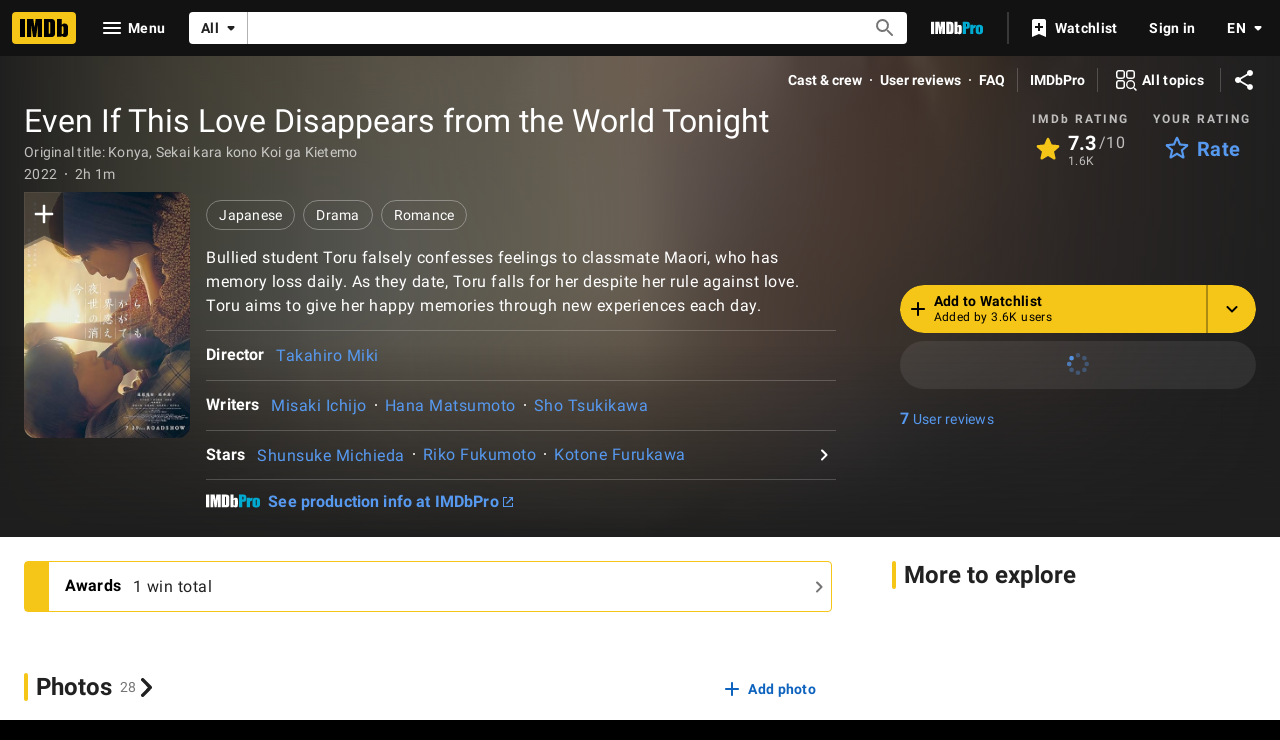

--- FILE ---
content_type: text/html; charset=UTF-8
request_url: https://www.imdb.com/title/tt21115444
body_size: 2223
content:
<!DOCTYPE html>
<html lang="en">
<head>
    <meta charset="utf-8">
    <meta name="viewport" content="width=device-width, initial-scale=1">
    <title></title>
    <style>
        body {
            font-family: "Arial";
        }
    </style>
    <script type="text/javascript">
    window.awsWafCookieDomainList = [];
    window.gokuProps = {
"key":"AQIDAHjcYu/GjX+QlghicBgQ/7bFaQZ+m5FKCMDnO+vTbNg96AHf0QDR8N4FZ0BkUn8kcucXAAAAfjB8BgkqhkiG9w0BBwagbzBtAgEAMGgGCSqGSIb3DQEHATAeBglghkgBZQMEAS4wEQQMuq52ahLIzXS391ltAgEQgDujRkBXrrIUjgs1lAsFcu/9kgpI/IuavohSG7yE1BYsDzpFl4iqc4edkSwfTozI/iGO7lnWq3QC9N4X1w==",
          "iv":"D5499wFbeQAAAP22",
          "context":"62TcWxi7OrakZYo7Jqi7UYEDbtWSFkt7JESsp1IhHhgmqmJ7iPSb83k8V22HB9VgyVOSrBguw5V5grpb+/nASG3wMrY1brsHjal4yjdolYfKL/OU72G6WIEg0Wc4iVMcXbBd++DbinrrGSMkGrAYogdz/17+ImTkPVoM4ryFFXS/WzyEte5e24DyoDjFtsl0uWR0EmAeVzchZ86g0DAqV8ZvuEGMV+EBl6vrDSMM4Siy6Ul0BSoLMuQjxkUZt/Do5k5cUNXFcdJF9Epl2oxLtcHvRln+tZCO/XATWFsnm0GXyMhg4SHHedp4eQU+Jeld+xTqF925zZCdV8yErVB0dC4BtEt2HaFD3sZVCwq+HeBvyX/SbEQjhP0UVc3GTviCE6hUmY98rr5udqlVSpf5OPXGv1xpjkcB/nGjVNlpdlEp8//usH5AJREtzt6+1CnroNbOQjtq2TMMgljfFOo1iJLyH5Dv4slzGd9kZwMzHt9v1WmjjtlT1Yzskg+IoInEfUvIgW9RK3RwShLsKQpLEWH0sL5yhga5BLbv4r5x8V5luaSalUuYyMWfNYW5TIz6Q06PDOeqLmxKxScchSfqGZmcqxowZe/U641nHGWb+3hCvhGH1vKxSCAqBCd+dpi8MhVKcBq9l7v7cX+bWX4IZyRu5T6u9qvTCodAPhEwS8Xc/oEA5qHl02YfW/luZiqfWxvqbYwnibKekRmhQxPZoTRIxpEkaIW98F2mKKYotJmuGf4m4ieBPJIsu7YBemjQTw=="
};
    </script>
    <script src="https://1c5c1ecf7303.a481e94e.us-east-2.token.awswaf.com/1c5c1ecf7303/e231f0619a5e/0319a8d4ae69/challenge.js"></script>
</head>
<body>
    <div id="challenge-container"></div>
    <script type="text/javascript">
        AwsWafIntegration.saveReferrer();
        AwsWafIntegration.checkForceRefresh().then((forceRefresh) => {
            if (forceRefresh) {
                AwsWafIntegration.forceRefreshToken().then(() => {
                    window.location.reload(true);
                });
            } else {
                AwsWafIntegration.getToken().then(() => {
                    window.location.reload(true);
                });
            }
        });
    </script>
    <noscript>
        <h1>JavaScript is disabled</h1>
        In order to continue, we need to verify that you're not a robot.
        This requires JavaScript. Enable JavaScript and then reload the page.
    </noscript>
</body>
</html>

--- FILE ---
content_type: application/javascript
request_url: https://dqpnq362acqdi.cloudfront.net/_next/static/chunks/pages/title/%5Btconst%5D-15da7edf3b83997d.js
body_size: 75315
content:
(self.webpackChunk_N_E=self.webpackChunk_N_E||[]).push([[3660],{21706:function(t,a,e){(window.__NEXT_P=window.__NEXT_P||[]).push(["/title/[tconst]",function(){return e(36729)}])},51378:function(t,a,e){"use strict";e.d(a,{$L:function(){return M},gK:function(){return r}});var i,r,n=e(52322),o=e(88169);e(2784);var m=e(46138),s=e(90047),l=e(10081),c=e(11438),d=e(14438),g=e(17503);let p=()=>{let[t,a]=(0,g.Z)(I,{}),[e,i]=(0,g.Z)(u,{}),r=(0,d.EO)();return{follow:{executeFollow:t=>(r({refMarkerSuffix:[c.Cd.ADD],pageAction:`follow-${t}`,customPageMetadata:{id:t}}),a({id:t})),followResult:t},unfollow:{executeUnfollow:t=>(r({refMarkerSuffix:[c.Cd.DELETE],pageAction:`unfollow-${t}`,customPageMetadata:{id:t}}),i({id:t})),unfollowResult:e}}},I=(0,l.ZP)`
    mutation Follow($id: ID!) {
        followEntity(input: { id: $id }) {
            result {
                id
            }
        }
    }
`,u=(0,l.ZP)`
    mutation Unfollow($id: ID!) {
        unfollowEntity(input: { id: $id }) {
            result {
                id
            }
        }
    }
`;var h=e(84314),T=e(30634),S=e(27722),x=e(54241);let y=t=>{let{isSelected:a,ariaLabel:e,className:i,onSelect:r}=t;return(0,n.jsx)(x.R,{className:`${a?"active":"inactive"} ${i}`,ariaLabel:e,onSelect:r,children:(0,n.jsx)(S.Icon,{name:a?"done":"add"})})};(i=r||(r={})).CIRCLE_WITH_CHECK="circle",i.CHECK="check",i.TEXT="text";let B={ADD_INTEREST:{id:"interest_add",defaultMessage:"Add to your interests"},ADDED_INTEREST:{id:"interest_added",defaultMessage:"Added to your interests"},ADD_INTEREST_FAILED:{id:"interest_add_failed",defaultMessage:"Adding interest failed. Please try again later."},REMOVE_INTEREST:{id:"interest_del",defaultMessage:"Remove from your interests"},REMOVE_INTEREST_FAILED:{id:"interest_del_failed",defaultMessage:"Removing interest failed. Please try again later."}},L={ADD_INTEREST_BUTTON:"add-interest-button"},M=t=>{let{interestId:a,buttonType:e}=t,i=(0,h.n)(),r=(0,m.Z)(),{value:l}=(0,c.Lz)(),{follow:d,unfollow:g}=p(),{sendSnack:I}=(0,o.useSnackbar)(),{followedInterests:u,onFollowInterest:S,onUnfollowInterest:x,isLoading:M}=(0,s.pG)(),N=()=>{M||(i?u.includes(a)?(x(a),g.executeUnfollow(a).then(t=>{!t?.error&&t?.data?.unfollowEntity?.result?.id||(S(a),I({primaryText:r.formatMessage(B.REMOVE_INTEREST_FAILED),baseColor:"accent3",type:"auto"}))})):(S(a),d.executeFollow(a).then(t=>{!t?.error&&t?.data?.followEntity?.result?.id||(x(a),I({primaryText:r.formatMessage(B.ADD_INTEREST_FAILED),baseColor:"accent3",type:"auto"}))})):(0,T.rf)(l))},P=u.includes(a)?r.formatMessage(B.REMOVE_INTEREST):r.formatMessage(B.ADD_INTEREST);switch(e){case"text":return u.includes(a)?(0,n.jsx)(o.OutlineButton,{preIcon:"done",onColor:"accent2",onSelect:N,"data-testid":L.ADD_INTEREST_BUTTON,children:r.formatMessage(B.ADDED_INTEREST)}):(0,n.jsx)(o.Button,{preIcon:"add",onSelect:N,isLoading:M,"data-testid":L.ADD_INTEREST_BUTTON,children:r.formatMessage(B.ADD_INTEREST)});case"circle":return(0,n.jsx)(y,{isSelected:u.includes(a),ariaLabel:P,className:"add-interest-icon",onSelect:N,"data-testid":L.ADD_INTEREST_BUTTON});default:return(0,n.jsx)(o.IconButton,{name:u.includes(a)?"done":"add",label:P,ariaLabel:P,className:"add-interest-icon",onColor:"accent2",onSelect:N,"data-testid":L.ADD_INTEREST_BUTTON})}}},77845:function(t,a,e){"use strict";e.d(a,{x:function(){return j}});var i=e(52322),r=e(2784),n=e(14973),o=e(10081),m=e(19596),s=e(88169),l=e(86704),c=e(75824),d=e(86958),g=e(66724),p=e(11438),I=e(63370),u=e(19031);let h=t=>{let{isOpen:a,isNotInterested:e,interestStateOnClick:r,recommendation:n,onClose:o}=t,m=(0,c.N)({id:"common_listItem_notInterested",defaultMessage:"Not interested"});return(0,i.jsx)(u.Pz,{isOpen:a,onClose:o,title:n.title,contentOverride:()=>(0,i.jsx)(i.Fragment,{children:!!n&&(0,i.jsx)(T,{recommendation:n})}),actionOverride:()=>(0,i.jsx)(x,{ariaLabel:m,preIcon:e?"thumb-down-filled":"thumb-down",onClick:r})})},T=t=>{let a=(0,d.B)().context,{titleMainLinkBuilder:e}=(0,g.WOb)(),{recommendation:r,className:n}=t,o=(0,c.N)({id:"titleRecommendationPrompt_attributionHeading",defaultMessage:"Because of your interest in"});return(0,i.jsxs)(y,{className:n,children:[(0,i.jsx)("div",{className:"heading",children:o}),(0,i.jsx)("div",{className:"content",children:r.explanations.slice(0,2).map((t,r)=>{let{title:n}=t,o=(0,I.L)(a,n.originalTitleText,n.titleText);return(0,i.jsx)(i.Fragment,{children:!!o&&(0,i.jsx)(s.TextLink,{className:"link",href:e({tconst:n.id,refSuffix:p.Cd.EMPTY}),text:o,inheritColor:!0},r)})})})]})};var S=t=>{let{recommendation:{refTag:a}}=t;return(0,i.jsx)(p.xm,{value:[p.Cd.TITLE_RECOMMENDATION_PROMPT,(0,p.Qk)({refStr:a,explanation:"reftag is dynamic and passed down from graph"})],children:(0,i.jsx)(h,{...t})})};let x=(0,m.default)(s.SecondaryButton).withConfig({componentId:"sc-646c92ea-0"})(["width:30%;padding-left:",";"],l.spacing.l),y=m.default.div.withConfig({componentId:"sc-646c92ea-1"})(["margin:0;padding:"," "," "," ",";","{padding:"," 0 "," 0;}.content{"," ","}.heading{padding-bottom:",";",";","}.link{text-decoration:none;display:flex;flex-direction:column;","}"],l.spacing.xs,l.spacing.s,l.spacing.s,l.spacing.s,l.mediaQueries.breakpoints.above.m,l.spacing.xs,l.spacing.s,(0,l.setPropertyToColorVar)("color","ipt-on-baseAlt-textPrimary-color"),(0,l.setTypographyType)("bodySmall"),l.spacing.xxs,(0,l.setPropertyToColorVar)("color","ipt-on-baseAlt-textSecondary-color"),(0,l.setTypographyType)("bodySmall"),(0,l.setPropertyToColorVar)("color","ipt-on-baseAlt-textPrimary-color"));var B=e(31885),L=e(17503),M=e(14438);let N={id:"common_featureHeader_link_info",defaultMessage:"More information"},P=(0,o.ZP)`
    mutation UpdateTitleInterest(
        $titleId: ID!
        $interestLevel: InterestLevel!
    ) {
        updateTitleInterest(
            input: { titleId: $titleId, interestLevel: $interestLevel }
        ) {
            success
        }
    }
`,k=(t,a)=>{let[e,o]=(0,r.useState)(!1),[m,s]=(0,r.useState)(!1),[,l]=(0,L.Z)(P),{makeRefMarker:d}=(0,p.Lz)(),g=(0,M.EO)(),I=t.title.id,u=d([{t:p.Cd.TITLE,n:a+1},(0,p.Qk)({refStr:t.refTag,explanation:"This refmarker is vended dynamically from the graph"})]);return{iconButtonProps:{name:"info",label:(0,c.N)(N),onClick:()=>{o(!0),g({refMarkerString:u,pageAction:"overflow-expand",hitType:n.HitType.POP_UP,customPageMetadata:{id:I}})}},prompt:(0,i.jsx)(S,{isNotInterested:m,interestStateOnClick:()=>{let t=m?B.FhM.Ambivalent:B.FhM.NotInterested;g({refMarkerString:u,pageAction:m?"reverse-not-interested":"not-interested",customPageMetadata:{id:I}}),l({titleId:I,interestLevel:t}),s(!m)},isOpen:e,onClose:()=>o(!1),recommendation:t})}};var O=e(49175),f=e(21130);let j=t=>{let{recommendation:a,index:e}=t,{createButton:r,createPrompt:n}=(0,O.V)(),{iconButtonProps:o,prompt:m}=k(a,e);return(0,i.jsxs)(i.Fragment,{children:[(0,i.jsx)(f.c,{className:"top-picks-title",data:a.title,refTagFromGraph:a.refTag,index:e+1,alternateButton:r(a.title,e),iconButtons:[o]},a.title.id),n(),m]})}},76144:function(t,a,e){"use strict";e.d(a,{Z:function(){return M}});var i=e(52322),r=e(86704),n=e(67353),o=e(72779),m=e.n(o),s=e(2784),l=e(46138),c=e(19596),d=e(27722),g=e(44778);let p="flex-hist-fly",I=s.forwardRef((t,a)=>{let e=(0,l.Z)(),r=s.useRef(null),o=m()(t.className,`${p}--${t.align}`);return s.useEffect(()=>{let a=a=>{(0,n.isEscapeKey)(a)&&!t.enableAutoFocus&&t.onCloseClicked()};return document.addEventListener("keydown",a),()=>{document.removeEventListener("keydown",a)}},[t.enableAutoFocus]),(0,i.jsxs)(i.Fragment,{children:[(0,i.jsxs)(x,{className:o,ref:a,role:"tooltip","data-testid":t["data-testid"],children:[(0,i.jsx)(g.Y,{enabled:t.enableAutoFocus,onClickOutside:t.onCloseClicked,onEscapeKey:t.onCloseClicked,scrollLock:!1,noIsolation:!0,children:(0,i.jsx)(S,{headingProps:{children:(0,i.jsxs)(y,{children:[(0,i.jsx)(T,{buttonRef:r,ariaLabel:e.formatMessage({id:"common_buttons_close",defaultMessage:"Close"}),label:e.formatMessage({id:"common_buttons_close",defaultMessage:"Close"}),name:"clear",onSelect:t.onCloseClicked}),(0,i.jsx)(B,{children:t.title})]})},bodyProps:{children:t.body}})}),(0,i.jsx)(u,{})]}),(0,i.jsx)(h,{})]})}),u=c.default.div.withConfig({componentId:"sc-b859064a-0"})(["width:100%;height:",";"],r.spacing.s),h=c.default.div.withConfig({componentId:"sc-b859064a-1"})(["clip-path:polygon(0% 0%,50% 50%,100% 0%);",";width:",";height:",";justify-self:center;position:absolute;top:-",";"],(0,r.setPropertyToColorVar)("background","ipt-accent1-color"),r.spacing.l,r.spacing.l,r.spacing.s),T=(0,c.default)(d.IconButton).withConfig({componentId:"sc-b859064a-2"})(["padding:0;",";position:absolute;right:",";"],(0,r.setPropertyToColorVar)("color","ipt-on-base-color"),r.spacing.xs),S=(0,c.default)(d.Coachmark).withConfig({componentId:"sc-b859064a-3"})(["padding:0;max-width:200px;& > ::after{width:0;height:0;display:none;}"]),x=c.default.div.withConfig({componentId:"sc-b859064a-4"})(["position:absolute;bottom:100%;width:max-content;&.","--center{justify-self:center;}&.","--right{justify-self:right;}"],p,p),y=c.default.div.withConfig({componentId:"sc-b859064a-5"})(["padding:"," ",";display:flex;",";"],r.spacing.s,r.spacing.xs,(0,r.setPropertyToColorVar)("color","ipt-on-base-color")),B=c.default.span.withConfig({componentId:"sc-b859064a-6"})(["margin-right:",";padding-right:",";"],r.spacing.l,r.spacing.xs);I.displayName="FlexibleHistogramFlyout";let L={PLACEHOLDER_BAR:"placeholder-bar",CLICKABLE_COLUMN:"histogram-bar-clickable",FLYOUT_OPEN:"histogram-bar-open",ANIMATE:"animate-bar"};var M=t=>{let{data:a,height:e,width:r,showEmptyPlaceholder:o,enableHoverFlyouts:c,animate:d,"data-testid":g}=t,[p,u]=s.useState(),h=(0,l.Z)(),T=s.useRef(null),S=Math.max(...a.map(t=>t.value)),x={};r&&(x.width=r),e&&(x.height=e);let y=c?h.formatMessage({id:"histogram_lock_hint_default",defaultMessage:"Click to lock info box in place"}):"";return(0,i.jsx)(P,{className:m()({[L.ANIMATE]:d}),style:x,"data-testid":g,children:a.map((t,e)=>{let r;let s={},l="center";if(t.clickAction)s.onClick=a=>t.clickAction?.onSelect?.(a),s.onKeyDown=a=>{(0,n.isEnterOrSpaceKey)(a)&&t.clickAction?.onSelect?.(a)},s["aria-label"]=t.clickAction["aria-label"],t.clickAction.href?(s.as="a",s.href=t.clickAction.href):(s.role="button",s.tabIndex=0),s.className=L.CLICKABLE_COLUMN,t.clickAction["data-testid"]&&(s["data-testid"]=t.clickAction["data-testid"]);else if(t.flyoutData){s.tabIndex=0,s["aria-label"]=t.flyoutData?.barAriaLabel,s.className=L.CLICKABLE_COLUMN,s.role="button",t.flyoutData["data-testid"]&&(s["data-testid"]=t.flyoutData["data-testid"]);let i=a=>{e===p?.idx?"click"===a&&"hover"===p.type?(t.flyoutData?.onBarClickOpen?.(),u({idx:e,type:a})):(t.flyoutData?.onBarClickClose?.(),u(void 0)):("click"===a&&t.flyoutData?.onBarClickOpen?.(),u({idx:e,type:a}))};s.onMouseDown=t=>{T.current&&T.current.contains(t.target)&&p?.type!=="hover"||i("click")},s.onKeyDown=t=>{!(T.current&&T.current.contains(t.target))&&(0,n.isEnterOrSpaceKey)(t)&&(t.preventDefault(),i("click"))},c&&(s.onMouseEnter=()=>{p&&"hover"!==p.type||i("hover")},s.onMouseMove=()=>{p?.type==="clear"&&i("hover")},s.onMouseLeave=()=>{p?.type==="hover"&&u(void 0)}),e<3?l="left":e>=a.length-3&&(l="right")}let d=t.value/S*100,g=d>0||!o?`${d}%`:"2px";return d>0&&o&&(r="4px"),(0,i.jsx)(i.Fragment,{children:(0,i.jsxs)(k,{...s,children:[(0,i.jsx)(O,{"data-testid":"histogram-bar-container",children:(0,i.jsxs)(N,{"data-testid":"histogram-bar",className:m()({[L.FLYOUT_OPEN]:p?.idx===e,[L.PLACEHOLDER_BAR]:0===d&&o}),style:{height:g,minHeight:r},children:[(0,i.jsx)(f,{title:y}),p?.idx===e&&!!t.flyoutData&&(0,i.jsx)(I,{...t.flyoutData,enableAutoFocus:"click"===p.type,"data-testid":`${t.flyoutData["data-testid"]}--flyout`,ref:T,align:l,onCloseClicked:()=>{u({idx:void 0,type:"clear"}),t.flyoutData?.onCloseClicked?.()}})]})}),(0,i.jsx)(j,{"data-testid":"histogram-label","aria-hidden":!!t.flyoutData,title:y,children:t.label})]},t.label)})})})};let N=c.default.div.withConfig({componentId:"sc-7ebf4bfc-0"})(["position:relative;display:inline-grid;."," &{transition:height 0.5s ease-in-out;}"],L.ANIMATE),P=c.default.div.withConfig({componentId:"sc-7ebf4bfc-1"})(["display:flex;align-items:flex-end;justify-content:space-between;width:100%;height:100%;gap:",";"],r.spacing.xxs),k=c.default.div.withConfig({componentId:"sc-7ebf4bfc-2"})(["display:flex;flex-direction:column;align-items:center;flex:1;min-width:0;height:100%;color:inherit;&.","{cursor:pointer;}"],L.CLICKABLE_COLUMN),O=c.default.div.withConfig({componentId:"sc-7ebf4bfc-3"})(["width:100%;flex-grow:1;display:flex;flex-direction:column;justify-content:flex-end;"]),f=c.default.div.withConfig({componentId:"sc-7ebf4bfc-4"})(["width:100%;height:100%;",";",";."," &{",";border-radius:",";}."," &,.",":hover &{filter:brightness(0.8);}."," &{animation:grow-progress-hist 0.5s ease-in-out;transform-origin:bottom;}@keyframes grow-progress-hist{from{transform:scaleY(0);}to{transform:scaleY(1);}}"],(0,r.setPropertyToColorVar)("background","ipt-accent2-color"),(0,r.setPropertyToShapeVar)("border-radius","ipt-cornerRadius"),L.PLACEHOLDER_BAR,(0,r.setPropertyToColorVar)("background","ipt-on-base-textDisabled-color"),"2px",L.FLYOUT_OPEN,L.CLICKABLE_COLUMN,L.ANIMATE),j=c.default.div.withConfig({componentId:"sc-7ebf4bfc-5"})(["text-align:center;margin-top:",";flex-grow:0;.",":hover &{text-decoration:underline;}"],r.spacing.xxs,L.CLICKABLE_COLUMN)},67522:function(t,a,e){"use strict";e.d(a,{h:function(){return m}});var i=e(52322);e(2784);var r=e(19596),n=e(88169),o=e(86704);let m=(0,r.default)(t=>(0,i.jsx)(n.Icon,{name:"alexa",type:"inline",className:t.className})).withConfig({componentId:"sc-1b70c226-0"})(["fill:#00caff;margin-left:",";font-size:1.3em;vertical-align:text-bottom;"],o.spacing.xxs)},93956:function(t,a,e){"use strict";e.d(a,{NG:function(){return p},PZ:function(){return g}});var i=e(52322);e(2784);var r=e(46138),n=e(19596),o=e(50723),m=e(88169),s=e(86704);let l={id:"title_main_hero_media_label_imageCount",defaultMessage:"{Count, plural, one {1 Photo} other {{Count} Photos}}"},c={id:"title_main_hero_media_label_videoCount",defaultMessage:"{Count, plural, one {1 Video} other {{Count} Videos}}"},d=t=>(0,i.jsx)(T,{onColor:"onBase",ariaLabel:t.label,href:t.href,"data-testid":t.testId,children:(0,i.jsxs)(h,{children:[(0,i.jsx)(I,{type:"inline",name:t.preIcon}),(0,i.jsx)(u,{children:t.label})]})}),g=t=>{let a=(0,r.Z)(),e=(0,o.countLimit)(t.totalCount);return(0,i.jsx)(d,{preIcon:"collections",label:a.formatMessage(l,{Count:e}),href:t.href,testId:"hero__photo-link"})},p=t=>{let a=(0,r.Z)(),e=(0,o.countLimit)(t.totalCount);return(0,i.jsx)(d,{preIcon:"video-library",label:a.formatMessage(c,{Count:e}),href:t.href,testId:"hero__video-link"})},I=(0,n.default)(m.Icon).withConfig({componentId:"sc-b76e2044-0"})(["margin-right:",";font-size:0.75rem;","{font-size:2rem;margin-bottom:",";margin-right:0;}"],s.spacing.xs,s.mediaQueries.breakpoints.above.l,s.spacing.m),u=n.default.div.withConfig({componentId:"sc-b76e2044-1"})(["",""],(0,s.setTypographyType)("overline")),h=n.default.div.withConfig({componentId:"sc-b76e2044-2"})(["display:flex;justify-content:center;align-items:center;flex-direction:row;","{flex-direction:column;}"],s.mediaQueries.breakpoints.above.l),T=(0,n.default)(m.SecondaryButton).withConfig({componentId:"sc-b76e2044-3"})(["background:rgba( ",",calc("," / 2) );display:flex;justify-content:center;align-items:center;flex-grow:1;max-width:calc(50% - ("," / 2));","{max-width:100%;max-height:calc(50% - ("," / 2));&&{",";}}"],(0,s.getColorVarValue)("ipt-on-baseAlt-accent1-rgb"),(0,s.getColorVarValue)("ipt-baseAlt-hover-opacity"),s.spacing.xxs,s.mediaQueries.breakpoints.above.l,s.spacing.xxs,(0,s.setPropertyToShapeVar)("border-radius","ipt-mediaRadius"))},97635:function(t,a,e){"use strict";var i=e(52322),r=e(88169),n=e(86704);e(2784);var o=e(19596),m=e(83163),s=e(48687),l=e(52154),c=e(11438);let d="1.48",g="95px",p="120px",I="20vw",u="175px",h="SL200_QL1",T=t=>{let a;let{actionComponent:e,contentComponent:n,titleComponent:o,subNavComponent:c,hasPremiumAd:d,posterComponent:g,slateComponent:p,galleryLinkButtons:I,posterBackgroundImageUrl:u,fallbackBackgroundImageUrl:T}=t,C=!!p&&!d,z=!!g,R=z&&C&&!!I,A={hasPoster:z,hasVideo:C};u?a=(0,l.F2)(u,h):T&&(a=(0,l.F2)(T,h));let b=(0,s.hg)({weblabID:m.lh.IMDB_NEXT_COMPACTVERSION_1304551,treatments:{T1:!0}});return(0,i.jsx)(r.PageContentContainer,{children:(0,i.jsxs)(S,{baseColor:"baseAlt",backgroundImage:a,children:[(0,i.jsx)(x,{}),(0,i.jsxs)(y,{baseColor:"baseAlt",bottomPadding:t.bottomPadding||"xs",topPadding:"none","data-testid":"hero-parent",children:[c,(0,i.jsx)(B,{children:o}),(0,i.jsxs)(L,{...A,children:[!!(z||C)&&(0,i.jsxs)(M,{...A,children:[!!z&&(0,i.jsx)(k,{...A,children:g}),!!C&&(0,i.jsx)(O,{...A,children:p}),!!R&&(0,i.jsx)(f,{children:I})]}),(0,i.jsxs)(b?P:N,{...A,children:[(0,i.jsx)(j,{...A,children:n}),(0,i.jsx)(U,{...A,children:e})]})]})]})]})})};a.ZP=t=>(0,i.jsx)(c.xm,{value:c.Cd.HERO,children:(0,i.jsx)(T,{...t})});let S=(0,o.default)(r.PageBackground).withConfig({componentId:"sc-14a487d5-0"})([""," position:relative;",""],(0,n.setPropertyToColorVar)("background","ipt-baseAlt-shade1-bg"),t=>!!t.backgroundImage&&(0,o.css)(["@supports (backdrop-filter:blur(50px) saturate(100%)) or (-webkit-backdrop-filter:blur(50px) saturate(100%)){background-image:url('","');background-position:center;background-repeat:no-repeat;background-size:cover;}"],t.backgroundImage)),x=o.default.div.withConfig({componentId:"sc-14a487d5-1"})(["z-index:2;position:absolute;display:block;height:100%;width:100%;backdrop-filter:blur(50px) saturate(100%);transform:translate3d(0,0,0);will-change:transform;"]),y=(0,o.default)(r.PageSection).withConfig({componentId:"sc-14a487d5-2"})(["z-index:6;position:relative;background:linear-gradient( 90deg,rgb(","),20%,rgba(",",0.6),80%,rgb(",") );&:before{position:absolute;pointer-events:none;bottom:0;width:100%;height:100%;z-index:-1;content:'';background:linear-gradient( 180deg,rgba(",",0),rgb(",") );","{height:40%;}}"],(0,n.getColorVar)("ipt-baseAlt-shade1-rgb"),(0,n.getColorVar)("ipt-baseAlt-shade1-rgb"),(0,n.getColorVar)("ipt-baseAlt-shade1-rgb"),(0,n.getColorVar)("ipt-baseAlt-shade1-rgb"),(0,n.getColorVar)("ipt-baseAlt-shade1-rgb"),n.mediaQueries.breakpoints.above.l),B=o.default.div.withConfig({componentId:"sc-14a487d5-3"})(["display:flex;justify-content:space-between;align-items:center;"," ",""],(0,n.setPropertyToSpacingVar)("padding-left","ipt-pageMargin"),(0,n.setPropertyToSpacingVar)("padding-right","ipt-pageMargin")),L=o.default.div.withConfig({componentId:"sc-14a487d5-4"})(["display:flex;flex-direction:column;",""],t=>{let{hasVideo:a,hasPoster:e}=t;return a&&e?(0,o.css)(["","{flex-direction:row;flex-wrap:wrap;align-items:center;}"],n.mediaQueries.breakpoints.above.l):e?(0,o.css)(["","{flex-direction:row;flex-wrap:wrap;}","{flex-wrap:nowrap;align-items:center;}"],n.mediaQueries.breakpoints.above.m,n.mediaQueries.breakpoints.above.l):a?(0,o.css)(["","{flex-direction:row;align-items:center;}"],n.mediaQueries.breakpoints.above.l):void 0}),M=o.default.div.withConfig({componentId:"sc-14a487d5-5"})(["display:flex;position:relative;","{"," ","}",""],n.mediaQueries.breakpoints.above.s,(0,n.setPropertyToSpacingVar)("margin-left","ipt-pageMargin"),(0,n.setPropertyToSpacingVar)("margin-right","ipt-pageMargin"),t=>{let{hasVideo:a,hasPoster:e}=t;return a&&e?(0,o.css)(["flex-direction:row;margin-bottom:",";flex-wrap:wrap;","{width:100%;}"],n.spacing.s,n.mediaQueries.breakpoints.above.l):e?(0,o.css)(["align-self:flex-start;","{width:",";margin-right:",";}","{width:",";}"],n.mediaQueries.breakpoints.above.m,I,n.spacing.xs,n.mediaQueries.breakpoints.above.l,u):a?(0,o.css)(["margin-bottom:",";","{margin-bottom:0;margin-right:",";width:calc(60%);}"],n.spacing.s,n.mediaQueries.breakpoints.above.l,n.spacing.xs):void 0}),N=o.default.div.withConfig({componentId:"sc-14a487d5-6"})(["display:flex;flex-direction:column;"," "," ",""],(0,n.setPropertyToSpacingVar)("margin-right","ipt-pageMargin"),(0,n.setPropertyToSpacingVar)("margin-left","ipt-pageMargin"),t=>{let{hasVideo:a,hasPoster:e}=t;return a&&e?(0,o.css)(["","{align-items:center;justify-content:space-between;flex-direction:row;width:100%;}"],n.mediaQueries.breakpoints.above.l):e?(0,o.css)(["","{width:calc( 100% - ( "," + ("," * 2) + ("," * 2) ) );margin-left:",";}","{width:calc(100% - ",");align-items:center;justify-content:space-between;flex-direction:row;}"],n.mediaQueries.breakpoints.above.m,I,n.spacing.xs,(0,n.getSpacingVar)("ipt-pageMargin"),n.spacing.xs,n.mediaQueries.breakpoints.above.l,u):a?(0,o.css)(["","{width:calc(40%);margin-left:",";}"],n.mediaQueries.breakpoints.above.l,n.spacing.xs):(0,o.css)(["","{width:calc( 66.66% - ("," * 2) );}"],n.mediaQueries.breakpoints.above.l,(0,n.getSpacingVar)("ipt-pageMargin"))}),P=o.default.div.withConfig({componentId:"sc-14a487d5-7"})(["display:flex;flex-direction:column;"," "," ",""],(0,n.setPropertyToSpacingVar)("margin-right","ipt-pageMargin"),(0,n.setPropertyToSpacingVar)("margin-left","ipt-pageMargin"),t=>{let{hasVideo:a,hasPoster:e}=t;return a&&e?(0,o.css)(["","{align-items:unset;justify-content:space-between;flex-direction:row;width:100%;}"],n.mediaQueries.breakpoints.above.l):e?(0,o.css)(["","{width:calc( 100% - ( "," + ("," * 2) + ("," * 2) ) );margin-left:",";}","{width:calc(100% - ",");align-items:unset;justify-content:space-between;flex-direction:row;}"],n.mediaQueries.breakpoints.above.m,I,n.spacing.xs,(0,n.getSpacingVar)("ipt-pageMargin"),n.spacing.xs,n.mediaQueries.breakpoints.above.l,u):a?(0,o.css)(["","{width:calc(40%);margin-left:",";}"],n.mediaQueries.breakpoints.above.l,n.spacing.xs):(0,o.css)(["","{width:calc( 66.66% - ("," * 2) );}"],n.mediaQueries.breakpoints.above.l,(0,n.getSpacingVar)("ipt-pageMargin"))}),k=o.default.div.withConfig({componentId:"sc-14a487d5-8"})(["display:flex;width:",";position:absolute;z-index:3;"," ","{left:0;width:",";}","{position:static;}",""],g,(0,n.setPropertyToSpacingVar)("left","ipt-pageMargin"),n.mediaQueries.breakpoints.above.s,p,n.mediaQueries.breakpoints.above.m,t=>{let{hasVideo:a,hasPoster:e}=t;return a&&e?(0,o.css)(["top:calc(100% + ",");","{width:calc(27.65% - ("," / 2));}","{width:calc(22.75% - ("," / 2));}"],n.spacing.s,n.mediaQueries.breakpoints.above.m,n.spacing.xxs,n.mediaQueries.breakpoints.above.l,n.spacing.xxs):(0,o.css)(["top:0;","{width:100%;}"],n.mediaQueries.breakpoints.above.m)}),O=o.default.div.withConfig({componentId:"sc-14a487d5-9"})(["position:relative;display:flex;flex-direction:column;width:100%;",""],t=>{let{hasVideo:a,hasPoster:e}=t;return a&&e?(0,o.css)(["","{margin-left:",";width:calc(72.35% - ("," / 2));}","{width:calc(60% - ("," / 2));margin-right:",";}"],n.mediaQueries.breakpoints.above.m,n.spacing.xxs,n.spacing.xxs,n.mediaQueries.breakpoints.above.l,n.spacing.xxs,n.spacing.xxs):(0,o.css)(["max-width:600px;","{max-width:none;}"],n.mediaQueries.breakpoints.above.l)}),f=o.default.div.withConfig({componentId:"sc-14a487d5-10"})(["display:flex;flex-direction:row;width:auto;flex-grow:1;justify-content:space-between;","{flex-direction:column;}"],n.mediaQueries.breakpoints.above.l),j=o.default.div.withConfig({componentId:"sc-14a487d5-11"})([""," ",""],t=>{let{hasPoster:a}=t;if(a)return(0,o.css)(["padding-left:calc("," + ",");min-height:calc( ("," * ",") + "," );","{padding-left:calc("," + ",");min-height:calc( ("," * ",") + "," );}","{padding-left:0;min-height:0;}"],g,n.spacing.m,g,d,n.spacing.xs,n.mediaQueries.breakpoints.above.s,p,n.spacing.m,p,d,n.spacing.xs,n.mediaQueries.breakpoints.above.m)},t=>{let{hasVideo:a,hasPoster:e}=t;return e&&a?(0,o.css)(["","{width:calc(66.66% - ",");}","{width:calc(66.66% - ",");}"],n.mediaQueries.breakpoints.above.l,n.spacing.xxs,n.mediaQueries.breakpoints.above.l,n.spacing.xs):e?(0,o.css)(["","{width:calc( 61% - ("," + ",") );}","{width:calc( 63% - ("," + ",") );}"],n.mediaQueries.breakpoints.above.l,(0,n.getSpacingVar)("ipt-pageMargin"),n.spacing.xs,n.mediaQueries.breakpoints.above.xl,(0,n.getSpacingVar)("ipt-pageMargin"),n.spacing.xs):void 0}),U=o.default.div.withConfig({componentId:"sc-14a487d5-12"})(["",""],t=>{let{hasVideo:a,hasPoster:e}=t;return a&&e?(0,o.css)(["","{width:calc( 33.33% - ( ("," * 2) + "," ) );}"],n.mediaQueries.breakpoints.above.l,(0,n.getSpacingVar)("ipt-pageMargin"),n.spacing.xxs):e?(0,o.css)(["","{width:calc( 39% - ("," + ",") );}","{width:calc( 37% - ("," + ",") );}"],n.mediaQueries.breakpoints.above.l,(0,n.getSpacingVar)("ipt-pageMargin"),n.spacing.xs,n.mediaQueries.breakpoints.above.xl,(0,n.getSpacingVar)("ipt-pageMargin"),n.spacing.xs):void 0})},28297:function(t,a,e){"use strict";e.d(a,{J:function(){return P}});var i=e(52322),r=e(5632),n=e(2784),o=e(14149),m=e(11438),s=e(14438),l=e(14865),c=e(16189);let d=["INTERNAL_SERVER_ERROR","SERVICE_UNAVAILABLE_ERROR"];var g=function(){let t=arguments.length>0&&void 0!==arguments[0]?arguments[0]:[];return t.every(t=>d.includes(t.extensions?.code))},p=function(){let t=arguments.length>0&&void 0!==arguments[0]?arguments[0]:[];return t.every(t=>t.extensions?.isRetryable)},I=e(30898),u=e.n(I),h=function(){let t=arguments.length>0&&void 0!==arguments[0]?arguments[0]:[],a=arguments.length>1?arguments[1]:void 0;return t.some(t=>t.path&&!!u()(a,t.path).length)},T=function(t){let{data:a,graphQLErrors:e,requiredFields:i,pause:r}=t,n=!a&&!r,o=!!e&&!!i&&h(e,i),m=!n&&!!e&&g(e),s=!!e&&(p(e)||o),l=!!e&&!m&&o||n;return{allErrorsRecoverable:m,allErrorsRetryable:s,shouldRenderError:l,anyRequiredFieldErrors:o}},S=e(86958),x=e(4363),y=e(10081),B=e(45455),L=e.n(B);let M=t=>t?t.graphQLErrors:void 0;var N=e(10105);let P=t=>{let{trContext:a,pageQueryOptions:e,Component:d}=t,g=(0,r.useRouter)(),p=(0,s.EO)(),I=(g?.asPath.toLowerCase().split("?")[1]||"").indexOf("lazybtf=1")>-1,u=function(t){let{config:a,context:e,queryVariables:i,clientSideOnly:r,requiredFields:o}=t,m=(0,S.B)().context,s=(0,c.createLogger)(m)(`usePageQuery:${a.queryName}`),d=(0,n.useMemo)(()=>(function(t){var a;let e;let{entityGroups:i}=t.config;if(!t.config.operationName&&t.queryVariables)throw Error("buildPageQuery failed. Cannot define query arguments when operationName undefined.");let r=[],n=[];Object.values(Object.entries(i).reduce((t,a)=>({...t,...a[1]}),{})).map(t=>t.fragment).concat(t.config.otherFragments||[]).forEach(a=>{let i=a&&"function"==typeof a?a({requestContext:t.varOptions.requestContext}):a;i&&(r.push(`...${i.name}`),i.variables&&(e={...e,...i.variables(t.varOptions)}),i.gql.loc?.source.body)&&n.push((i.gql.loc?.source.body).trim().replace(/#.+$/gm,"").replace(/\n/g,"").replace(/\s\s+/g," "))});let o="",m={};if(e||t.queryVariables){let a={...e,...t.queryVariables},i=Object.entries(a).map(t=>`$${t[0]}: ${t[1].type}`).join(", ");o=`(${i})`,m=Object.entries(a).reduce((t,a)=>({...t,[a[0]]:a[1].value}),{})}let s=t.config.operationName?`${t.config.operationName}${!(a=t.queryVariables?.id?{id:t.queryVariables.id}:{})||L()(a)?"":"("+Object.entries(a).map(t=>{let[a,e]=t;return`${a}:$${a}`}).join(",")+")"} {`:"",l=t.config.operationName?"}":"",c=`\
query ${t.queryName}${o}{
    ${s} ${r.join(",")} ${l}
}
${n.join("\n")}
`;return{query:(0,y.ZP)`
            ${c}
        `,variables:m}})({config:a,queryName:a.queryName,queryVariables:i,varOptions:{requestContext:m}}),[a,i]),g=!!r&&l.isNode,[p,I]=(0,x.E)({query:d.query,variables:d.variables,context:e,pause:g});p.error&&s.error(p.error);let u=a.operationName?p?.data?.[a.operationName]:p.data,{allErrorsRecoverable:h,allErrorsRetryable:B,shouldRenderError:N,anyRequiredFieldErrors:P}=T({data:u,graphQLErrors:(a.filterErrors??M)(p.error),requiredFields:o,pause:g});return{config:a,data:u,fetching:p.fetching||g,error:p.error,retry:t=>{I({...t,requestPolicy:"network-only"})},allErrorsRecoverable:h,allErrorsRetryable:B,shouldRenderError:N,anyRequiredFieldErrors:P}}({...e,clientSideOnly:I}),h=u.fetching,B=!!u.error&&u.anyRequiredFieldErrors;return((0,n.useEffect)(()=>{!h&&B&&p({pageAction:k.RETRY_SHOWN,refMarkerSuffix:m.Cd.EMPTY})},[h,B]),h)?(0,i.jsx)(N.ZP,{height:"feature"}):B?(0,i.jsx)(o.ZP,{name:`${O(a.type)}${O(a.subType)} - MainColumn`,error:u.error,onClickRetry:()=>{u.retry?.(),p({pageAction:k.RETRY_CLICKED,refMarkerSuffix:m.Cd.EMPTY})},canRetry:u.allErrorsRetryable}):(0,i.jsx)(d,{queryData:u})},k={RETRY_SHOWN:"main-refresh-button-show",RETRY_CLICKED:"main-refresh-button-click"};function O(t){return t.charAt(0).toUpperCase()+t.slice(1)}},31020:function(t,a,e){"use strict";e.d(a,{Z:function(){return n}});var i=e(52322);e(2784);var r=e(361);function n(t){return(0,i.jsx)(r.Z,{...t})}},70737:function(t,a,e){"use strict";var i=e(52322);e(2784);var r=e(19596),n=e(88959),o=e(361);a.Z=(0,r.default)(function(t){return(0,i.jsx)(o.Z,{displayType:n.FO.MAIN,...t})}).withConfig({componentId:"sc-d2a39205-0"})(["background:var(--ipt-base-bg);"])},33348:function(t,a,e){"use strict";e.d(a,{o:function(){return y}});var i=e(52322),r=e(14973),n=e(88169),o=e(2784),m=e(46138),s=e(25436),l=e(29832),c=e(60970),d=e(49666),g=e(49996),p=e(4363),I=e(11438),u=e(14438),h=e(37179),T=e(95347),S=e(29337),x=e(82509);function y(t){let{titleId:a,nameId:e,headerProps:y,episodeCount:B,tenureText:L,jobCategory:M,seasonOrYearEpisodeData:N,releaseFilter:P,episodesCountDisplayFormat:k="long",renderButton:O,fetchMissingDataOnClickInsteadOfMount:f,showCompareLink:j}=t,U=(0,m.Z)(),[C,z]=(0,o.useState)(!1),[R,A]=(0,o.useState)(N),[b,v]=(0,o.useState)(!1),D=(0,d.ik)(),w=(0,u.EO)(),{pageType:E}=(0,g.y)(),[F,V]=(0,o.useState)(void 0),H=E===s.PageType.TITLE?x.Ll:x.et,[{data:J,error:W,fetching:G}]=(0,p.E)({query:H,variables:{nameId:e,titleId:a,jobCategoryId:M.id,useEntitlement:D},context:{serverSideCacheable:!D,personalized:D},pause:f?!b:!!R});(0,o.useEffect)(()=>{if(J){let t=E===s.PageType.TITLE?J.title?.creditsV2?.edges?.[0]?.node:J.name?.creditsV2?.edges?.[0]?.node;V({episodeCount:t?.episodeCredits?.total,tenureText:(0,c.Z)(t?.episodeCredits?.yearRange)}),A((0,S.fi)(t?.episodeCredits))}else W&&A({firstSeasonOrYear:"",seasonGrouping:"none"})},[J,W]),(0,o.useEffect)(()=>{R&&b&&f&&z(!0)},[R,b,f]);let _=()=>{!R&&f?v(!0):z(!0),w({pageAction:h.QJ.TITLE_PROMPT_OPEN,hitType:r.HitType.POP_UP,refMarkerSuffix:I.Cd.EMPTY})},K=(0,l.zg)(B,k,U);return(0,i.jsxs)(i.Fragment,{children:[O?O(_,G):(0,i.jsxs)(i.Fragment,{children:[(0,i.jsx)(n.TextLink,{text:K,onClick:_}),!!L&&` • ${L}`]}),!!R&&(0,i.jsx)(T.Z,{titleId:a,nameId:e,isOpen:C,headerProps:y,onCloseSelected:()=>{z(!1)},episodeCount:F?.episodeCount??B,tenureText:F?.tenureText??L,jobCategory:M,seasonOrYearEpisodeData:R,releaseFilter:P,showCompareLink:j})]})}},88213:function(t,a,e){"use strict";e.d(a,{ZP:function(){return B}});var i=e(52322),r=e(88169),n=e(86704),o=e(10081);e(2784);var m=e(19596),s=e(41174),l=e(49666),c=e(66724),d=e(11438),g=e(85846),p=e(95441);let I=t=>{let a=[];return t?.title?.principalCreditsV2?.forEach(t=>{let e=t.grouping.text,i=[];t.credits.forEach(t=>{t.name.nameText?.text&&i.push({nameId:t.name.id,nameText:t.name.nameText.text})}),e&&i.length>0&&a.push({categoryText:e,credits:i})}),a};var u=e(74029),h=e(19031);let T=(0,o.ZP)`
    fragment TitleSummaryPromptCreditCategories on Title {
        principalCreditsV2(
            filter: { mode: "NARROWED" }
            useEntitlement: false
        ) {
            grouping {
                text
            }
            credits(limit: 3) {
                name {
                    id
                    nameText {
                        text
                    }
                }
            }
        }
    }
`,S=(0,o.ZP)`
    query TitleSummaryPromptFromBase(
        $id: ID!
        $location: WatchOptionsLocation
        $isProPage: Boolean!
        $includeUserPreferredServices: Boolean! = false
    ) {
        title(id: $id) {
            ...TitleSummaryPromptCreditCategories
            ...BaseTitlePromptShared
        }
        user @include(if: $includeUserPreferredServices) {
            ...UserPreferredServices
        }
    }
    ${h.qo}
    ${T}
    ${u.R}
`,x=t=>{let{title:a,onClose:e,isOpen:r}=t,n=(0,l.ik)(),o=(0,s.nu)(),m=(0,g.ic)(),c=!n&&o;return(0,i.jsx)(h.Pz,{isOpen:r,onClose:e,title:a,queryOverride:{query:S,context:{serverSideCacheable:!1,personalized:c},variables:{id:a?.id??"",location:m,isProPage:n,includeUserPreferredServices:c}},contentOverride:t=>{let a=I(t);if(0!==a.length)return(0,i.jsx)(P,{"data-testid":"p_ct",children:a.map((t,a)=>(0,i.jsx)(y,{index:a+1,...t},t.categoryText))})}})},y=t=>{let{categoryText:a,credits:e,index:n}=t,{nameMainLinkBuilder:o}=(0,c.WOb)();return(0,i.jsxs)(N,{"data-testid":"c_ct",children:[(0,i.jsxs)(M,{children:[" ",a," "]}),(0,i.jsx)(r.InlineList,{showDividers:!0,inline:!0,children:e.map((t,e)=>(0,i.jsx)(r.InlineListItem,{children:(0,i.jsx)(L,{href:o({nconst:t.nameId,refSuffix:[{t:d.Cd.CREDIT,n:n},{t:d.Cd.EMPTY,n:e+1}]}),text:t.nameText},`name-link-${t.nameId}`)},`${a}-${t.nameId}`))})]})};var B=t=>(0,i.jsx)(d.xm,{value:d.Cd.TITLE_SUMMARY_PROMPT,children:(0,i.jsx)(x,{...t})});let L=(0,m.default)(r.TextLink).withConfig({componentId:"sc-5858bc53-0"})(["font-size:",";",";display:inline;"],(0,n.setTypographyType)("bodySmall"),(0,n.setPropertyToColorVar)("color","ipt-on-baseAlt-textSecondary-color")),M=m.default.span.withConfig({componentId:"sc-5858bc53-1"})(["font-size:",";",";margin-right:",";"],(0,n.setTypographyType)("subtitle2"),(0,n.setPropertyToColorVar)("color","ipt-on-baseAlt-textSecondary-color"),n.spacing.xs),N=m.default.div.withConfig({componentId:"sc-5858bc53-2"})(["",";margin-bottom:",";"],(0,p.S)(1),n.spacing.xs),P=m.default.div.withConfig({componentId:"sc-5858bc53-3"})(["margin:",";","{margin-left:0;margin-right:0;}"],n.spacing.s,n.mediaQueries.breakpoints.above.m)},54307:function(t,a,e){"use strict";var i=e(52322);e(2784);var r=e(19596),n=e(88169),o=e(86704),m=e(20608);let s={id:"title_user_ratings_notification_warning",defaultMessage:"Unusual activity"},l=(0,r.default)(n.Icon).withConfig({componentId:"sc-d4bfad30-0"})(["min-width:",";min-height:",";"],o.spacing.m,(0,o.getTypeVarValue)("subtitle","lineHeight")),c=r.default.div.withConfig({componentId:"sc-d4bfad30-1"})([""," padding:"," ",";display:flex;flex-direction:row;"," "," border-width:1px;border-style:solid;",""],(0,o.setTypographyType)("subtitle"),o.spacing.s,o.spacing.m,(0,o.setPropertyToColorVar)("border-color","ipt-base-shade2-color"),(0,o.setPropertyToColorVar)("background-color","ipt-base-color"),(0,o.setPropertyToShapeVar)("border-radius","ipt-cornerRadius")),d=r.default.div.withConfig({componentId:"sc-d4bfad30-2"})(["margin-left:",";"],o.spacing.xs),g=r.default.div.withConfig({componentId:"sc-d4bfad30-3"})(["",";"],(0,o.setPropertyToColorVar)("color","ipt-on-base-textPrimary-color")),p=r.default.div.withConfig({componentId:"sc-d4bfad30-4"})(["",";",";& .title-ratingsAlert-body{",";",";}"],(0,o.setTypographyType)("bodySmall"),(0,o.setPropertyToColorVar)("color","ipt-on-base-textSecondary-color"),(0,o.setTypographyType)("bodySmall"),(0,o.setPropertyToColorVar)("color","ipt-on-base-textSecondary-color"));a.Z=t=>t.notificationContent?(0,i.jsxs)(c,{"data-testid":"ratings_alert__container",children:[(0,i.jsx)(l,{name:"info",type:"inline"}),(0,i.jsxs)(d,{children:[(0,i.jsx)(g,{children:(0,i.jsx)(m.q,{...s})}),(0,i.jsx)(p,{children:(0,i.jsx)(n.HTMLContent,{html:t.notificationContent,className:"title-ratingsAlert-body"})})]})]}):null},79544:function(t,a,e){"use strict";e.d(a,{b:function(){return r}});var i=e(10081);let r=(0,i.ZP)`
    fragment InterestCard on Interest {
        id
        primaryText {
            text
        }
        primaryImage {
            caption {
                plainText
            }
            width
            height
            url
            id
        }
        visibilityLevel
    }
`},78814:function(t,a,e){"use strict";e.d(a,{n:function(){return L}});var i=e(52322),r=e(27722),n=e(31129),o=e(4337),m=e(88169),s=e(86704),l=e(45455),c=e.n(l),d=e(2784),g=e(19596),p=e(31885),I=e(66724),u=e(11438),h=e(14438),T=e(6935),S=e(83163),x=e(48687),y=e(51378),B=e(27950);let L=t=>{let{interests:a,refCategoryPrefix:e,shovelerClassName:n}=t,s=(0,u.Lz)().value,{interestSingleLinkBuilder:l}=(0,I.WOb)(),g=(0,h.EJ)(),L=d.useContext(r.Theme).palette.baseColor,O=(0,x.hg)({weblabID:S.lh.IMDB_INTERESTS_VERIFICATION_1305020,treatments:{T1:!0}});if(!a||c()(a))return null;let f=[];return a.forEach(t=>{if(t.id&&t.primaryText){let a=t?.visibilityLevel!==p.atE.Public;(O||!a)&&f.push({id:t.id,primaryText:t.primaryText?.text,primaryImage:t.primaryImage,isHidden:a})}}),(0,i.jsx)(m.Shoveler,{className:n,onPageChange:g,arrowSize:"small",children:f.map((t,a)=>{let r=(0,T.K0)(t.primaryImage&&t.primaryImage.url?t.primaryImage:B.B,t.primaryText),n=[u.Cd.INTEREST,{t:u.Cd.POSTER,n:a+1}],m=[u.Cd.INTEREST,{t:u.Cd.TEXT,n:a+1}];e&&(n.unshift(e),m.unshift(e));let c=O&&t.isHidden;return(0,i.jsx)(o.SubGridItem,{span:3,children:(0,i.jsxs)(N,{className:L,children:[!!c&&(0,i.jsx)(M,{text:`Hidden Interest: ${t.id}`,type:"default",alignment:"left"}),(0,i.jsx)(P,{ariaLabel:t.primaryText,href:l({inconst:t.id,refSuffix:n}),imageProps:{imageModel:r,className:B.p},dynamicWidth:!0,children:(0,i.jsx)(y.$L,{interestId:t.id,buttonType:y.gK.CIRCLE_WITH_CHECK})}),(0,i.jsx)(k,{href:l({inconst:t.id,refSuffix:m}),title:t.primaryText,lineClamp:1})]})},`${s}-${t.id}`)})})},M=(0,g.styled)(m.Signpost).withConfig({componentId:"sc-61d23d62-0"})(["position:absolute;top:0;left:0;z-index:1000;"]),N=g.styled.div.withConfig({componentId:"sc-61d23d62-1"})(["",";margin-bottom:",";position:relative;&.base{box-shadow:0 3px 1px -2px rgb(0 0 0 / 20%),0 2px 2px 0 rgb(0 0 0 / 14%),0 1px 5px 0 rgb(0 0 0 / 12%);}&.baseAlt{",";}"],(0,s.setPropertyToShapeVar)("border-radius","ipt-mediaRadius"),s.spacing.s,(0,s.setPropertyToColorVar)("background","ipt-baseAlt-shade2-bg")),P=(0,g.styled)(m.Slate).withConfig({componentId:"sc-61d23d62-2"})(["position:relative;z-index:1;.","{border-bottom-left-radius:0;border-bottom-right-radius:0;}.add-interest-icon{position:absolute;bottom:0;left:0;z-index:2;margin-left:",";margin-bottom:",";}"],B.p,s.spacing.xs,s.spacing.xs),k=(0,g.styled)(n.SlateCardTitle).withConfig({componentId:"sc-61d23d62-3"})(["margin-left:",";margin-bottom:",";"],s.spacing.xs,s.spacing.xs)},58139:function(t,a,e){"use strict";e.d(a,{t:function(){return h}});var i=e(52322),r=e(2784),n=e(14865),o=e(88169),m=e(43573),s=e(45455),l=e.n(s),c=e(46138),d=e(21821),g=e(49175),p=e(11438),I=e(14438),u=e(21130);let h=t=>{let{titles:a,cardOverride:e,promptOverride:s,shovelerClassName:h,...T}=t,S=(0,p.Lz)().value,{createButton:x,createPrompt:y}=(0,g.V)(),B=(0,I.EJ)(),{formatMessage:L}=(0,c.Z)(),[M,N]=(0,r.useState)(a),P=a.map(t=>t.id),k=(0,d.L)({titleIds:P});(0,r.useEffect)(()=>{if(!k?.data?.titles)return;let t={};k.data.titles.forEach(a=>{a?.id&&(t[a?.id]=a)}),N(M.map(a=>({...a,primaryWatchOption:t[a.id]?.primaryWatchOption,userRating:t[a.id]?.userRating})))},[k?.data]);let O=M.map((t,a)=>{let e=k.fetching||(0,n.getIsNode)(),i={fetching:!0,text:L({id:"common_ariaLabel_loading",defaultMessage:"Loading"}),props:{}},r=x(t,a,k.fetching),o=r?{...r,fetching:!1}:void 0;return{data:t,index:a+1,alternateButton:e?i:o}}),f=e?e(O):O.map((t,a)=>(0,r.createElement)(u.c,{...t,key:`title-card-shoveler-item-${S}-${t.data.id}`,index:a+1}));if(l()(f))return null;let j=y();return(0,i.jsxs)(i.Fragment,{children:[(0,i.jsx)(o.Shoveler,{className:h,onPageChange:B,...(0,m.filterDataAttributes)(T),children:f}),s&&s(j)||j]})}},27950:function(t,a,e){"use strict";e.d(a,{B:function(){return i},p:function(){return r}});let i={width:1280,height:720,url:"https://m.media-amazon.com/images/G/01/IMDb/Interests/interest_image_placeholder_dark.png"},r="slate-corners"},18621:function(t,a,e){"use strict";e.d(a,{U:function(){return U}});var i=e(52322),r=e(14865),n=e(77725),o=e(98644),m=e(88169),s=e(44958),l=e(10081),c=e(2784),d=e(46138),g=e(31885),p=e(11438),I=e(14438),u=e(17503);let h=(0,l.ZP)`
    mutation RecordPromptDismissal(
        $titleId: ID!
        $dismissalType: DismissalType!
        $promptType: PromptType!
    ) {
        recordPromptDismissal(
            input: {
                constId: $titleId
                dismissalType: $dismissalType
                promptType: $promptType
            }
        ) {
            success
        }
    }
`,T=(t,a)=>[p.Cd.RATING_PROMPT,p.Cd.RATING,a===g.yl0.Single?p.Cd.SKIP:p.Cd.DISMISS,(0,p.Qk)({refStr:t,explanation:"The titleId needs to be included in refTag"})],S=t=>{let[,a]=(0,u.Z)(h,{requireAuth:!1}),e=(0,I.EO)();return{dismissRatingPrompt:i=>{let r=t.promptType,n=t.dismissalType,o=n===g.yl0.Single?"rprompt-rt-skp":"rprompt-rt-dnt";return e({refMarkerSuffix:T(i,n),pageAction:o}),a({titleId:i,dismissalType:n,promptType:r})}}};var x=e(82433),y=e(84314),B=e(65700),L=e(4363),M=e(63370),N=e(31861),P=e(30634),k=e(12563);let O={RATE:`_${p.Cd.RATING_PROMPT}_${p.Cd.RATING}_${p.Cd.ADD}`},f=t=>{let a=(0,d.Z)();return{rateLabel:a.formatMessage({id:"common_ratingPrompt_rate",defaultMessage:"Rate"}),didntWatchLabel:a.formatMessage({id:"common_ratingPrompt_didntWatch",defaultMessage:"Don't prompt me to rate"}),titleText:a.formatMessage({id:"common_ratingPrompt_titleText",defaultMessage:"How would you rate {titleTextString}?"},{titleTextString:t}),errorMessage:a.formatMessage({id:"common_ratingPrompt_error",defaultMessage:"Can't rate title. Try again later."}),ariaPrefixLabel:a.formatMessage({id:"common_ratingPrompt_ariaLabelPrefix",defaultMessage:"Rate"})}},j=(0,l.ZP)`
    query TitleShowRatingPrompt($constId: ID!, $promptType: PromptType!) {
        displayablePrompt(constId: $constId, promptType: $promptType) {
            display
        }
    }
`,U=t=>{let a=(0,d.Z)(),{titleId:e,titleText:l,originalTitleText:u,posterImage:h}=t,{value:T}=(0,p.Lz)(),U=(0,I.EO)(),C=(0,P.pl)(),{isInWatchlist:z,onClick:R}=(0,k.X)(e),[A,b]=(0,c.useState)(!1),v=(0,M.K)({originalTitleText:u,titleText:l}),D=f(v),[w,E]=c.useState(!1),F=(0,B.H)(),V=!!e&&!!v&&F,H=(0,y.n)(),J=(0,N.y5)(t=>t.status)===N.oZ.COMPLETED,{dismissRatingPrompt:W}=S({titleId:e,promptType:t.promptType,dismissalType:g.yl0.Single}),{rating:G,updateRating:_}=(0,o.nj)(e),{tempRateUpdateLogRef:K,updateTitleRating:Z}=(0,x.vY)({titleId:e,refTag:`${T}${O.RATE}`}),Y=S({titleId:e,promptType:t.promptType,dismissalType:g.yl0.Permanent}),[Q]=(0,L.E)({query:j,variables:{constId:e,promptType:t.promptType},context:{serverSideCacheable:!1,personalized:!0},pause:!(0,r.getIsBrowser)()||!F||!J}),X=Q.data?.displayablePrompt?.display;if(c.useEffect(()=>{void 0!==X&&V&&E(X),X&&V&&U({refMarkerSuffix:[p.Cd.RATING_PROMPT,p.Cd.RATING,p.Cd.SHOW],pageAction:`${p.Cd.RATING_PROMPT}-${p.Cd.RATING}-${p.Cd.SHOW}`,hitType:n.Re.POP_UP})},[X]),c.useEffect(()=>{w&&!F&&(e&&W(e),E(!1))},[F]),!V)return null;let q=h&&h.url&&h.maxHeight&&h.maxWidth?{url:h.url,caption:h.caption||v,maxHeight:h.maxHeight,maxWidth:h.maxWidth}:void 0;return(0,i.jsx)(o.TB,{isOpen:w,tconst:e,title:D.titleText,rateLabel:D.rateLabel,secondaryButtonText:D.didntWatchLabel,ariaLabelPrefix:D.ariaPrefixLabel,shouldUseNewRatingFlow:!0,posterImage:q,initialRating:G,secondaryButtonType:s.uu.DidntWatch,onPrimaryButtonClicked:async(t,a)=>{if(!t){E(!1);return}H?(await _(t,`${T}${O.RATE}`,()=>Z(t,a)),A&&R()):(await K(t,a),C({rating:t,titleId:a,ref:`${T}${O.RATE}`})),E(!1)},onSecondaryButtonClicked:async(t,a)=>{await Y.dismissRatingPrompt(a),E(!1)},onCloseClicked:(t,a)=>{W(a),E(!1)},children:!!z&&(0,i.jsx)(m.CheckBox,{checked:A,onChange:()=>{b(!A)},label:a.formatMessage({id:"common_ratingPrompt_removeWatchlist",defaultMessage:"Remove from Watchlist"})})})}},91689:function(t,a,e){"use strict";e.d(a,{F:function(){return o}});var i=e(52322);e(2784);var r=e(45723),n=e(5424);let o={component:function(t){return(0,i.jsx)(n.ZP,{...t})},fragment:{name:"TitleAwardsSummary",gql:r.O}}},65551:function(t,a,e){"use strict";e.d(a,{G:function(){return r},v:function(){return n}});var i=e(54569);let r=(0,i.Ps)`
    fragment EpisodesWidget on Episodes {
        seasons {
            number
        }
        years {
            year
        }
        totalEpisodes: episodes(first: 0) {
            total
        }
        unknownSeasonEpisodes: episodes(
            filter: { includeSeasons: ["unknown"] }
            first: 0
        ) {
            total
        }
        topRated: episodes(first: 1, sort: { by: RATING, order: DESC }) {
            edges {
                node {
                    ratingsSummary {
                        aggregateRating
                    }
                }
            }
        }
    }
`,n=(0,i.Ps)`
    fragment EpisodesWidget_EpisodeDetails on Title {
        id
        titleText {
            text
        }
        originalTitleText {
            text
        }
        releaseDate {
            day
            month
            year
        }
        plot {
            plotText {
                plainText
            }
        }
        ratingsSummary {
            aggregateRating
            voteCount
        }
        canRate {
            isRatable
        }
        series {
            episodeNumber {
                episodeNumber
                seasonNumber
            }
        }
        primaryImage {
            url
            width
            height
            caption {
                plainText
            }
        }
    }
`},7053:function(t,a,e){"use strict";e.d(a,{ZP:function(){return f}});var i=e(52322),r=e(2784),n=e(88169),o=e(86704),m=e(46138),s=e(19596),l=e(86996),c=e(67522),d=e(58167),g=e(25436),p=e(75824),I=e(49996),u=e(55634),h=e(59002),T=e(66724),S=e(11438),x=e(14438),y=e(37179),B=e(95441);let L={SEE_MORE:{id:"common_ariaLabel_seeAnswer",defaultMessage:"See the answer"},TITLE:{id:"common_name_faq",defaultMessage:"FAQ"},ALEXA_SUBTITLE:{id:"common_alexa_datasource_identifier",defaultMessage:"Powered by Alexa"},SEE_MORE_BUTTON:{id:"common_see_value_more",defaultMessage:"Show {value} more"}},M=()=>{let t=(0,p.N)(L.ALEXA_SUBTITLE);return(0,i.jsxs)(P,{children:[t,(0,i.jsx)(c.h,{})]})},N=t=>{let{questions:a,displayAlexaSubtitle:e,totalCount:o}=t,s=(0,p.N)(L.SEE_MORE),c=(0,m.Z)(),{pageConst:B="",pageType:N}=(0,I.y)(),{titleFaqLinkBuilder:P,nameFaqLinkBuilder:f}=(0,T.WOb)(),j=(0,x.EO)(),[U,C]=(0,r.useState)(!1),z=U?a:a.slice(0,5),R=a.length>0&&""!==B,A=P({tconst:B,refSuffix:S.Cd.SEE_MORE}),b=N===g.PageType.TITLE?{subText:o.toString(),href:A}:{};return R?(0,i.jsx)(h.wW,{componentId:u.NG.FAQ,children:(0,i.jsxs)(n.PageSection,{"props-testid":u.NG.FAQ,children:[(0,i.jsx)(l.O,{id:"faq",title:L.TITLE,shouldSupportDeepLink:N!==g.PageType.TITLE,subtitleProps:b,description:e?(0,i.jsx)(M,{}):void 0,"data-testid":"faq-title"}),(0,i.jsxs)(d.r,{"data-testid":"faq-content",children:[(0,i.jsx)(k,{children:z.map((t,a)=>{let{question:e,id:o,displayAlexaLogo:m,answer:l}=t,c={refSuffix:{t:S.Cd.EMPTY,n:a+1},hash:o},d=N===g.PageType.TITLE?P({tconst:B,...c}):f({nconst:B,query:{attribute:o},...c}),p=`faq_md_list_${a}`,I={...N===g.PageType.NAME?{htmlContent:l||"",labelTitle:e}:{labelLink:d,labelLinkAriaLabel:s}};return(0,r.createElement)(n.MetaDataListItem,{...I,"data-testid":p,key:p,children:[N===g.PageType.TITLE&&(0,i.jsx)(O,{href:d,touchTarget:!1,text:e}),!!m&&(0,i.jsx)(M,{})]})})}),!U&&a.length>5&&(0,i.jsx)(n.SeeMoreButton,{"data-testid":"faq-search-button",text:c.formatMessage(L.SEE_MORE_BUTTON,{value:a.length-5}),onClick:()=>{C(!0),j({pageAction:y.QJ.PAGINATION_NEXT,refMarkerSuffix:[S.Cd.FAQ,S.Cd.EXPAND]})}})]})]})}):(0,i.jsx)(i.Fragment,{})},P=s.default.span.withConfig({componentId:"sc-76da4204-0"})(["",";",""],(0,o.setTypographyType)("body"),(0,o.setPropertyToColorVar)("color","ipt-on-base-textSecondary-color")),k=(0,s.default)(n.MetaDataList).withConfig({componentId:"sc-76da4204-1"})(["padding-bottom:",";"],o.spacing.s),O=(0,s.default)(n.TextLink).withConfig({componentId:"sc-76da4204-2"})(["",""],(0,B.S)(2));var f=t=>(0,i.jsx)(S.xm,{value:S.Cd.FAQ,children:(0,i.jsx)(N,{...t})})},29241:function(t,a,e){"use strict";e.d(a,{f:function(){return i},u:function(){return r}});let i=t=>{let a=[];for(let e of t){let t=e.node,i=t?.question?.plainText,r=t?.id;r&&i&&a.push({id:r,question:i})}return a},r=function(t){let a=arguments.length>1&&void 0!==arguments[1]&&arguments[1],e=[];return t.map(t=>{let i=t.node,r=i?.question?.plainText,n=i?.attributeId,o=i?.answer?.plaidHtml||i?.answer?.plainText;n&&r&&e.push({id:n,question:r,answer:o,displayAlexaLogo:a})}),e}},67856:function(t,a,e){"use strict";e.d(a,{l:function(){return d}});var i=e(52322),r=e(10081),n=e(2784),o=e(51415),m=e(86958),s=e(78716),l=e(266);let c=(0,r.ZP)`
    query TitleMainNews($titleId: ID!) {
        title(id: $titleId) {
            id
            news(first: 2) {
                total
                edges {
                    ...NewsItem
                }
            }
        }
    }
    ${o.s}
`,d=t=>{let{data:a}=t,{pageType:e,pageConst:r}=(0,m.B)().context,o=!e||!r,d=(0,n.useRef)(null),[g]=(0,s.p)({queryOptions:{query:c,variables:{titleId:r},context:{personalized:!1,serverSideCacheable:!1,clientSideBatch:!1}},pause:o,ref:d,options:{disableIntersection:!1,disableAds:!0}}),p=!!g?.fetching,I=g?.data?.title||a?.title,u=I?.news,h=!p&&!u;return o||h?null:(0,i.jsx)(l.cc,{ref:d,constId:r,news:u,pageType:e,showLoader:p})};a.Z=d},11919:function(t,a,e){"use strict";e.d(a,{i:function(){return m}});var i=e(52322),r=e(10081);e(2784);var n=e(60517),o=t=>{let{data:a}=t;return a?(0,i.jsx)(n.Z,{constId:a.id,primaryImage:a.primaryImage,imageEdges:a.titleMainImages?.edges,imageCount:a.titleMainImages?.total}):null};let m={component:function(t){return(0,i.jsx)(o,{...t})},fragment:{name:"titleMainPhotos",gql:(0,r.ZP)`
            fragment titleMainPhotos on Title {
                id
                titleMainImages: images(first: 9) {
                    total
                    edges {
                        node {
                            id
                            url
                            caption {
                                plainText
                            }
                            height
                            width
                        }
                    }
                }
                productionStatus(useEntitlement: false) {
                    currentProductionStage {
                        id
                        text
                    }
                    productionStatusHistory {
                        status {
                            id
                            text
                        }
                    }
                    restriction {
                        restrictionReason
                    }
                }
                primaryImage {
                    id
                }
                inIframeAddLink: imageUploadLink(
                    contributionContext: $inIframeLinkContext
                ) {
                    url
                }
                notInIframeAddLink: imageUploadLink(
                    contributionContext: $notInIframeLinkContext
                ) {
                    url
                }
            }
        `}}},76546:function(t,a,e){"use strict";e.d(a,{M:function(){return d}});var i=e(52322),r=e(10081),n=e(45455),o=e.n(n);e(2784);var m=e(35061),s=e(67626),l=e(8e3),c=t=>{let{data:a}=t;return a?(0,i.jsx)(s.Z,{videos:a.videoStrip?.edges.map(t=>m.Z(t.node)),videoCount:a.videos?.total,videoSectionTitleLinkType:l.o.TITLE_VIDEO_GALLERY}):null};let d={component:function(t){return(0,i.jsx)(c,{...t})},shouldRender:t=>!o()(t.videoStrip?.edges),fragment:{name:"titleMainVideos",gql:(0,r.ZP)`
            fragment titleMainVideos on Title {
                videos {
                    total
                }
                videoStrip(
                    first: 12
                    filter: { maturityLevel: INCLUDE_MATURE }
                ) {
                    edges {
                        node {
                            id
                            contentType {
                                displayName {
                                    value
                                }
                            }
                            name {
                                value
                            }
                            runtime {
                                value
                            }
                            thumbnail {
                                height
                                url
                                width
                            }
                        }
                    }
                }
            }
        `}}},10255:function(t,a,e){"use strict";e.d(a,{i:function(){return l}});var i=e(72031),r=e(70591),n=e(69514),o=e(60941),m=e(28074),s=e(66490);function l(t,a){let e=a?.titleType?.id;if(a&&e)switch(e){case r.Yt.AUDIOBOOK:return{"@context":"https://schema.org","@type":s.Ct,...(0,n.Pj)(a,s.Ct,t),...(0,i.Hg)(a)};case r.Yt.LIVE_AUDIO:case r.Yt.LIVE_STREAM:return{"@context":"https://schema.org","@type":s.pK,...(0,n.rJ)(a,t)};case r.Yt.AUDIO_SERIES:case r.Yt.CHANNEL:return{"@context":"https://schema.org","@type":s.Wv,...(0,n.Pj)(a,s.Wv,t)};case r.Yt.AUDIO_EPISODE:return{"@context":"https://schema.org","@type":s.OD,...(0,n.DF)(a,s.OD,t)};case r.Yt.LIVE_EVENT_TOUR:return{"@context":"https://schema.org","@type":s.rg,...(0,n.rJ)(a,t)};case r.Yt.MUSIC_ALBUM:return{"@context":"https://schema.org","@type":s.BH,...(0,n.Pj)(a,s.BH,t)};case r.Yt.LIVE_EVENT_CONCERT:return{"@context":"https://schema.org","@type":s.cb,...(0,n.rJ)(a,t)};case r.Yt.MUSIC_EP:case r.Yt.MUSIC_RECORDING:case r.Yt.MUSIC_SINGLE:case r.Yt.MUSIC_SONG:return{"@context":"https://schema.org","@type":s.m0,...(0,n.Pj)(a,s.m0,t),...(0,i.Hg)(a)};case r.Yt.MUSIC_VIDEO:return{"@context":"https://schema.org","@type":s.rL,...(0,n.Pj)(a,s.rL,t),...(0,i.Hg)(a)};case r.Yt.PODCAST_EPISODE:return{"@context":"https://schema.org","@type":s.QI,...(0,n.DF)(a,s.QI,t)};case r.Yt.PODCAST_SEASON:return{"@context":"https://schema.org","@type":s.ZP,...(0,n.Pj)(a,s.ZP,t)};case r.Yt.PODCAST_SERIES:return{"@context":"https://schema.org","@type":s.Rq,...(0,n.Pj)(a,s.Rq,t)};case r.Yt.COMMERCIAL:return{"@context":"https://schema.org","@type":s.dY,...(0,n.Bm)(a,s.dY,t)};case r.Yt.RADIO_EPISODE:return{"@context":"https://schema.org","@type":s.Wl,...(0,n.DF)(a,s.Wl,t)};case r.Yt.RADIO_SERIES:return{"@context":"https://schema.org","@type":s.ne,...(0,n.Pj)(a,s.ne,t),...(0,o.N)(a,t),...(0,m.e)(a,t)};case r.Yt.LIVE_EVENT_CINEMA:return{"@context":"https://schema.org","@type":s.SI,...(0,n.rJ)(a,t)};case r.Yt.THEATER_PERFORMANCE:case r.Yt.THEATER_RUN:return{"@context":"https://schema.org","@type":s.TS,...(0,n.rJ)(a,t)};case r.Yt.TV_EPISODE:case r.Yt.TV_PILOT:case r.Yt.WEB_EPISODE:return{"@context":"https://schema.org","@type":s.VE,...(0,n.DF)(a,s.VE,t)};case r.Yt.TV_SEASON:return{"@context":"https://schema.org","@type":s.AD,...(0,n.Pj)(a,s.AD,t)};case r.Yt.TV_SERIES:case r.Yt.TV_MINI_SERIES:case r.Yt.WEB_SERIES:return{"@context":"https://schema.org","@type":s.eU,...(0,n.Pj)(a,s.eU,t),...(0,o.N)(a,t),...(0,m.e)(a,t)};case r.Yt.VIDEO_GAME:return{"@context":"https://schema.org","@type":s._v,...(0,n.Pj)(a,s._v,t),...(0,o.N)(a,t),...(0,m.e)(a,t)};case r.Yt.MOVIE:case r.Yt.SHORT:case r.Yt.TV_MOVIE:case r.Yt.TV_SHORT:case r.Yt.TV_SPECIAL:case r.Yt.VIDEO:case r.Yt.OTHER:default:return{"@context":"https://schema.org","@type":s.z3,...(0,n.Pj)(a,s.z3,t),...(0,m.e)(a,t),...(0,o.N)(a,t),...(0,i.Hg)(a)}}}},90859:function(t,a,e){"use strict";e.d(a,{AD:function(){return m},Lo:function(){return o}});var i=e(52322),r=e(2784);let n=r.createContext({titleCallToAction:void 0,nameCallToAction:void 0}),o=t=>{let{value:a,children:e}=t;return(0,i.jsx)(n.Provider,{value:a,children:e})},m=()=>r.useContext(n)},12987:function(t,a,e){"use strict";e.d(a,{a:function(){return s}});var i=e(25436),r=e(49996),n=e(90859);let o=t=>{let a=t.titleCallToAction?.callToAction?.titleProUpsell,e=a?.action.url,i=a?.action.label?.text;if(e&&i)return{href:e,message:i}},m=t=>{let a=t.nameCallToAction?.callToAction?.nameProUpsell,e=a?.abbreviatedActions?.every(t=>!t.label?.text)||a?.standardActions?.every(t=>!t.label?.text),i=a?.abbreviatedActions?.map(t=>({actionName:t.actionName,message:t.label?.text??"",href:t.url}))??[],r=a?.standardActions?.map(t=>({actionName:t.actionName,message:t.label?.text??"",href:t.url}))??[];if(0!==i.length&&0!==r.length&&!e)return{abbreviatedActions:i,standardActions:r}},s=()=>{let t=(0,n.AD)(),{pageType:a}=(0,r.y)();return a===i.PageType.TITLE?o(t):a===i.PageType.NAME?m(t):void 0}},29832:function(t,a,e){"use strict";e.d(a,{Hh:function(){return n},zg:function(){return o}});var i=e(46138);let r={NUM_EPISODES:{id:"common_cast_numEpisodes",defaultMessage:"{totalEpisodes, plural, one {{totalEpisodes} episode} other {{totalEpisodes} episodes}}"},NUM_EPISODES_SHORT:{id:"common_cast_numEpisodes_short",defaultMessage:"{totalEpisodes, plural, one {{totalEpisodes} ep} other {{totalEpisodes} eps}}"}},n=(t,a)=>o(t,a,(0,i.Z)()),o=(t,a,e)=>{if(0===t||void 0===t)return"";let i="long"===a?r.NUM_EPISODES:r.NUM_EPISODES_SHORT,n="long"===a?"episode":"ep",o=t>1?`${t} ${n}s`:`1 ${n}`;return e.formatMessage({id:i.id,defaultMessage:o},{totalEpisodes:t})}},60970:function(t,a,e){"use strict";e.d(a,{Z:function(){return i}});let i=t=>{let a;return t?.year&&t?.endYear?a=`${t?.year}–${t?.endYear}`:t?.year&&(a=`${t?.year}`),a}},49175:function(t,a,e){"use strict";e.d(a,{V:function(){return d},s:function(){return g}});var i=e(52322),r=e(14973),n=e(10081),o=e(2784),m=e(88213),s=e(75824),l=e(87801),c=e(14438);let d=()=>{let[t,a]=(0,o.useState)(),[e,n]=(0,o.useState)(),d=(0,s.N)({id:"common_buttons_watchOptions",defaultMessage:"Watch options"}),g=(0,c.EO)();return{createButton:(t,e,i)=>{let{primaryWatchOption:o}=t;return i||o?{props:{onSelect:()=>{a(t),n(void 0!==e?e+1:void 0),g({refMarkerSuffix:{t:l.C.WATCH_OPTIONS,n:void 0!==e?e+1:void 0},pageAction:`watcho-open-${t.id}`,hitType:r.HitType.POP_UP,customPageMetadata:{id:t.id}})}},text:d}:void 0},createPrompt:()=>(0,i.jsx)(m.ZP,{title:t,isOpen:!!t,onClose:()=>{a(void 0),n(void 0),g({refMarkerSuffix:{t:l.C.WATCH_OPTIONS,n:e},pageAction:`watcho-close-${t?.id}`,hitType:r.HitType.POP_UP,customPageMetadata:{id:t?.id}})}})}},g={titleWatchOption:(0,n.ZP)`
    fragment TitleWatchOption on Title {
        primaryWatchOption {
            additionalWatchOptionsCount
        }
    }
`}},70104:function(t,a,e){"use strict";var i=e(52322),r=e(88169),n=e(72779),o=e.n(n);e(2784);var m=e(76369),s=e(83163),l=e(48687);a.Z=t=>{let{nameId:a,nameText:e,...n}=t,c=(0,l.hg)({weblabID:s.lh.IMDB_FAVORITE_PEOPLE_1337000,treatments:{T1:!0,T2:!0}});return(0,i.jsx)(r.Avatar,{...n,className:o()(n.className,{"@container":c}),children:!!c&&(0,i.jsx)(m.Z,{nameId:a,nameText:e,onAvatar:!0})})}},83583:function(t,a,e){"use strict";e.d(a,{O:function(){return n}});var i=e(75824),r=e(32964);let n=t=>{let a=t.primaryVideos?.edges?.[0]?.node,e=(0,i.N)({id:"common_video_watch_text",defaultMessage:"Watch {videoTitle}"},{videoTitle:a?.name.value||""});if(a)return(0,r.W)(a,e)}},36729:function(t,a,e){"use strict";e.r(a),e.d(a,{__N_SSP:function(){return ra},default:function(){return re}});var i,r,n=e(52322),o=e(2784),m=e(25436),s=e(5632),l=e(39366),c=e(39257),d=e(64370),g=e(69378),p=e(92078),I=e(90859),u=e(75824),h=e(41174),T=e(42748),S=e(18621),x=e(21425),y=e(31885),B=e(86958),L=e(6935),M=e(86704),N=e(19596),P=e(73681),k=e(97635),O=e(14973),f=e(88169),j=e(10081),U=e(70689),C=e(5042),z=e(74029),R=e(28446),A=e(88213),b=e(84461),v=e(4363),D=e(11438),w=e(14438),E=e(85846);let F=N.default.div.withConfig({componentId:"sc-8934734c-0"})([""," position:relative;margin-bottom:",";padding-left:",";min-height:24px;display:flex;flex-direction:column;align-items:baseline;justify-content:center;&:before{position:absolute;height:100%;width:",";left:0;content:'';"," ","}"],(0,M.setPropertyToColorVar)("color","ipt-on-baseAlt-textPrimary-color"),M.spacing.m,M.spacing.s,M.spacing.xxs,(0,M.setPropertyToColorVar)("background-color","ipt-on-baseAlt-accent1-color"),(0,M.setPropertyToShapeVar)("border-radius","ipt-cornerRadius")),V=N.default.div.withConfig({componentId:"sc-8934734c-1"})(["",""],(0,M.setTypographyType)("overline")),H=N.default.div.withConfig({componentId:"sc-8934734c-2"})(["",""],(0,M.setTypographyType)("bodySmall"));var J=t=>{let{upcomingTitle:a,upcomingDate:e}=t;return(0,n.jsxs)(F,{"data-testid":"tm-box-up",children:[(0,n.jsx)(V,{"data-testid":"tm-box-up-title",children:a}),(0,n.jsx)(H,{"data-testid":"tm-box-up-date",children:e})]})},W=e(61086),G=e(46138),_=e(49406);let K=t=>{let{onClick:a,...e}=t,i=(0,G.Z)();if(0===e.watchOptionsCategories.length)return null;let{visibleWatchOptionCardsProps:r,overflowWatchOptionCount:m}=Z((0,_.NT)(e));return(0,n.jsxs)(Y,{"data-testid":"tm-box-wb-overflow",className:e.className,children:[r.map((t,a)=>(0,o.createElement)(Q,{...t,key:a})),m>0&&(0,n.jsx)(X,{width:"no-padding",onColor:"onBase",height:"large",radius:"media",onClick:a,ariaLabel:i.formatMessage({id:"common_buttons_watchbar_ariaLabel_allWatchOptions",defaultMessage:"Show all {count} watch options"},{count:r.length+m}),children:`+${m}`})]})},Z=t=>t.length<=3?{visibleWatchOptionCardsProps:t,overflowWatchOptionCount:0}:{visibleWatchOptionCardsProps:t.splice(0,2),overflowWatchOptionCount:t.length},Y=N.default.div.withConfig({componentId:"sc-27fe028a-0"})(["display:flex;margin-bottom:1rem;margin-top:0;column-gap:0.5rem;justify-content:left;"]),Q=(0,N.default)(_.bD).withConfig({componentId:"sc-27fe028a-1"})(["flex:1;max-width:33%;"]),X=(0,N.default)(f.SecondaryButton).withConfig({componentId:"sc-27fe028a-2"})(["margin-top:1.25rem;margin-bottom:1rem;max-width:33%;flex:1;"," font-size:1rem;"],(0,M.setTypographyType)("overline"));var q=e(44551),$=e(43986),tt=e(17987),ta=e(66456),te=e(22619),ti=e(88905);let tr="watched-button",tn=t=>{let{titleId:a,titleText:e}=t,[i,r]=o.useState(!0),m=(0,te.V)(t=>!!t.watchedTitles[a]),s=(0,G.Z)(),{fetching:l}=(0,tt.d)([a],!0),{isFetching:c,sendMarkTitleAsWatched:d,sendMarkTitleAsUnwatched:g}=(0,ti.b)();o.useEffect(()=>{l||c?r(!0):r(!1)},[l,c]);let p=(0,h.nu)(),I=(0,ta.I)(),{value:u}=(0,D.Lz)(),T={id:I},S=s.formatMessage($.TY.watchedButton),x=s.formatMessage($.TY.markWatchedButton),y=s.formatMessage($.TY.watchedButtonArialLabel,{titleName:e}),B=s.formatMessage($.TY.markWatchedButtonAriaLabel,{titleName:e}),L=s.formatMessage($.TY.watchedButtonLoadingAriaLabel),N=(0,w.EO)(),P=()=>{m?(N({pageAction:`${$.zq.removeFromWatchedPrefix}-${a}`,customPageMetadata:T,refMarkerString:u}),g(a)):(p?N({pageAction:`${$.zq.addToWatchedPrefix}-${a}`,customPageMetadata:T,refMarkerString:u}):N({pageAction:`${$.zq.loggedOutPrefix}-${a}`,customPageMetadata:T,refMarkerString:u}),d(a))};return i?(0,n.jsx)(tm,{ariaLabel:L,width:"full-width",height:"large",alignContent:"center",onColor:"accent2",onClick:P,"data-testid":`${tr}-${a}`,children:(0,n.jsx)(ts,{type:"circle",testId:"watched-button-loader"})}):(0,n.jsx)(D.xm,{value:D.Cd.WATCHED,children:m?(0,n.jsx)(to,{preIcon:M.ICONS.VISIBILITY_FILLED,ariaLabel:y,width:"full-width",height:"large",alignContent:"left",onColor:"accent2",onClick:P,"data-testid":`${tr}-${a}`,children:S}):(0,n.jsx)(tm,{preIcon:M.ICONS.VISIBILITY,ariaLabel:B,width:"full-width",height:"large",alignContent:"left",onColor:"accent2",onClick:P,"data-testid":`${tr}-${a}`,children:x})})},to=(0,N.styled)(f.OutlineButton).withConfig({componentId:"sc-104ed846-0"})(["margin-top:",";"],M.spacing.xs),tm=(0,N.styled)(f.SecondaryButton).withConfig({componentId:"sc-104ed846-1"})(["margin-top:",";"],M.spacing.xs),ts=(0,N.styled)(f.Loader).withConfig({componentId:"sc-104ed846-2"})(["margin-top:",";max-height:1.75rem;"],M.spacing.xxs);var tl=e(96557),tc=e(12563);let td=(0,N.default)(f.SplitButton).withConfig({componentId:"sc-51b56837-0"})(["height:3rem;"]),tg=N.default.div.withConfig({componentId:"sc-51b56837-1"})(["line-height:1rem;"]),tp=N.default.div.withConfig({componentId:"sc-51b56837-2"})(["",";"],(0,M.setTypographyType)("copyright")),tI=N.default.div.withConfig({componentId:"sc-51b56837-3"})(["margin-left:3.25rem;display:flex;justify-content:center;"]),tu=(0,N.default)(f.Loader).withConfig({componentId:"sc-51b56837-4"})(["height:1.75rem;width:1.75rem;"]);var th=t=>{let{titleId:a,watchlistCountText:e,titleImage:i,titleText:r,titleType:m}=t,{makeRefMarker:s,value:l}=(0,D.Lz)(),{isInWatchlist:c,isPending:d,onClick:g,ariaLabel:p}=(0,tc.X)(a,s([D.Cd.WATCHLIST,D.Cd.BUTTON])),I=(0,w.EO)(),h=(0,u.N)({id:"common_buttons_watchlist_label_inWatchlist",defaultMessage:"In Watchlist"}),T=(0,u.N)({id:"common_buttons_watchlist_label_addToWatchlist",defaultMessage:"Add to Watchlist"}),S=(0,u.N)({id:"title_main_hero_addToList_ariaLabel",defaultMessage:"Add title to another list"}),[x,y]=(0,o.useState)(!1),B=e?`${l.replaceAll("_","-")}-wl-button-wl-count`:`${l.replaceAll("_","-")}-wl-button-no-wl-count`,L=(0,n.jsxs)(n.Fragment,{children:[!!d&&(0,n.jsx)(tI,{"data-testid":"tm-box-wl-loader",children:(0,n.jsx)(tu,{type:"circle"})}),!d&&(0,n.jsxs)(n.Fragment,{children:[(0,n.jsx)(tg,{"data-testid":"tm-box-wl-text",children:c?h:T}),!!e&&(0,n.jsx)(tp,{"data-testid":"tm-box-wl-count",children:e})]})]});return(0,n.jsxs)(n.Fragment,{children:[(0,n.jsx)(td,{width:"full",ellide:!1,buttonType:"accent1",button:{ariaLabel:d?p:void 0,iconName:d?void 0:c?"done":"add",children:L,onClick:g,dataAttr:{"aria-pressed":c,"data-testid":"tm-box-wl-button"}},iconButton:{iconName:"arrow",ariaLabel:S,dataAttr:{"data-testid":"tm-box-addtolist-button"},onClick:()=>{y(!0),I({pageAction:B,refMarkerString:l})}}}),(0,n.jsx)(tl.Z,{primaryImage:i,primaryText:r?.text,imageType:m?.id,isOpen:x,onClose:()=>{y(!1)}})]})},tT=e(87764);let tS=(0,j.ZP)`
    query HERO_WATCH_BOX(
        $id: ID!
        $heroNowDateDay: Int!
        $heroNowDateMonth: Int!
        $heroNowDateYear: Int!
        $heroYesterdayDateDay: Int!
        $heroYesterdayDateMonth: Int!
        $heroYesterdayDateYear: Int!
        $location: WatchOptionsLocation
        $includeUserPreferredServices: Boolean = false
    ) {
        title(id: $id) {
            primaryWatchOption(location: $location) {
                additionalWatchOptionsCount
                watchOption {
                    provider {
                        name {
                            value
                        }
                        refTagFragment
                    }
                    link(platform: WEB)
                    title {
                        value
                    }
                    description {
                        value
                    }
                    promoted
                }
            }
            watchOptionsByCategory(location: $location) {
                categorizedWatchOptionsList {
                    ...WatchBarCategory
                }
            }
            ...Episodes
        }
        user @include(if: $includeUserPreferredServices) {
            ...UserPreferredServices
        }
    }
    ${W.l}
    ${b.XP}
    ${z.R}
`,tx=t=>{let{id:a,canRate:e,primaryImage:i,titleText:r,productionStatus:m,titleType:s,releaseDate:l,engagementStatistics:c}=t.titleData,{context:{queryParams:d}}=(0,B.B)(),g=(0,h.nu)(),[p,I]=(0,o.useState)(d?.show_watch_options==="true"),u=(0,w.EO)(),{makeRefMarker:T}=(0,D.Lz)(),S=T([D.Cd.WATCH_BAR,D.Cd.SHOVELER]),x=T([D.Cd.WATCH_BAR,D.Cd.OVERFLOW]),y=(0,f.useBreakpointsAsConfig)(),[L,M]=o.useState(!y.l&&!y.xl);o.useEffect(()=>{M(!(y.l||y.xl))},[y]);let N=(0,E.ic)(),[P]=(0,v.E)({query:tS,variables:{id:a,heroNowDateDay:b.Iq,heroNowDateMonth:b.Yz,heroNowDateYear:b.zQ,heroYesterdayDateDay:b.xv,heroYesterdayDateMonth:b.Uf,heroYesterdayDateYear:b._y,location:N,includeUserPreferredServices:g},context:{serverSideCacheable:!1,personalized:!0}}),k=P.data?.title?.episodes,j=P.data?.title?.primaryWatchOption,U=!!j?.additionalWatchOptionsCount,z=P.data?.title?.watchOptionsByCategory?.categorizedWatchOptionsList,F=(0,R.H)(P.data?.user),V=!!z&&z.length>0,H=(0,C.L)({preferredServiceIds:F})&&V,W=H?ty:K,G=(0,tT.j)({titleType:s??void 0,productionStatus:m??void 0,releaseDate:l??void 0,nextEpisode:{series:k?.TMD_Hero_NextEpisode?.edges?.[0]?.node?.series??void 0,releaseDate:k?.TMD_Hero_NextEpisode?.edges?.[0]?.node?.releaseDate??void 0},mostRecentEpisode:{series:k?.TMD_Hero_MostRecentEpisode?.edges?.[0]?.node?.series??void 0,releaseDate:k?.TMD_Hero_MostRecentEpisode?.edges?.[0]?.node?.releaseDate??void 0}}),_=c?.watchlistStatistics?.displayableCount?.text||void 0;return(0,n.jsxs)("div",{className:t.className,children:[!!G?.title&&(0,n.jsx)(tM,{children:(0,n.jsx)(J,{upcomingTitle:G.title,upcomingDate:G.date??""})}),!!V&&!!L&&(0,n.jsx)(H?tB:tL,{titleId:a,watchOptionsCategories:z,refMarker:{prefix:`${S}_`},preferredProviderIds:F}),!!V&&!L&&(0,n.jsx)(tM,{children:(0,n.jsx)(W,{titleId:a,watchOptionsCategories:z,preferredProviderIds:F,refMarker:{prefix:`${x}_`},onClick:()=>{u({refMarkerString:`${x}_${D.Cd.SEE_MORE}`,pageAction:`watcho-open-${a}`,hitType:O.HitType.POP_UP}),I(!0)}})}),!!U&&!!p&&(0,n.jsx)(A.ZP,{title:t.titleData,isOpen:p,onClose:()=>{u({refMarkerSuffix:[D.Cd.WATCH_BAR,D.Cd.SEE_MORE],pageAction:`watcho-open-${a}`,hitType:O.HitType.POP_UP}),I(!1)}}),(0,n.jsxs)(tM,{children:[!!H&&(0,n.jsx)(tN,{refSuffix:[D.Cd.WATCH_BAR,D.Cd.BUTTON],"data-testid":"wb-setYourPreferredServicesButton",preferredServicesIds:F}),(0,n.jsx)(th,{titleId:a,watchlistCountText:_,titleImage:i,titleText:r,titleType:s}),!!e?.isRatable&&(0,n.jsx)(tn,{titleId:a,titleText:r?.text})]})]})},ty=(0,N.default)(K).withConfig({componentId:"sc-dcb1530e-0"})(["margin-bottom:0;"]),tB=(0,N.default)(q.D).withConfig({componentId:"sc-dcb1530e-1"})(["margin-bottom:0;"]),tL=(0,N.default)(q.D).withConfig({componentId:"sc-dcb1530e-2"})(["margin-bottom:",";"],M.spacing.m),tM=N.default.div.withConfig({componentId:"sc-dcb1530e-3"})(["max-width:27rem;"]),tN=(0,N.default)(U.Z).withConfig({componentId:"sc-dcb1530e-4"})(["width:100%;margin-bottom:",";"],M.spacing.l);var tP=e(82453),tk=e(12987),tO=e(64573);let tf="hero-proupsell",tj=t=>{let a=(0,tk.a)();if(!a)return(0,n.jsx)(n.Fragment,{});let{href:e,message:i}=a;return(0,n.jsx)(tC,{className:t.className,children:(0,n.jsx)(tO.e,{"data-testid":tf,href:e,message:i})})},tU=t=>{let a=(0,tk.a)();if(!a)return(0,n.jsx)(n.Fragment,{});let{href:e,message:i}=a;return(0,n.jsx)(tC,{className:t.className,children:(0,n.jsx)(tO.e,{"data-testid":tf,href:e,message:i,hideLogo:!0})})},tC=(0,N.default)(f.MetaDataListItem).withConfig({componentId:"sc-ed0f34d3-0"})(["border-top:1px solid ",";"],(0,M.getColorVar)("ipt-baseAlt-border-color"));var tz=e(16515),tR=e(55634),tA=e(59002),tb=e(63370),tv=e(83583),tD=e(93956),tw=e(66724);let tE=t=>{let{tconst:a,rmconst:e,totalCount:i}=t,{titleMediaViewerLinkBuilder:r}=(0,tw.WOb)(),o=r({tconst:a,rmconst:e,refSuffix:[D.Cd.MEDIA,D.Cd.SEE_MORE]});return(0,n.jsx)(tD.PZ,{href:o,totalCount:i})},tF=t=>{let{tconst:a,totalCount:e}=t,{titleVideoGalleryLinkBuilder:i}=(0,tw.WOb)(),r=i({tconst:a,refSuffix:[D.Cd.VIDEO,D.Cd.SEE_MORE]});return(0,n.jsx)(tD.NG,{href:r,totalCount:e})};var tV=e(54740),tH=e(39161),tJ=e(35513),tW=e(92952),tG=e(5507),t_=e(81531),tK=e(41005),tZ=e(42056),tY=e(65450);let tQ=t=>{let{titleData:a}=t,e=(0,tz.q)(a.productionStatus),i=(0,tb.K)(a),r=a.images?.total??0,o=r>0,m=a.primaryImage?.url??void 0,s=!!m,l=a.images?.edges?.[0]?.node.id??void 0,c=a.videos?.total??0,d=c>0,g=(a.primaryVideos?.edges.length??0)>0,p=(0,tP.Ok)().adSlotsInfo.hasPremiumAd??!1,I=g&&!p,u=tv.O(a)?.url;return(0,n.jsx)(tA.wW,{componentId:tR.NG.Hero,children:(0,n.jsx)(k.ZP,{actionComponent:(0,n.jsxs)(n.Fragment,{children:[!!i&&(0,n.jsx)(t5,{titleData:a,titleText:i}),(0,n.jsxs)(t$,{children:[!!e&&(0,n.jsx)(tW.G,{id:a.id}),(0,n.jsx)(tG.S2,{titleData:a})]}),(0,n.jsx)(tx,{titleData:a}),(0,n.jsx)(tK.Lt,{titleId:a.id,userReviews:a.reviews,criticReviews:a.criticReviewsTotal,metacriticReview:a.metacritic}),!I&&(0,n.jsx)(t6,{}),(0,n.jsx)(I?t2:t4,{})]}),contentComponent:(0,n.jsxs)(t1,{marginTop:!s&&!I,marginBottom:!!s&&I,children:[(0,n.jsx)(tV.u0,{titleData:a,inDevUnannounced:e}),(0,n.jsxs)(t0,{children:[!!e&&(0,n.jsx)(tW.G,{id:a.id}),(0,n.jsx)(tG.S2,{titleData:a})]}),(0,n.jsx)(t3,{})]}),titleComponent:(0,n.jsxs)(n.Fragment,{children:[(0,n.jsx)(tX,{children:(0,n.jsx)(tZ.E,{titleData:a})}),!!i&&(0,n.jsx)(tq,{titleData:a,titleText:i})]}),subNavComponent:(0,n.jsxs)(n.Fragment,{children:[(0,n.jsx)(tY.t,{titleData:a}),(0,n.jsx)(P.Z,{data:a})]}),posterComponent:(0,n.jsx)(tH.P,{id:a.id,primaryImage:a.primaryImage,titleType:a.titleType,titleText:i,hasPhotos:o,dynamicAspectRatio:!0}),slateComponent:!!I&&!!a.primaryVideos&&(0,n.jsx)(tJ.U,{id:a.id,primaryVideos:a.primaryVideos}),galleryLinkButtons:!!o&&!!d&&!!l&&(0,n.jsxs)(n.Fragment,{children:[(0,n.jsx)(tF,{tconst:a.id,totalCount:c}),(0,n.jsx)(tE,{tconst:a.id,totalCount:r,rmconst:l})]}),posterBackgroundImageUrl:m,fallbackBackgroundImageUrl:u,hasPremiumAd:p})})},tX=N.default.div.withConfig({componentId:"sc-af040695-0"})(["min-height:3rem;","{min-height:4rem;}"],M.mediaQueries.breakpoints.above.m),tq=(0,N.default)(t_.su).withConfig({componentId:"sc-af040695-1"})(["&{display:none;}","{display:flex;}"],M.mediaQueries.breakpoints.above.l),t$=N.default.div.withConfig({componentId:"sc-af040695-2"})(["display:block;margin-bottom:",";","{display:none;}"],M.spacing.s,M.mediaQueries.breakpoints.above.l),t0=N.default.div.withConfig({componentId:"sc-af040695-3"})(["display:none;","{display:block;}"],M.mediaQueries.breakpoints.above.l),t1=N.default.section.withConfig({componentId:"sc-af040695-4"})([""," ",""],t=>t.marginTop&&(0,N.css)(["margin-top:",";"],M.spacing.s),t=>t.marginBottom&&(0,N.css)(["","{margin-bottom:",";}"],M.mediaQueries.breakpoints.above.l,M.spacing.s)),t5=(0,N.default)(t_.su).withConfig({componentId:"sc-af040695-5"})(["display:flex;margin-top:",";margin-bottom:",";","{display:none;}"],M.spacing.xs,M.spacing.m,M.mediaQueries.breakpoints.above.l),t2=(0,N.default)(tU).withConfig({componentId:"sc-af040695-6"})(["display:block;margin-top:",";","{display:none;}"],M.spacing.xs,M.mediaQueries.breakpoints.above.l),t4=(0,N.default)(tU).withConfig({componentId:"sc-af040695-7"})(["display:block;margin-top:",";","{display:none;}"],M.spacing.s,M.mediaQueries.breakpoints.above.m),t6=(0,N.default)(tj).withConfig({componentId:"sc-af040695-8"})(["display:none;margin-top:",";","{display:block;}"],M.spacing.s,M.mediaQueries.breakpoints.only.m),t3=(0,N.default)(tj).withConfig({componentId:"sc-af040695-9"})(["display:none;border-top:none;","{display:block;}"],M.mediaQueries.breakpoints.above.l);var t8=e(10255),t7=t=>{let{aboveTheFoldData:a}=t,e=(0,B.B)().context,i=(0,t8.i)(e,a);return(0,n.jsxs)(n.Fragment,{children:[(0,n.jsx)(T.X,{hideLoader:!0,componentId:"Title_Hero_RatingPrompt",children:(0,n.jsx)(S.U,{titleId:a.id,titleText:a.titleText?.text,originalTitleText:a.originalTitleText?.text,posterImage:(0,L.K0)(a.primaryImage,a.primaryImage?.caption?.plainText??""),promptType:y.jKW.RatingsTitleMain})}),(0,n.jsx)(x.nu,{titleData:a,structuredData:i}),(0,n.jsx)(tQ,{titleData:a})]})},t9=e(4614),at=e(28297),aa=e(54588),ae=e(30124),ai=e(66898),ar=e(52866),an=e(70737),ao=e(57324),am=e(91689),as=e(5286),al=e(53483),ac=e(20678),ad=e(69870),ag=e(7053),ap=e(29241);let aI=(0,j.ZP)`
    fragment titleFeatureFaqs on Title {
        id
        topQuestions: alexaTopQuestions(first: 1) {
            total
            edges {
                node {
                    attributeId
                    question {
                        plainText
                    }
                }
            }
        }
        faqs(
            first: 3
            filter: { spoilers: EXCLUDE_SPOILERS, hasAnswer: true }
        ) {
            total
            edges {
                node {
                    id
                    question {
                        plainText(showOriginalTitleText: $showOriginalTitleText)
                    }
                }
            }
        }
    }
`,au=t=>{let a=(0,ap.u)(t.topQuestions?.edges||[],!0),e=(0,ap.f)(t.faqs?.edges||[]),i=(t.topQuestions?.total||0)+(t.faqs?.total||0);return(0,n.jsx)(ag.ZP,{questions:[...a,...e],totalCount:i,displayAlexaSubtitle:!1})};var ah=e(67856),aT=e(11919),aS=e(27722),ax=e(54307),ay=e(20608),aB=e(94471),aL=e(50723),aM=e(86996),aN=e(36589),aP=e(8969),ak=t=>{let{labelText:a,titleId:e,className:i}=t,r=(0,u.N)(a),{getContributionProps:o}=(0,p.Yp)(),s=o({operation:aP.k.Add,subjectId:e,itemType:m.SubPageType.REVIEW});return s?(0,n.jsx)(aN.P,{className:i,testId:"reviews-add-button",label:r,...s}):null};let aO={id:"title_main_userReviews_title",defaultMessage:"User reviews"},af={id:"title_main_userReviews_link_addReview",defaultMessage:"Review"},aj={id:"title_main_userReviews_link_addFirstReview",defaultMessage:"Be the first to review"},aU=t=>{let{titleId:a,reviewCount:e}=t,{titleUserReviewsLinkBuilder:i}=(0,tw.WOb)(),r=aj,o={};return e&&e>0&&(r=af,o={subText:(0,aL.count)(e),href:i({tconst:a,refSuffix:D.Cd.SEE_MORE})}),(0,n.jsx)(aM.O,{"data-testid":"reviews-header",subtitleProps:o,title:aO,overrideButton:(0,n.jsx)(ak,{labelText:r,titleId:a})})};var aC=e(89746),az=e(83163),aR=e(50163),aA=e.n(aR),ab=e(72779),av=e.n(ab),aD=e(94475),aw=e(46700),aE=e(80069),aF=e(31626);let aV={[y.rKV.Positive]:"pos",[y.rKV.Negative]:"neg",[y.rKV.Neutral]:"neu"},aH=(t,a)=>{let e=a.find(a=>a.themeId===t);if(!e)return"thm-tap-unknown";let i=aV[e.sentiment]||"neu",r=e.label.value.toLowerCase().replace(/\s+/g,"-");return`thm-tap-${i}-${r}`.substring(0,30)};var aJ=e(1247),aW=e.n(aJ),aG=e(82925),a_=e(77568),aK=e.n(a_);let aZ=t=>`theme-chip-${t}`;var aY=t=>{let{themes:a,onThemeClick:e,activeThemeId:i,wrap:r}=t,m=(0,G.Z)(),s=(0,o.useContext)(aG.Theme);return(0,n.jsx)(f.ChipList,{"data-testid":"themes-chip-list",wrap:r,children:a.map(t=>{let a="theme-neutral";return t.sentiment===y.rKV.Positive?a="theme-positive":t.sentiment===y.rKV.Negative&&(a="theme-negative"),(0,n.jsx)(f.Chip,{label:t.label.value,ariaLabel:m.formatMessage({id:"aiThemeChipList_theme_sentiment",defaultMessage:"{themeLabel} {themeSentiment} sentiment"},{themeLabel:t.label.value,themeSentiment:t.sentiment.toLocaleLowerCase()}),"data-testid":aZ(t.themeId),filled:t.themeId===i,className:av()(aK().theme_chip,t.className,{[aK().active_theme_chip]:t.themeId===i,[aK().dark_theme]:"dark"===s.palette.name}),preIconProps:{name:a,className:av()([aK().theme_preicon,{[aK().positive]:t.sentiment===y.rKV.Positive,[aK().negative]:t.sentiment===y.rKV.Negative}])},onSelect:()=>e(t.themeId)},t.themeId)})})};let aQ="active-theme-chip",aX=(0,j.ZP)`
    query AIThemePrompt(
        $titleId: ID!
        $themeId: ID!
        $showOriginalTitleText: Boolean!
    ) {
        title(id: $titleId) {
            id
            titleText {
                text
            }
            reviewSummary {
                themes(limit: 1, filter: { themeIds: [$themeId] }) {
                    themeId
                    summary {
                        value {
                            plaidHtml(
                                showOriginalTitleText: $showOriginalTitleText
                            )
                        }
                    }
                    reviews(limit: 5) {
                        excerpt {
                            value {
                                plaidHtml(
                                    showOriginalTitleText: $showOriginalTitleText
                                )
                            }
                        }
                        review {
                            id
                        }
                    }
                }
            }
        }
    }
`,aq=t=>{let a,{titleId:e,isOpen:i,onCloseClicked:r,themeId:m,titleText:s,primaryImage:l,titleType:c,themes:d,isInReviewExcerptWeblab:g,onThemeSelected:p}=t,I=(0,G.Z)(),{reviewSingleLinkBuilder:u}=(0,tw.WOb)(),h=(0,aF.z5)(),T=(0,f.useBreakpointsAsConfig)(),S=T.s||T.xs,[x,y]=(0,o.useState)(new Map),B=(0,aE.W)(m),L=(0,aw.g6)(m,B)??"";!function(t,a,e){let i=(0,w.EO)(),r=(0,o.useRef)(!1),n=(0,o.useRef)(null),m=(0,o.useRef)(!1);(0,o.useEffect)(()=>{t&&!r.current&&(i({refMarkerSuffix:D.Cd.OPEN}),r.current=!0),!t&&r.current&&(m.current=!0)},[t,i]),(0,o.useEffect)(()=>{let r=e.some(t=>t.themeId===a);if(t&&a&&r&&(a!==n.current||m.current)){let t=aH(a,e);i({refMarkerSuffix:D.Cd.EMPTY,pageAction:t}),n.current=a,m.current=!1}},[t,a,e,i])}(i,m,d),(0,o.useEffect)(()=>{if(i){let t=document.querySelector(`.${aQ}`);t&&t.scrollIntoView({inline:"center"})}},[i,m]);let[{data:M,error:N,fetching:P}]=(0,v.E)({context:{serverSideCacheable:!0,personalized:!1},query:aX,variables:{titleId:e,themeId:m,showOriginalTitleText:h},pause:!i||x.has(m)});(0,o.useEffect)(()=>{M?.title?.reviewSummary?.themes?.[0]?.themeId&&(x.set(M.title.reviewSummary.themes[0].themeId,M),y(new Map(x)))},[M?.title?.reviewSummary?.themes?.[0]?.themeId]),x.has(m)?a=x.get(m)?.title?.reviewSummary?.themes?.[0]:x.has(L)&&(a=x.get(L)?.title?.reviewSummary?.themes?.[0]);let k=a?.summary.value.plaidHtml,O=a?.reviews,j=P&&!k;return(0,n.jsxs)(f.Prompt,{isOpen:i,onCloseClicked:r,panelClassName:av()(aW().prompt,aW().panel),contentClassName:aW().prompt_content_container,header:(0,n.jsx)(f.PromptHeader,{ariaLabel:I.formatMessage({id:"title_main_userReviewsSummary_aiSummary_themePrompt_title",defaultMessage:"User review themes"}),imageModel:l,imageType:c,reverseTitleOrder:!0,subtitle:s,title:I.formatMessage({id:"title_main_userReviewsSummary_aiSummary_themePrompt_title",defaultMessage:"User review themes"}),type:"poster"}),children:[(0,n.jsx)("div",{"aria-label":I.formatMessage({id:"title_main_userReviewsSummary_aiSummary_themePrompt_summaryChanged",defaultMessage:"Summary content changed to {selectedThemeLabel}"},{selectedThemeLabel:a$(m,d)}),"aria-live":"polite","aria-atomic":"true"}),(0,n.jsx)("div",{className:aW().section_container,children:(0,n.jsx)(aY,{themes:d.map(t=>({...t,className:t.themeId===m?aQ:void 0})),onThemeClick:p,activeThemeId:m,wrap:!S})}),(0,n.jsxs)("div",{className:aW().section_container,children:[j&&(0,n.jsx)(f.Loader,{testId:"user-review-theme-prompt-loader"}),!j&&N&&(0,n.jsx)(aD.G,{title:I.formatMessage({id:"error_common_sorryLoadingContent",defaultMessage:"Sorry, there was an error loading the content."})}),k&&(0,n.jsxs)("div",{"data-testid":"user-review-theme-summary-text",children:[(0,n.jsx)(f.HTMLContent,{className:aW().summary,html:k}),(0,n.jsx)("span",{className:aW().disclaimer,children:(0,n.jsx)(ay.q,{id:"title_main_userReviewsSummary_aiSummary_disclaimer",defaultMessage:"AI-generated from the text of user reviews"})})]}),g&&!!O?.length&&(0,n.jsx)("div",{children:O.map((t,a)=>(0,n.jsxs)("div",{"data-testid":"user-review-theme-review-excerpt",children:[(0,n.jsx)(f.PageSectionDivider,{}),(0,n.jsx)(f.HTMLContent,{display:"inline",className:aW().excerpt,html:`"...${t.excerpt?.value.plaidHtml}..."`}),"\xa0",(0,n.jsx)(f.TextLink,{className:aW().excerpt_link,href:u({rwconst:t.review.id,refSuffix:{t:D.Cd.SEE_MORE,n:a+1}}),text:I.formatMessage({id:"title_main_userReviewsSummary_aiSummary_reviewExcerpt_readMore",defaultMessage:"Read more"})})]},`${a}-${t.review.id}`))})]})]})},a$=(t,a)=>a.find(a=>a.themeId===t)?.label.value;var a0=t=>(0,n.jsx)(D.xm,{value:[D.Cd.THEME,D.Cd.PROMPT],children:(0,n.jsx)(aq,{...t})}),a1=t=>{let{titleId:a,reviewSummary:e,titleText:i,primaryImage:r,titleType:m}=t,[s,l]=(0,o.useState)(""),[c,d]=(0,o.useState)(!1),g=(0,w.EO)(),{value:p}=(0,D.Lz)(),{treatment:I,trigger:u}=(0,aC.RB)({weblabID:az.lh.IMDB_NEXT_REVIEW_SUMMARY_INDIVIDUAL_1233596,treatments:{T1:!0}});if((0,o.useEffect)(()=>{g({refMarkerString:p,pageAction:"review-genai"})},[]),!e)return null;let{overall:h,themes:T}=e,S=h?.medium?.value?.plaidHtml;return S||T&&0!==T.length?(0,n.jsxs)("div",{"data-testid":"ai-review-summary",children:[S&&(0,n.jsxs)(n.Fragment,{children:[(0,n.jsx)(f.Title,{children:(0,n.jsx)(ay.q,{id:"title_main_userReviewsSummary_aiSummary_title",defaultMessage:"Summary"})}),(0,n.jsxs)("div",{className:aA().container,"data-testid":"ai-review-summary-text",children:[(0,n.jsx)(f.HTMLContent,{html:S}),(0,n.jsx)("span",{className:aA().disclaimer,children:(0,n.jsx)(ay.q,{id:"title_main_userReviewsSummary_aiSummary_disclaimer",defaultMessage:"AI-generated from the text of user reviews"})})]})]}),T&&T.length>0&&(0,n.jsx)("div",{className:aA().container,children:(0,n.jsx)(aY,{themes:T,onThemeClick:t=>{null===I&&u(),l(t),d(!0)},wrap:!0})}),(0,n.jsx)(a0,{titleId:a,isOpen:c,onCloseClicked:()=>{d(!1)},themeId:s,titleText:i,primaryImage:r,titleType:m,themes:T||[],isInReviewExcerptWeblab:"T1"===I,onThemeSelected:l})]}):null},a5=e(98644),a2=e(76144);let a4="rating-star",a6="vote-count";var a3=t=>{let{aggregateRating:a,voteCount:e,histogramData:i,hasFlaggedRatings:r}=t,[m,s]=(0,o.useState)(r);return(0,n.jsxs)(a8,{"data-testid":"rating-histogram",children:[(0,n.jsxs)(a7,{children:[(0,n.jsx)(a5.ep,{className:a4,formattedRating:a,"data-testid":"rating-histogram-star"}),(0,n.jsx)("span",{className:a6,"data-testid":"rating-histogram-vote-count",children:(0,aL.count)(e)})]}),!m&&(0,n.jsx)(a9,{"data-testid":"rating-histogram-chart",children:(0,n.jsx)(a2.Z,{data:i})}),m&&(0,n.jsx)(et,{"data-testid":"rating-histogram-hidden-distribution-banner",children:(0,n.jsx)(ea,{onClick:()=>s(!1),"data-testid":"rating-histogram-hidden-distribution-button",children:(0,n.jsx)(ay.q,{id:"title_main_userReviewsSummary_show_hidden_histogram",defaultMessage:"Show ratings distribution"})})})]})};let a8=N.default.div.withConfig({componentId:"sc-5cc72d56-0"})(["margin:"," 0;padding:0 ",";display:flex;flex-direction:row;align-items:stretch;gap:",";"],M.spacing.m,(0,M.getSpacingVar)("ipt-pageMargin"),M.spacing.l),a7=N.default.div.withConfig({componentId:"sc-5cc72d56-1"})(["flex-grow:0;display:flex;flex-direction:column;align-items:center;.","{font-size:",";","}.","{","}","{.","{font-size:",";}}"],a4,(0,aS.setTypographyType)("headline3"),(0,aS.setPropertyToColorVar)("color","ipt-on-base-textPrimary-color"),a6,(0,aS.setPropertyToColorVar)("color","ipt-on-base-textSecondary-color"),M.mediaQueries.breakpoints.above.m,a4,(0,aS.setTypographyType)("headline2")),a9=N.default.div.withConfig({componentId:"sc-5cc72d56-2"})(["flex-grow:1;"]),et=N.default.div.withConfig({componentId:"sc-5cc72d56-3"})(["flex-grow:1;"," border-width:1px;border-style:solid;"," display:flex;align-items:center;justify-content:center;"],(0,aS.setPropertyToColorVar)("border-color","ipt-base-shade2-color"),(0,M.setPropertyToShapeVar)("border-radius","ipt-cornerRadius")),ea=(0,N.default)(aS.TextButton).withConfig({componentId:"sc-5cc72d56-4"})(["&,*{white-space:normal;}"]);var ee=e(95441);let ei="user-reviews-summary-featured-review-author";var er=t=>{let{featuredReviews:a}=t,{userProfileLinkBuilder:e,titleUserReviewsLinkBuilder:i}=(0,tw.WOb)(),r=(0,G.Z)();return a.length?(0,n.jsx)(en,{"data-testid":"user-reviews-summary-shoveler",children:a.map((t,a)=>{let o={featured:t.id};return t.spoiler&&(o.forceFeaturedSpoiler="true"),(0,n.jsxs)(eo,{href:i({tconst:t.title?.id??"",query:o,refSuffix:{t:D.Cd.CARD,n:a+1}}),"data-testid":"user-reviews-summary-featured-review-card",borderType:"shadow",span:4,children:[(0,n.jsxs)(em,{children:[!!t.authorRating&&(0,n.jsx)(es,{formattedRating:t.authorRating.toString(),ariaLabel:r.formatMessage({id:"reviewShoveler_review_author_rating",defaultMessage:"Author rating is {authorRating}"},{authorRating:t.authorRating.toString()})}),!!t.author&&!!t.author.username?.text&&(0,n.jsx)(f.TextLink,{className:ei,inheritColor:!0,href:e({urconst:t.author.userId,refSuffix:[{t:D.Cd.CARD,n:a+1},D.Cd.USERNAME]}),text:t.author.username.text})]}),!!t.summary?.originalText&&(0,n.jsx)(el,{href:i({tconst:t.title?.id??"",query:o,refSuffix:[{t:D.Cd.CARD,n:a+1},D.Cd.HEADER]}),children:t.summary?.originalText}),t.spoiler?(0,n.jsx)(ed,{"data-testid":"user-reviews-summary-feature-review-spoiler-button",ariaLabel:r.formatMessage({id:"common_label_spoiler",defaultMessage:"Spoiler"}),onColor:"error",postIcon:"chevron-right",href:i({tconst:t.title?.id??"",query:o,refSuffix:[{t:D.Cd.CARD,n:a+1},D.Cd.SPOILER]}),children:r.formatMessage({id:"common_label_spoiler",defaultMessage:"Spoiler"})}):!!t.text?.originalText.plaidHtml&&(0,n.jsx)(ec,{html:t.text.originalText.plaidHtml})]},t.id)})}):null};let en=(0,N.default)(f.Shoveler).withConfig({componentId:"sc-b571539a-0"})(["margin-top:-",";margin-bottom:-",";"],M.spacing.s,M.spacing.s),eo=(0,N.default)(f.ListCard).withConfig({componentId:"sc-b571539a-1"})(["margin-top:",";margin-bottom:",";&:last-of-type{margin-bottom:",";}&:hover{cursor:pointer;}"],M.spacing.s,M.spacing.s,M.spacing.s),em=N.default.div.withConfig({componentId:"sc-b571539a-2"})([""," display:flex;flex-direction:row;align-items:flex-start;.","{overflow:hidden;text-overflow:ellipsis;white-space:nowrap;}"],(0,f.setPropertyToColorVar)("color","ipt-on-base-textSecondary-color"),ei),es=(0,N.default)(a5.ep).withConfig({componentId:"sc-b571539a-3"})(["margin-right:",";"],M.spacing.xs),el=(0,N.default)(f.Title).withConfig({componentId:"sc-b571539a-4"})([""," margin:"," 0;padding:0;svg{display:none;}"],(0,f.setTypographyType)("headline6"),M.spacing.s),ec=(0,N.default)(f.HTMLContent).withConfig({componentId:"sc-b571539a-5"})(["",""],(0,ee.S)(3)),ed=(0,N.default)(f.TextButton).withConfig({componentId:"sc-b571539a-6"})(["padding:0;"]),eg=(t,a,e)=>{if(!e?.aggregateRatingsBreakdown?.histogram?.histogramValues)return null;let i=[];return e.aggregateRatingsBreakdown.histogram.histogramValues.forEach(r=>{if(r?.rating){let n=r.rating,o=r.voteCount??0;i.push({label:n,value:o,clickAction:{href:a({tconst:e.id,refSuffix:{t:D.Cd.HISTOGRAM,n:n},query:{rating:n.toString()}}),"aria-label":t.formatMessage({id:"title_main_userReviewsSummary_histogram_bar_aria_label_short",defaultMessage:"{numRatings} {ratingValue}-star reviews. Select to read them."},{ratingValue:n,numRatings:o}),"data-testid":`rating-histogram-bar-${n}`}})}}),i.sort((t,a)=>t.label-a.label)},ep=t=>{let{data:a}=t,{titleUserReviewsLinkBuilder:e}=(0,tw.WOb)(),i=(0,G.Z)(),r=(0,aB.P)(a?.ratingsSummary?.aggregateRating,"imdb"),o=(0,tb.K)(a??{})??"",m=(0,L.K0)(a?.primaryImage,o),s=a?.titleType?.id??"";if(!a||!a.canRate?.isRatable)return null;let{id:l,reviews:c,ratingsSummary:d,featuredReviews:g}=a,p=eg(i,e,a),I=d?.notificationText?.value.plaidHtml??"",u=!!I,h=g?.edges.map(t=>t.node)??[];return(0,n.jsx)(tA.wW,{componentId:tR.NG.UserReviews,children:(0,n.jsxs)(aS.PageSection,{baseColor:"base","data-testid":tR.NG.UserReviews,children:[(0,n.jsx)(aU,{titleId:l,reviewCount:c?.total}),!!r&&!!d?.voteCount&&!!p&&(0,n.jsx)(a3,{aggregateRating:r,voteCount:d.voteCount,histogramData:p,hasFlaggedRatings:u}),!!u&&(0,n.jsx)(eu,{children:(0,n.jsx)(ax.Z,{notificationContent:I})}),!!a.reviewSummary&&(0,n.jsx)(a1,{titleId:l,reviewSummary:a.reviewSummary,titleText:o,primaryImage:m,titleType:s}),h.length>0&&(0,n.jsxs)(n.Fragment,{children:[(0,n.jsx)(aS.Title,{children:(0,n.jsx)(ay.q,{id:"title_main_userReviewsSummary_featuredReviews_title",defaultMessage:"Featured reviews"})}),(0,n.jsx)(er,{featuredReviews:h})]})]})})};var eI=t=>(0,n.jsx)(D.xm,{value:[D.Cd.USER_REVIEWS,...t.data?.reviewSummary?[D.Cd.GEN_AI]:[]],children:(0,n.jsx)(ep,{...t})});let eu=N.default.div.withConfig({componentId:"sc-909af03a-0"})(["margin:"," 0;padding:0 ",";"],M.spacing.m,(0,M.getSpacingVar)("ipt-pageMargin")),eh=(0,j.ZP)`
    fragment FeaturedReview on Review {
        id
        author {
            userId
            username {
                text
            }
        }
        summary {
            originalText
        }
        text {
            originalText {
                plaidHtml(showOriginalTitleText: $showOriginalTitleText)
            }
        }
        title {
            id
        }
        authorRating
        spoiler
    }
`,eT=(0,j.ZP)`
    fragment TitleMainUserReviewsSummaryWithGenAI on Title {
        id
        titleText {
            text
        }
        originalTitleText {
            text
        }
        titleType {
            id
        }
        primaryImage {
            url
            width
            height
            caption {
                plainText
            }
        }
        canRate {
            isRatable
        }
        reviews(first: 0) {
            total
        }
        ratingsSummary {
            aggregateRating
            voteCount
            notificationText {
                value {
                    plaidHtml
                }
            }
        }
        aggregateRatingsBreakdown {
            histogram {
                histogramValues {
                    rating
                    voteCount
                }
            }
        }
        featuredReviews(first: 5) {
            edges {
                node {
                    ...FeaturedReview
                }
            }
        }

        # this is the unique part of this query relative to gqlFragment
        reviewSummary {
            overall {
                medium {
                    value {
                        plaidHtml
                    }
                }
            }
            themes(limit: 10) {
                themeId
                label {
                    value
                }
                sentiment
            }
        }
    }
    ${eh}
`,eS=Object.fromEntries(JSON.parse('[{"asin":"B0043XSXLS","titleText":"Halloween Motion Picture Soundtrack","artistName":"John Carpenter","primaryImageUrl":"https://m.media-amazon.com/images/I/51zMAJL4fYL.jpg","constId":"tt0077651"},{"asin":"B08HSW4SS3","titleText":"Blackbird (Original Motion Picture Soundtrack)","artistName":"Peter Gregson","primaryImageUrl":"https://m.media-amazon.com/images/I/51jHy1PN+fL.jpg","constId":"tt8717446"},{"asin":"B07TCGSXPL","titleText":"Avengement - Original Motion Picture Soundtrack","artistName":"Sean Murray","primaryImageUrl":"https://m.media-amazon.com/images/I/518ygmcU1CL.jpg","constId":"tt8836988"},{"asin":"B0DG3L9615","titleText":"Transformers One (Music from the Motion Picture)","artistName":"Quavo, Ty Dolla $ign & Are We Dreaming","primaryImageUrl":"https://m.media-amazon.com/images/I/51E2LuBnI+L.jpg","constId":"tt8864596"},{"asin":"B0812CNFTN","titleText":"Knives Out (Original Motion Picture Soundtrack)","artistName":"Nathan Johnson","primaryImageUrl":"https://m.media-amazon.com/images/I/51ViVh8tsuL.jpg","constId":"tt8946378"},{"asin":"B08QJFZVR8","titleText":"Synchronic (Original Motion Picture Soundtrack)","artistName":"The Album Leaf & Jimmy LaValle","primaryImageUrl":"https://m.media-amazon.com/images/I/41fUDyEtGjL.jpg","constId":"tt9016974"},{"asin":"B0846Q3B2Y","titleText":"Gretel & Hansel (Original Motion Picture Soundtrack)","artistName":"Rob","primaryImageUrl":"https://m.media-amazon.com/images/I/51Byutwr1TL.jpg","constId":"tt9086228"},{"asin":"B0F2JPL6XC","titleText":"A Working Man (Original Motion Picture Soundtrack)","artistName":"Jared Michael Fry","primaryImageUrl":"https://m.media-amazon.com/images/I/512m-7vfalL.jpg","constId":"tt9150192"},{"asin":"B0DGZ5RW3B","titleText":"Gladiator II (Music From The Motion Picture)","artistName":"Harry Gregson-Williams","primaryImageUrl":"https://m.media-amazon.com/images/I/418t70VZbTL.jpg","constId":"tt9218128"},{"asin":"B0CBLTWW8V","titleText":"Meg 2: The Trench (Original Motion Picture Soundtrack)","artistName":"Harry Gregson-Williams","primaryImageUrl":"https://m.media-amazon.com/images/I/61b6kO1NeSL.jpg","constId":"tt9224104"},{"asin":"B084KRB7SL","titleText":"Colewell: Original Motion Picture Soundtrack","artistName":"Dara Taylor","primaryImageUrl":"https://m.media-amazon.com/images/I/41tHOs5vqOL.jpg","constId":"tt9275046"},{"asin":"B08KLFZX7S","titleText":"Let Him Go (Original Motion Picture Soundtrack)","artistName":"Michael Giacchino","primaryImageUrl":"https://m.media-amazon.com/images/I/51WF-G-+TQL.jpg","constId":"tt9340860"},{"asin":"B09GRL8GQ9","titleText":"Dear Evan Hansen (Original Motion Picture Soundtrack)","artistName":"Ben Platt, SZA & Sam Smith","primaryImageUrl":"https://m.media-amazon.com/images/I/41WZA4yPwmL.jpg","constId":"tt9357050"},{"asin":"B0CD9LGVWQ","titleText":"Blue Beetle (Original Motion Picture Soundtrack)","artistName":"Bobby Krlic","primaryImageUrl":"https://m.media-amazon.com/images/I/518MTzSJ+6L.jpg","constId":"tt9362930"},{"asin":"B08NZJ3SXG","titleText":"Girl (Original Motion Picture Soundtrack)","artistName":"Dillon Baldassero","primaryImageUrl":"https://m.media-amazon.com/images/I/41+e9CpZYWL.jpg","constId":"tt9392374"},{"asin":"B0CW6QZ16Y","titleText":"The Idea of You (Original Motion Picture Soundtrack) [Explicit]","artistName":"VARIOUS ARTISTS","primaryImageUrl":"https://m.media-amazon.com/images/I/51i6Unhvz2L.jpg","constId":"tt9466114"},{"asin":"B0F6X14BNG","titleText":"Final Destination: Bloodlines (Original Motion Picture Soundtrack)","artistName":"Tim Wynn","primaryImageUrl":"https://m.media-amazon.com/images/I/51Ip0j+MTzL.jpg","constId":"tt9619824"},{"asin":"B08LFW5ZD5","titleText":"Promising Young Woman (Original Motion Picture Soundtrack) [Explicit]","artistName":"VARIOUS ARTISTS","primaryImageUrl":"https://m.media-amazon.com/images/I/41Kx5ZB7adL.jpg","constId":"tt9620292"},{"asin":"B0BTRQLMCP","titleText":"The Devil Conspiracy (Original Motion Picture Soundtrack)","artistName":"Anne-Kathrin Dern [feat. Tineke Roseboom, Michael Firmont, Falco van Loon, Tobias Segura Peralta, Coert van den Berg, KIA  & Andrew John Napier]","primaryImageUrl":"https://m.media-amazon.com/images/I/51yH671Fl5L.jpg","constId":"tt9663168"},{"asin":"B0CP3KLVZ6","titleText":"Aquaman and the Lost Kingdom (Original Motion Picture Soundtrack)","artistName":"Rupert Gregson-Williams","primaryImageUrl":"https://m.media-amazon.com/images/I/51Af5T28dRL.jpg","constId":"tt9663764"},{"asin":"B098TX2GJN","titleText":"Escape Room: Tournament of Champions (Original Motion Picture Soundtrack)","artistName":"Brian Tyler & John Carey","primaryImageUrl":"https://m.media-amazon.com/images/I/51BYfkvhKWS.jpg","constId":"tt9844522"},{"asin":"B09NWBKVVS","titleText":"Hotel Transylvania: Transformania (Soundtrack from the Amazon Original)","artistName":"Mark Mothersbaugh","primaryImageUrl":"https://m.media-amazon.com/images/I/51mJ6ONHkrL.jpg","constId":"tt9848626"},{"asin":"B00NCJMQBM","titleText":"Beetlejuice (Original Motion Picture Soundtrack)","artistName":"Danny Elfman","primaryImageUrl":"https://m.media-amazon.com/images/I/51SVt6ydZzL.jpg","constId":"tt0094721"},{"asin":"B002XGHREG","titleText":"Rain Man: Original Motion Picture Soundtrack","artistName":"VARIOUS ARTISTS","primaryImageUrl":"https://m.media-amazon.com/images/I/51smtIXKjYL.jpg","constId":"tt0095953"},{"asin":"B07GZPLHC3","titleText":"Mermaids (Original Motion Picture Soundtrack)","artistName":"VARIOUS ARTISTS","primaryImageUrl":"https://m.media-amazon.com/images/I/51TxfnhP8WL.jpg","constId":"tt0100140"},{"asin":"B08K88SFK7","titleText":"FernGully...The Last Rainforest (Original Motion Picture Soundtrack)","artistName":"VARIOUS ARTISTS","primaryImageUrl":"https://m.media-amazon.com/images/I/61YNbhaWDUL.jpg","constId":"tt0104254"},{"asin":"B00L3Z1136","titleText":"Love Field (Original Motion Picture Soundtrack)","artistName":"Jerry Goldsmith","primaryImageUrl":"https://m.media-amazon.com/images/I/51GfDjs566L.jpg","constId":"tt0104765"},{"asin":"B00OTSZ1QC","titleText":"Medicine Man (Original Motion Picture Soundtrack)","artistName":"Jerry Goldsmith","primaryImageUrl":"https://m.media-amazon.com/images/I/61F82OSaGEL.jpg","constId":"tt0104839"},{"asin":"B0B8KRKBS6","titleText":"A River Runs Through It (Original Motion Picture Soundtrack)","artistName":"Mark Isham","primaryImageUrl":"https://m.media-amazon.com/images/I/41BdSBM8SLL.jpg","constId":"tt0105265"},{"asin":"B00LM121BC","titleText":"Wagons East! (Original Motion Picture Soundtrack)","artistName":"Michael Small","primaryImageUrl":"https://m.media-amazon.com/images/I/51629tzllQL.jpg","constId":"tt0111653"},{"asin":"B002XGJHY4","titleText":"Clueless / Original Motion Picture Soundtrack","artistName":"VARIOUS ARTISTS","primaryImageUrl":"https://m.media-amazon.com/images/I/51bxvSlWAqL.jpg","constId":"tt0112697"},{"asin":"B0BGJRCGC4","titleText":"Dangerous Minds (Original Motion Picture Soundtrack) [Explicit]","artistName":"VARIOUS ARTISTS","primaryImageUrl":"https://m.media-amazon.com/images/I/51HtN3uCT-L.jpg","constId":"tt0112792"},{"asin":"B08BJ3CR1V","titleText":"A Walk in the Clouds (Original Motion Picture Soundtrack)","artistName":"Maurice Jarre","primaryImageUrl":"https://m.media-amazon.com/images/I/51AYnSrQ27L.jpg","constId":"tt0114887"},{"asin":"B073JR1FKX","titleText":"Music From the Motion Picture \\"The Craft\\"","artistName":"Original Motion Picture Soundtrack","primaryImageUrl":"https://m.media-amazon.com/images/I/61s3SzS-GCL.jpg","constId":"tt0115963"},{"asin":"B00OC20V6A","titleText":"The Man Who Knew Too Little (Original Motion Picture Soundtrack)","artistName":"Christopher Young","primaryImageUrl":"https://m.media-amazon.com/images/I/51kyXzjhHWL.jpg","constId":"tt0120483"},{"asin":"B0758GNDT9","titleText":"Brokedown Palace (Original Motion Picture Soundtrack) [Explicit]","artistName":"VARIOUS ARTISTS","primaryImageUrl":"https://m.media-amazon.com/images/I/61xxD3aWhcL.jpg","constId":"tt0120620"},{"asin":"B073J7V1LR","titleText":"Tim Burton\'s Corpse Bride Original Motion Picture Soundtrack","artistName":"VARIOUS ARTISTS","primaryImageUrl":"https://m.media-amazon.com/images/I/51+JPr-3y+L.jpg","constId":"tt0121164"},{"asin":"B00RWXZ4EU","titleText":"The Siege (Original Motion Picture Soundtrack)","artistName":"Graeme Revell","primaryImageUrl":"https://m.media-amazon.com/images/I/61MkGFZMGLL.jpg","constId":"tt0133952"},{"asin":"B07FZM75Q9","titleText":"10 Things I Hate About You (Original Motion Picture Soundtrack)","artistName":"VARIOUS ARTISTS","primaryImageUrl":"https://m.media-amazon.com/images/I/51pRG53CweL.jpg","constId":"tt0147800"},{"asin":"B00OBAXI7W","titleText":"What Lies Beneath (Original Motion Picture Soundtrack)","artistName":"Alan Silvestri","primaryImageUrl":"https://m.media-amazon.com/images/I/41XVT0+NX2L.jpg","constId":"tt0161081"},{"asin":"B078HK7ZDH","titleText":"Sleepy Hollow (Original Motion Picture Soundtrack)","artistName":"Danny Elfman","primaryImageUrl":"https://m.media-amazon.com/images/I/515sCSNbeTL.jpg","constId":"tt0162661"},{"asin":"B00O10213E","titleText":"The Haunting (Original Motion Picture Soundtrack)","artistName":"Jerry Goldsmith","primaryImageUrl":"https://m.media-amazon.com/images/I/61ZkZA3dp0L.jpg","constId":"tt0171363"},{"asin":"B0FB5WCZNL","titleText":"Vertical Limit (Original Motion Picture Soundtrack)","artistName":"James Newton Howard","primaryImageUrl":"https://m.media-amazon.com/images/I/51y6MXgPIpL.jpg","constId":"tt0190865"},{"asin":"B073JRJNJS","titleText":"Joy Ride (Original Motion Picture Soundtrack)","artistName":"Marco Beltrami","primaryImageUrl":"https://m.media-amazon.com/images/I/51SzPfw+iDL.jpg","constId":"tt0206314"},{"asin":"B00JSU1UW0","titleText":"Meet The Parents (Original Motion Picture Soundtrack)","artistName":"Randy Newman","primaryImageUrl":"https://m.media-amazon.com/images/I/5139HQLbksL.jpg","constId":"tt0212338"},{"asin":"B07YLBFBGC","titleText":"Encounter: Original Motion Picture Soundtrack","artistName":"Penka Kouneva","primaryImageUrl":"https://m.media-amazon.com/images/I/51AR826HqgL.jpg","constId":"tt6613952"},{"asin":"B0BZKRKRQW","titleText":"The Super Mario Bros. Movie (Original Motion Picture Soundtrack)","artistName":"Brian Tyler","primaryImageUrl":"https://m.media-amazon.com/images/I/61m3DJewnXL.jpg","constId":"tt6718170"},{"asin":"B08VDKPPN7","titleText":"I\'m A King (From The Amazon Original Motion Picture Soundtrack Coming 2 America)","artistName":"Bobby Sessions & Megan Thee Stallion","primaryImageUrl":"https://m.media-amazon.com/images/I/515yiIo4-GL.jpg","constId":"tt6802400"},{"asin":"B07M6HCC8Z","titleText":"Arctic (Original Motion Picture Soundtrack)","artistName":"Joseph Trapanese","primaryImageUrl":"https://m.media-amazon.com/images/I/51iyfkqtRfL.jpg","constId":"tt6820256"},{"asin":"B08LPK1HFY","titleText":"News Of The World (Original Motion Picture Soundtrack)","artistName":"James Newton Howard","primaryImageUrl":"https://m.media-amazon.com/images/I/51Rh2tNHnmL.jpg","constId":"tt6878306"},{"asin":"B08TKC3F1K","titleText":"The Marksman (Original Motion Picture Soundtrack)","artistName":"Sean Callery","primaryImageUrl":"https://m.media-amazon.com/images/I/51l7Ar+XpcL.jpg","constId":"tt6902332"},{"asin":"B09LRQDNKG","titleText":"Guns Akimbo (Original Motion Picture Soundtrack)","artistName":"Enis Rotthoff","primaryImageUrl":"https://m.media-amazon.com/images/I/51qGTbRtqtL.jpg","constId":"tt6902676"},{"asin":"B0971T5RJY","titleText":"The Boss Baby: Family Business (Original Motion Picture Soundtrack)","artistName":"Hans Zimmer & Steve Mazzaro","primaryImageUrl":"https://m.media-amazon.com/images/I/51l9nUpqfqS.jpg","constId":"tt6932874"},{"asin":"B08596HWYC","titleText":"Green Book (Original Motion Picture Soundtrack)","artistName":"Kris Bowers","primaryImageUrl":"https://m.media-amazon.com/images/I/51pF+0RIEtL.jpg","constId":"tt6966692"},{"asin":"B07BS2BJ2G","titleText":"Every Day (Original Score Soundtrack)","artistName":"Elliott Wheeler","primaryImageUrl":"https://m.media-amazon.com/images/I/51eNAwKmlHL.jpg","constId":"tt7026672"},{"asin":"B0F2GXCYJZ","titleText":"The Accountant 2 (Original Motion Picture Soundtrack)","artistName":"Bryce Dessner","primaryImageUrl":"https://m.media-amazon.com/images/I/51RjgbXJR6L.jpg","constId":"tt7068946"},{"asin":"B09557YF4S","titleText":"The Conjuring: The Devil Made Me Do It (Original Motion Picture Soundtrack)","artistName":"Joseph Bishara","primaryImageUrl":"https://m.media-amazon.com/images/I/41yC24QbUiS.jpg","constId":"tt7069210"},{"asin":"B09G723K3H","titleText":"Venom: Let There Be Carnage (Original Motion Picture Soundtrack)","artistName":"Marco Beltrami","primaryImageUrl":"https://m.media-amazon.com/images/I/51it8kimuPL.jpg","constId":"tt7097896"},{"asin":"B09LH4JQLF","titleText":"The Black Phone (Original Motion Picture Soundtrack)","artistName":"Mark Korven","primaryImageUrl":"https://m.media-amazon.com/images/I/51RbcGo2klL.jpg","constId":"tt7144666"},{"asin":"B0BLBZQHYW","titleText":"MK ULTRA (Original Score)","artistName":"Tony Neiman","primaryImageUrl":"https://m.media-amazon.com/images/I/51gbqfgLC9L.jpg","constId":"tt7147158"},{"asin":"B0CY7WHHDT","titleText":"Nana\'s Secret Recipe (Original Motion Picture Soundtrack)","artistName":"Matt Read & Nate Rendon","primaryImageUrl":"https://m.media-amazon.com/images/I/513wh9hJ4ZL.jpg","constId":"tt7238846"},{"asin":"B09QC98K67","titleText":"Ben is Back (Original Motion Picture Soundtrack)","artistName":"Dickon Hinchliffe","primaryImageUrl":"https://m.media-amazon.com/images/I/41n8V3yzXCL.jpg","constId":"tt7545524"},{"asin":"B08JP7Z7F3","titleText":"Saint Maud (Original Motion Picture Soundtrack)","artistName":"Adam Janota Bzowski","primaryImageUrl":"https://m.media-amazon.com/images/I/41ocZQ82jEL.jpg","constId":"tt7557108"},{"asin":"B00KJEE08U","titleText":"The Gift Score from the Motion Picture","artistName":"Christopher Young","primaryImageUrl":"https://m.media-amazon.com/images/I/516n4wAKIYL.jpg","constId":"tt0219699"},{"asin":"B0013AT45S","titleText":"The Others - Original Motion Picture Soundtrack","artistName":"Alejandro Amen\xe1bar & Claudio Ianni","primaryImageUrl":"https://m.media-amazon.com/images/I/41fPds4H65L.jpg","constId":"tt0230600"},{"asin":"B073JGZ9G5","titleText":"Unfaithful (Original Motion Picture Soundtrack)","artistName":"Jan A.P. Kaczmarek","primaryImageUrl":"https://m.media-amazon.com/images/I/41VgegKVN5L.jpg","constId":"tt0250797"},{"asin":"B07PS6X91M","titleText":"Road To Perdition (Original Motion Picture Soundtrack)","artistName":"Thomas Newman","primaryImageUrl":"https://m.media-amazon.com/images/I/61Lps-irGWL.jpg","constId":"tt0257044"},{"asin":"B073LKTW82","titleText":"The Bourne Identity (Original Motion Picture Soundtrack)","artistName":"John Powell","primaryImageUrl":"https://m.media-amazon.com/images/I/61zENKTTL7L.jpg","constId":"tt0258463"},{"asin":"B073JQR3SL","titleText":"Black Knight (Original Motion Picture Soundtrack)","artistName":"Randy Edelman","primaryImageUrl":"https://m.media-amazon.com/images/I/51Vu-SYg2+L.jpg","constId":"tt0265087"},{"asin":"B07GZF4SJP","titleText":"Secretary (Original Motion Picture Soundtrack)","artistName":"Angelo Badalamenti","primaryImageUrl":"https://m.media-amazon.com/images/I/512xeCaD9IL.jpg","constId":"tt0274812"},{"asin":"B00MR8X89I","titleText":"Below (Original Motion Picture Soundtrack)","artistName":"Graeme Revell","primaryImageUrl":"https://m.media-amazon.com/images/I/41OKTx447EL.jpg","constId":"tt0276816"},{"asin":"B000V6Q9VW","titleText":"Red Dragon (Original Motion Picture Soundtrack)","artistName":"Danny Elfman","primaryImageUrl":"https://m.media-amazon.com/images/I/51iuVKz8m6L.jpg","constId":"tt0289765"},{"asin":"B091Y6KJDX","titleText":"Mortal Kombat (Original Motion Picture Soundtrack)","artistName":"Benjamin Wallfisch","primaryImageUrl":"https://m.media-amazon.com/images/I/51AYZ2ERc-L.jpg","constId":"tt0293429"},{"asin":"B002B3ZXWE","titleText":"Harry Potter and The Chamber of Secrets/ Original Motion Picture Soundtrack","artistName":"VARIOUS ARTISTS","primaryImageUrl":"https://m.media-amazon.com/images/I/512d8evGleL.jpg","constId":"tt0295297"},{"asin":"B00P7DK4WY","titleText":"The Chronicles Of Riddick (Original Motion Picture Soundtrack)","artistName":"Graeme Revell","primaryImageUrl":"https://m.media-amazon.com/images/I/61XuXgNsdGL.jpg","constId":"tt0296572"},{"asin":"B06XTKKKN9","titleText":"Shrek 2 (Original Motion Picture Soundtrack)","artistName":"VARIOUS ARTISTS","primaryImageUrl":"https://m.media-amazon.com/images/I/51hU0POMfoL.jpg","constId":"tt0298148"},{"asin":"B073LQNFMN","titleText":"Jeepers Creepers 2 (Original Motion Picture Soundtrack)","artistName":"Bennett Salvay","primaryImageUrl":"https://m.media-amazon.com/images/I/515Zphp8SbL.jpg","constId":"tt0301470"},{"asin":"B0018AT890","titleText":"Harry Potter and the Prisoner of Azkaban / Original Motion Picture Soundtrack","artistName":"VARIOUS ARTISTS","primaryImageUrl":"https://m.media-amazon.com/images/I/519U3ocx+sL.jpg","constId":"tt0304141"},{"asin":"B00OBBYDJI","titleText":"Out Of Time (Original Motion Picture Soundtrack)","artistName":"Graeme Revell","primaryImageUrl":"https://m.media-amazon.com/images/I/6199YHHnV7L.jpg","constId":"tt0313443"},{"asin":"B015F1YQVM","titleText":"Love Actually Soundtrack","artistName":"Original Soundtrack","primaryImageUrl":"https://m.media-amazon.com/images/I/61vHP1JQFpL.jpg","constId":"tt0314331"},{"asin":"B073JT88HJ","titleText":"Twisted (Original Motion Picture Soundtrack)","artistName":"Mark Isham","primaryImageUrl":"https://m.media-amazon.com/images/I/510DtoNUkyL.jpg","constId":"tt0315297"},{"asin":"B078HPC484","titleText":"Hidalgo (Original Motion Picture Soundtrack)","artistName":"James Newton Howard","primaryImageUrl":"https://m.media-amazon.com/images/I/519eYpTihWL.jpg","constId":"tt0317648"},{"asin":"B073JSMM67","titleText":"The Italian Job (Original Motion Picture Soundtrack)","artistName":"John Powell","primaryImageUrl":"https://m.media-amazon.com/images/I/51OcqwKL+bL.jpg","constId":"tt0317740"},{"asin":"B078NVX173","titleText":"24 Hours To Live (Original Motion Picture Soundtrack)","artistName":"Tyler Bates","primaryImageUrl":"https://m.media-amazon.com/images/I/51iCAcPUBRL.jpg","constId":"tt5442456"},{"asin":"B07898RQ2G","titleText":"Hostiles (Original Motion Picture Soundtrack)","artistName":"Max Richter","primaryImageUrl":"https://m.media-amazon.com/images/I/5103aS6YLWL.jpg","constId":"tt5478478"},{"asin":"B0CJJZ945X","titleText":"Killers of the Flower Moon (Soundtrack from the Apple Original Film)","artistName":"Robbie Robertson","primaryImageUrl":"https://m.media-amazon.com/images/I/51GMj5NeqtL.jpg","constId":"tt5537002"},{"asin":"B0CZD5XGBP","titleText":"The First Omen (Original Motion Picture Soundtrack)","artistName":"Mark Korven","primaryImageUrl":"https://m.media-amazon.com/images/I/41eiR-a0LqL.jpg","constId":"tt5672290"},{"asin":"B07B4SB2CL","titleText":"You Were Never Really Here (Original Motion Picture Soundtrack)","artistName":"Jonny Greenwood","primaryImageUrl":"https://m.media-amazon.com/images/I/51quXnjgarL.jpg","constId":"tt5742374"},{"asin":"B07P9T4WKT","titleText":"The Nun (Original Motion Picture Soundtrack)","artistName":"Abel Korzeniowski","primaryImageUrl":"https://m.media-amazon.com/images/I/41dGsxTmZML.jpg","constId":"tt5814060"},{"asin":"B07BS78JBT","titleText":"Bodied (Original Motion Picture Soundtrack)","artistName":"Brain and Melissa","primaryImageUrl":"https://m.media-amazon.com/images/I/61Xx1oEYyHL.jpg","constId":"tt5883570"},{"asin":"B0FDW6DJ8W","titleText":"Superman (Original Motion Picture Soundtrack)","artistName":"John Murphy & David Fleming","primaryImageUrl":"https://m.media-amazon.com/images/I/51CR7vSyzlL.jpg","constId":"tt5950044"},{"asin":"B091TZ434J","titleText":"The Toybox (Original Motion Picture Soundtrack)","artistName":"Holly Amber Church","primaryImageUrl":"https://m.media-amazon.com/images/I/518mibSf7bL.jpg","constId":"tt6053472"},{"asin":"B07SG73QMM","titleText":"Late Night (Original Motion Picture Soundtrack)","artistName":"Lesley Barber","primaryImageUrl":"https://m.media-amazon.com/images/I/51E+slWG7iL.jpg","constId":"tt6107548"},{"asin":"B0CP6GR68Y","titleText":"Wonka (Original Motion Picture Soundtrack)","artistName":"Joby Talbot, Neil Hannon & The Cast of Wonka","primaryImageUrl":"https://m.media-amazon.com/images/I/41++yIUWVvL.jpg","constId":"tt6166392"},{"asin":"B09HH9N6RW","titleText":"Don\'t Breathe 2 (Original Motion Picture Soundtrack)","artistName":"Roque Ba\xf1os","primaryImageUrl":"https://m.media-amazon.com/images/I/51NE1Jv+AqL.jpg","constId":"tt6246322"},{"asin":"B099H4B1Z7","titleText":"The Suicide Squad (Score from the Original Motion Picture Soundtrack)","artistName":"John Murphy","primaryImageUrl":"https://m.media-amazon.com/images/I/617rqkWGRKS.jpg","constId":"tt6334354"},{"asin":"B0BGZQ9SHH","titleText":"Black Adam (Original Motion Picture Soundtrack)","artistName":"Lorne Balfe","primaryImageUrl":"https://m.media-amazon.com/images/I/51cWB7e1VqL.jpg","constId":"tt6443346"},{"asin":"B09KP29JLG","titleText":"Sing 2 (Original Motion Picture Soundtrack)","artistName":"VARIOUS ARTISTS","primaryImageUrl":"https://m.media-amazon.com/images/I/51XBqzoKjLL.jpg","constId":"tt6467266"},{"asin":"B0CMVL56D7","titleText":"Migration (Original Motion Picture Soundtrack)","artistName":"John Powell","primaryImageUrl":"https://m.media-amazon.com/images/I/51x8MVy2AIL.jpg","constId":"tt6495056"},{"asin":"B07GT76S4W","titleText":"Escape Plan 2: Hades (Original Motion Picture Soundtrack)","artistName":"The Newton Brothers","primaryImageUrl":"https://m.media-amazon.com/images/I/517aOCfHfGL.jpg","constId":"tt6513656"},{"asin":"B08J2LPK6H","titleText":"TROLLS World Tour (Original Motion Picture Soundtrack)","artistName":"VARIOUS ARTISTS","primaryImageUrl":"https://m.media-amazon.com/images/I/51ZyYsmrzaL.jpg","constId":"tt6587640"},{"asin":"B08Y5YJMKM","titleText":"Senior Moment (Original Motion Picture Soundtrack)","artistName":"Laura Karpman","primaryImageUrl":"https://m.media-amazon.com/images/I/51tNVPjJwxL.jpg","constId":"tt6588950"},{"asin":"B00122FTU6","titleText":"Harry Potter And The Goblet Of Fire (Original Motion Picture Soundtrack)","artistName":"VARIOUS ARTISTS","primaryImageUrl":"https://m.media-amazon.com/images/I/51eTjxgqtuL.jpg","constId":"tt0330373"},{"asin":"B00PHZ6NQI","titleText":"The Clearing (Original Motion Picture Soundtrack)","artistName":"Craig Armstrong","primaryImageUrl":"https://m.media-amazon.com/images/I/51n3ZNrbKBL.jpg","constId":"tt0331952"},{"asin":"B000YR7D7M","titleText":"The Notebook (Original Motion Picture Soundtrack)","artistName":"VARIOUS ARTISTS","primaryImageUrl":"https://m.media-amazon.com/images/I/51+UCablYYL.jpg","constId":"tt0332280"},{"asin":"B00122V3XI","titleText":"Arthur And The Invisibles Soundtrack","artistName":"VARIOUS ARTISTS","primaryImageUrl":"https://m.media-amazon.com/images/I/61Kp2UFenKL.jpg","constId":"tt0344854"},{"asin":"B00IT71P0A","titleText":"An Unfinished Life (Original Motion Picture Soundtrack)","artistName":"Deborah Lurie","primaryImageUrl":"https://m.media-amazon.com/images/I/51ro5E4eMDL.jpg","constId":"tt0350261"},{"asin":"B07NRS5YJX","titleText":"Madagascar (Original Motion Picture Soundtrack)","artistName":"VARIOUS ARTISTS","primaryImageUrl":"https://m.media-amazon.com/images/I/51NARwKEWtL.jpg","constId":"tt0351283"},{"asin":"B085RKGQCM","titleText":"The Family Stone (Original Motion Picture Soundtrack)","artistName":"Michael Giacchino","primaryImageUrl":"https://m.media-amazon.com/images/I/51m1AMQ0tKL.jpg","constId":"tt0356680"},{"asin":"B002WPJ23W","titleText":"Charlie And The Chocolate Factory (Original Motion Picture Soundtrack)","artistName":"Danny Elfman","primaryImageUrl":"https://m.media-amazon.com/images/I/51Klsfc9dsL.jpg","constId":"tt0367594"},{"asin":"B0865JDJVH","titleText":"Jurassic World (Original Motion Picture Soundtrack)","artistName":"Michael Giacchino","primaryImageUrl":"https://m.media-amazon.com/images/I/51WQwz5sIcL.jpg","constId":"tt0369610"},{"asin":"B0859NRMZC","titleText":"AVP: Alien vs. Predator (Original Motion Picture Soundtrack)","artistName":"Harald Kloser","primaryImageUrl":"https://m.media-amazon.com/images/I/51cr2Ao-oHL.jpg","constId":"tt0370263"},{"asin":"B00LW5P2K0","titleText":"The Bourne Supremacy (Original Motion Picture Soundtrack)","artistName":"John Powell","primaryImageUrl":"https://m.media-amazon.com/images/I/51tJXlsVemS.jpg","constId":"tt0372183"},{"asin":"B00122FYQA","titleText":"Harry Potter And The Order Of The Phoenix (Original Motion Picture Soundtrack)","artistName":"VARIOUS ARTISTS","primaryImageUrl":"https://m.media-amazon.com/images/I/514gXscLbOL.jpg","constId":"tt0373889"},{"asin":"B01M356W1B","titleText":"Napoleon Dynamite (Original Motion Picture Soundtrack)","artistName":"VARIOUS ARTISTS","primaryImageUrl":"https://m.media-amazon.com/images/I/61FwOcJVELL.jpg","constId":"tt0374900"},{"asin":"B01M0VJ6WI","titleText":"American Pastoral (Original Motion Picture Soundtrack)","artistName":"Alexandre Desplat","primaryImageUrl":"https://m.media-amazon.com/images/I/51YdxCoDz0L.jpg","constId":"tt0376479"},{"asin":"B0DJH6838M","titleText":"Mean Girls (Original Motion Picture Soundtrack)","artistName":"VARIOUS ARTISTS","primaryImageUrl":"https://m.media-amazon.com/images/I/41zo0veyvSL.jpg","constId":"tt0377092"},{"asin":"B001ESUVA6","titleText":"Derailed (Soundtrack)","artistName":"VARIOUS ARTISTS","primaryImageUrl":"https://m.media-amazon.com/images/I/51g9c7qh5QL.jpg","constId":"tt0398017"},{"asin":"B08ZJX44LW","titleText":"The Island (Original Motion Picture Soundtrack)","artistName":"Steve Jablonsky","primaryImageUrl":"https://m.media-amazon.com/images/I/51WJEGHpp2L.jpg","constId":"tt0399201"},{"asin":"B003CNC3PW","titleText":"Youth in Revolt (Original Score)","artistName":"John Swihart","primaryImageUrl":"https://m.media-amazon.com/images/I/516gsdQaNNL.jpg","constId":"tt0403702"},{"asin":"B0CKRYYBDY","titleText":"Five Nights at Freddy\'s (Original Motion Picture Soundtrack)","artistName":"The Newton Brothers","primaryImageUrl":"https://m.media-amazon.com/images/I/51xTJqgETSL.jpg","constId":"tt4589218"},{"asin":"B01N6Q9NIZ","titleText":"Guardians (Original Motion Picture Soundtrack)","artistName":"July Tereshenko, Baltic Symphony Orchestra, Lost in Lust","primaryImageUrl":"https://m.media-amazon.com/images/I/61e35XbCx0L.jpg","constId":"tt4600952"},{"asin":"B085RP9D8H","titleText":"Almost Christmas (Original Motion Picture Soundtrack)","artistName":"VARIOUS ARTISTS","primaryImageUrl":"https://m.media-amazon.com/images/I/61C8kW051JL.jpg","constId":"tt4649416"},{"asin":"B071KWRYQ8","titleText":"How to Be a Latin Lover (Original Motion Picture Soundtrack)","artistName":"VARIOUS ARTISTS","primaryImageUrl":"https://m.media-amazon.com/images/I/514sGPSMAtL.jpg","constId":"tt4795124"},{"asin":"B01MRZTCK7","titleText":"Hidden Figures - Original Score","artistName":"Hans Zimmer, Pharrell Williams & Benjamin Wallfisch","primaryImageUrl":"https://m.media-amazon.com/images/I/61ASCA0tqNL.jpg","constId":"tt4846340"},{"asin":"B086D74BFV","titleText":"Jurassic World: Fallen Kingdom (Original Motion Picture Soundtrack) (Deluxe Edition)","artistName":"Michael Giacchino","primaryImageUrl":"https://m.media-amazon.com/images/I/6197Ldr5v9L.jpg","constId":"tt4881806"},{"asin":"B07PZ97Y9F","titleText":"The Curse of La Llorona (Original Motion Picture Soundtrack)","artistName":"Joseph Bishara","primaryImageUrl":"https://m.media-amazon.com/images/I/514uecl7phL.jpg","constId":"tt4913966"},{"asin":"B0D9ZMB5ZL","titleText":"Borderlands (Original Motion Picture Soundtrack)","artistName":"Steve Jablonsky","primaryImageUrl":"https://m.media-amazon.com/images/I/516O-f6EdLL.jpg","constId":"tt4978420"},{"asin":"B0DHSRLGWW","titleText":"Nosferatu (Original Motion Picture Soundtrack)","artistName":"Robin Carolan","primaryImageUrl":"https://m.media-amazon.com/images/I/31m66BKUCPL.jpg","constId":"tt5040012"},{"asin":"B0977PCGWJ","titleText":"Lansky (Original Motion Picture Soundtrack)","artistName":"Max Aruj","primaryImageUrl":"https://m.media-amazon.com/images/I/61NPbubZ2oS.jpg","constId":"tt5078852"},{"asin":"B09XJKGFKD","titleText":"Morbius (Original Motion Picture Soundtrack)","artistName":"Jon Ekstrand","primaryImageUrl":"https://m.media-amazon.com/images/I/51uJXSskwbL.jpg","constId":"tt5108870"},{"asin":"B086QDBX5W","titleText":"The Secret Life Of Pets 2 (Original Motion Picture Soundtrack)","artistName":"Alexandre Desplat","primaryImageUrl":"https://m.media-amazon.com/images/I/41Mdi57SBnL.jpg","constId":"tt5113040"},{"asin":"B07PK7QLNX","titleText":"Annabelle: Creation (Original Motion Picture Soundtrack)","artistName":"Benjamin Wallfisch","primaryImageUrl":"https://m.media-amazon.com/images/I/51C8fxn+b6L.jpg","constId":"tt5140878"},{"asin":"B0D2Z6HVKD","titleText":"The Ministry of Ungentlemanly Warfare (Original Motion Picture Soundtrack)","artistName":"Chris Benstead","primaryImageUrl":"https://m.media-amazon.com/images/I/51LwOj8PQqL.jpg","constId":"tt5177120"},{"asin":"B07H58HJ7R","titleText":"Final Score (Original Motion Picture Soundtrack)","artistName":"James Edward Barker & Tim Despic","primaryImageUrl":"https://m.media-amazon.com/images/I/51V4cdLZ8sL.jpg","constId":"tt5254610"},{"asin":"B073S1LG1Y","titleText":"Wish Upon (Original Motion Picture Soundtrack)","artistName":"VARIOUS ARTISTS","primaryImageUrl":"https://m.media-amazon.com/images/I/511yruyimKL.jpg","constId":"tt5322012"},{"asin":"B0C41VFLR5","titleText":"FAST X (Original Motion Picture Soundtrack) [Explicit]","artistName":"Fast & Furious: The Fast Saga","primaryImageUrl":"https://m.media-amazon.com/images/I/51M27tuqY6L.jpg","constId":"tt5433140"},{"asin":"B002FVQLNM","titleText":"Harry Potter and the Half-Blood Prince (Original Motion Picture Soundtrack)","artistName":"Nicholas Hooper","primaryImageUrl":"https://m.media-amazon.com/images/I/615N9+ykxtL.jpg","constId":"tt0417741"},{"asin":"B00M8R9NBK","titleText":"Get Smart (Original Motion Picture Soundtrack)","artistName":"Trevor Rabin","primaryImageUrl":"https://m.media-amazon.com/images/I/61-1DgeAnZL.jpg","constId":"tt0425061"},{"asin":"B00122V0B8","titleText":"Miami Vice Original Motion Picture Soundtrack (U.S. Version)","artistName":"VARIOUS ARTISTS","primaryImageUrl":"https://m.media-amazon.com/images/I/5174ld53igL.jpg","constId":"tt0430357"},{"asin":"B083FDRS3F","titleText":"Role Models (Original Motion Picture Soundtrack)","artistName":"Craig Wedren","primaryImageUrl":"https://m.media-amazon.com/images/I/51SkoUDXWyL.jpg","constId":"tt0430922"},{"asin":"B07FFPZCN6","titleText":"Daybreakers (Original Motion Picture Soundtrack)","artistName":"Christopher Gordon","primaryImageUrl":"https://m.media-amazon.com/images/I/51QhgtmoPOL.jpg","constId":"tt0433362"},{"asin":"B0C64YXSBS","titleText":"The Flash (Original Motion Picture Soundtrack)","artistName":"Benjamin Wallfisch","primaryImageUrl":"https://m.media-amazon.com/images/I/51ymJ3CwQOL.jpg","constId":"tt0439572"},{"asin":"B07P5JRYYV","titleText":"Wonder Woman (Original Motion Picture Soundtrack)","artistName":"Rupert Gregson-Williams","primaryImageUrl":"https://m.media-amazon.com/images/I/51KjcL2gBjL.jpg","constId":"tt0451279"},{"asin":"B073JH1Q1K","titleText":"The Crazies (Original Motion Picture Soundtrack)","artistName":"Mark Isham","primaryImageUrl":"https://m.media-amazon.com/images/I/417uBwaCpvL.jpg","constId":"tt0455407"},{"asin":"B001NYRWC6","titleText":"Waist Deep Soundtrack","artistName":"VARIOUS ARTISTS","primaryImageUrl":"https://m.media-amazon.com/images/I/514VBm6SDwL.jpg","constId":"tt0456020"},{"asin":"B01LZ0GLIX","titleText":"National Treasure: Book of Secrets (Original Motion Picture Soundtrack)","artistName":"Trevor Rabin","primaryImageUrl":"https://m.media-amazon.com/images/I/61S2PMUn3XL.jpg","constId":"tt0465234"},{"asin":"B087JSCDX9","titleText":"Notes on a Scandal (Original Motion Picture Soundtrack)","artistName":"Philip Glass","primaryImageUrl":"https://m.media-amazon.com/images/I/51FKPs1bL1L.jpg","constId":"tt0465551"},{"asin":"B001BZF9UY","titleText":"The Dark Knight (Original Motion Picture Soundtrack)","artistName":"Hans Zimmer & James Newton Howard","primaryImageUrl":"https://m.media-amazon.com/images/I/510g2HcFfPL.jpg","constId":"tt0468569"},{"asin":"B073HQTYWS","titleText":"Apocalypto (Score)","artistName":"James Horner","primaryImageUrl":"https://m.media-amazon.com/images/I/51SpIDbjeBL.jpg","constId":"tt0472043"},{"asin":"B00GSGXU02","titleText":"The Ultimate Gift (Original Motion Picture Soundtrack)","artistName":"Mark McKenzie","primaryImageUrl":"https://m.media-amazon.com/images/I/51iyTXoLZyL.jpg","constId":"tt0482629"},{"asin":"B076CYG2LN","titleText":"Only The Brave (Original Motion Picture Soundtrack)","artistName":"Joseph Trapanese","primaryImageUrl":"https://m.media-amazon.com/images/I/51DjvCrueLL.jpg","constId":"tt3829920"},{"asin":"B0DSGG13QY","titleText":"Unstoppable (Original Motion Picture Soundtrack)","artistName":"Alexandre Desplat","primaryImageUrl":"https://m.media-amazon.com/images/I/41jCkDi7NyL.jpg","constId":"tt3864060"},{"asin":"B085VSX5ZN","titleText":"The Boss Baby (Original Motion Picture Soundtrack)","artistName":"Hans Zimmer & Steve Mazzaro","primaryImageUrl":"https://m.media-amazon.com/images/I/419J7AGcESL.jpg","constId":"tt3874544"},{"asin":"B09H3NXQCQ","titleText":"Country Crush (Original Motion Picture Soundtrack)","artistName":"VARIOUS ARTISTS","primaryImageUrl":"https://m.media-amazon.com/images/I/61oD-IevXTL.jpg","constId":"tt3901944"},{"asin":"B0BNP71BDQ","titleText":"Puss in Boots: The Last Wish (Original Motion Picture Soundtrack)","artistName":"Heitor Pereira","primaryImageUrl":"https://m.media-amazon.com/images/I/51PQVx1rQhL.jpg","constId":"tt3915174"},{"asin":"B0DJH6THT2","titleText":"Monster Summer (Original Motion Picture Soundtrack)","artistName":"Frederik Wiedmann","primaryImageUrl":"https://m.media-amazon.com/images/I/51MokLcAYOL.jpg","constId":"tt3954936"},{"asin":"B08NN8Q2XS","titleText":"Only: Original Motion Picture Soundtrack","artistName":"John Kaefer & Michael Dean Parsons","primaryImageUrl":"https://m.media-amazon.com/images/I/51LqgCguuVL.jpg","constId":"tt3984356"},{"asin":"B08KHQDYGL","titleText":"Manchester by the Sea (Original Motion Picture Soundtrack)","artistName":"Lesley Barber","primaryImageUrl":"https://m.media-amazon.com/images/I/514sEo218mL.jpg","constId":"tt4034228"},{"asin":"B0DFZJWJMG","titleText":"The Thicket (Original Motion Picture Soundtrack)","artistName":"Ray Suen","primaryImageUrl":"https://m.media-amazon.com/images/I/51ufxTmrFML.jpg","constId":"tt4058618"},{"asin":"B07PGBY4L7","titleText":"The Lego Batman Movie (Original Motion Picture Soundtrack)","artistName":"VARIOUS ARTISTS","primaryImageUrl":"https://m.media-amazon.com/images/I/61EaKzGQ12L.jpg","constId":"tt4116284"},{"asin":"B07P5PXWC7","titleText":"Fantastic Beasts: The Crimes Of Grindelwald (Original Motion Picture Soundtrack)","artistName":"James Newton Howard","primaryImageUrl":"https://m.media-amazon.com/images/I/51gvE6F7EWL.jpg","constId":"tt4123430"},{"asin":"B09VXGHMQV","titleText":"Fantastic Beasts: The Secrets of Dumbledore (Original Motion Picture Soundtrack)","artistName":"James Newton Howard","primaryImageUrl":"https://m.media-amazon.com/images/I/51PfuW59ByL.jpg","constId":"tt4123432"},{"asin":"B01LD05CVW","titleText":"Don\'t Breathe (Original Motion Picture Soundtrack)","artistName":"Roque Ba\xf1os","primaryImageUrl":"https://m.media-amazon.com/images/I/51Ib-YVlcgL.jpg","constId":"tt4160708"},{"asin":"B085M23CY2","titleText":"Jason Bourne (Original Motion Picture Soundtrack)","artistName":"John Powell & David Buckley","primaryImageUrl":"https://m.media-amazon.com/images/I/41Ugz-7G+JL.jpg","constId":"tt4196776"},{"asin":"B0115XQAG8","titleText":"Wild Horses (Original Motion Picture Soundtrack)","artistName":"VARIOUS ARTISTS","primaryImageUrl":"https://m.media-amazon.com/images/I/61IsFodQZpL.jpg","constId":"tt4442130"},{"asin":"B01MZ8LL9A","titleText":"Fifty Shades Darker (Original Motion Picture Soundtrack)","artistName":"VARIOUS ARTISTS","primaryImageUrl":"https://m.media-amazon.com/images/I/51pEmKh4TWL.jpg","constId":"tt4465564"},{"asin":"B07SPV3LQ4","titleText":"American Woman (Original Motion Picture Soundtrack)","artistName":"Adam Wiltzie","primaryImageUrl":"https://m.media-amazon.com/images/I/51Z9WTgtKYL.jpg","constId":"tt4465572"},{"asin":"B09KS5GP3J","titleText":"Ghostbusters: Afterlife (Original Motion Picture Soundtrack)","artistName":"Rob Simonsen","primaryImageUrl":"https://m.media-amazon.com/images/I/517Ev8o1BmL.jpg","constId":"tt4513678"},{"asin":"B07P5JWDT8","titleText":"Man of Steel (Original Motion Picture Soundtrack)","artistName":"Hans Zimmer","primaryImageUrl":"https://m.media-amazon.com/images/I/51fjwZBQjBL.jpg","constId":"tt0770828"},{"asin":"B085L95JJJ","titleText":"Warcraft (Original Motion Picture Soundtrack)","artistName":"Ramin Djawadi","primaryImageUrl":"https://m.media-amazon.com/images/I/51DrJcoOVrL.jpg","constId":"tt0803096"},{"asin":"B08KBXTZ7X","titleText":"Interstellar (Original Motion Picture Soundtrack) [Expanded Edition]","artistName":"Hans Zimmer","primaryImageUrl":"https://m.media-amazon.com/images/I/61xZFo8nx8L.jpg","constId":"tt0816692"},{"asin":"B01IC0DP6U","titleText":"Underworld: Rise of the Lycans (Original Score by Paul Haslinger)","artistName":"Paul Haslinger","primaryImageUrl":"https://m.media-amazon.com/images/I/51-5xKxC8AL.jpg","constId":"tt0834001"},{"asin":"B07PGBLCLJ","titleText":"The Blind Side (Original Motion Picture Soundtrack)","artistName":"Carter Burwell","primaryImageUrl":"https://m.media-amazon.com/images/I/51GRiJsvbNL.jpg","constId":"tt0878804"},{"asin":"B00P7UFABC","titleText":"The Mist (Original Motion Picture Soundtrack)","artistName":"Mark Isham","primaryImageUrl":"https://m.media-amazon.com/images/I/51yXGjvsquL.jpg","constId":"tt0884328"},{"asin":"B00KMUJ7PM","titleText":"Lions For Lambs (Original Motion Picture Soundtrack)","artistName":"Mark Isham","primaryImageUrl":"https://m.media-amazon.com/images/I/41Cnx4xoTiL.jpg","constId":"tt0891527"},{"asin":"B0F354KG8L","titleText":"The Amateur (Original Motion Picture Soundtrack)","artistName":"Volker Bertelmann","primaryImageUrl":"https://m.media-amazon.com/images/I/41BAf1Rce7L.jpg","constId":"tt0899043"},{"asin":"B07P6DZV1J","titleText":"The Hobbit: An Unexpected Journey (Original Motion Picture Soundtrack)","artistName":"Howard Shore","primaryImageUrl":"https://m.media-amazon.com/images/I/51St8P-E3JL.jpg","constId":"tt0903624"},{"asin":"B073JV3569","titleText":"Crossing Over (Original Motion Picture Soundtrack)","artistName":"Mark Isham","primaryImageUrl":"https://m.media-amazon.com/images/I/518q1aji+gL.jpg","constId":"tt0924129"},{"asin":"B083JLS32K","titleText":"Little Fockers (Original Motion Picture Soundtrack)","artistName":"Stephen Trask","primaryImageUrl":"https://m.media-amazon.com/images/I/51FcFuUi+lL.jpg","constId":"tt0970866"},{"asin":"B076VNRHL8","titleText":"Justice League (Original Motion Picture Soundtrack)","artistName":"Danny Elfman","primaryImageUrl":"https://m.media-amazon.com/images/I/61OTHA-A0QL.jpg","constId":"tt0974015"},{"asin":"B00OZTRA4G","titleText":"Valkyrie (Original Motion Picture Soundtrack)","artistName":"John Ottman","primaryImageUrl":"https://m.media-amazon.com/images/I/51oy6+u8XtL.jpg","constId":"tt0985699"},{"asin":"B07PLNFNV9","titleText":"He\'s Just Not That Into You (Original Motion Picture Soundtrack)","artistName":"VARIOUS ARTISTS","primaryImageUrl":"https://m.media-amazon.com/images/I/51r9sfsNxBL.jpg","constId":"tt1001508"},{"asin":"B0DPLK5Q77","titleText":"Flight Risk (Original Motion Picture Soundtrack)","artistName":"Antonio Pinto","primaryImageUrl":"https://m.media-amazon.com/images/I/41zRlYt6gTL.jpg","constId":"tt10078772"},{"asin":"B08QRY9NW2","titleText":"Tribal: Get out Alive (Original Score)","artistName":"Steffen Thum","primaryImageUrl":"https://m.media-amazon.com/images/I/41GqPzZXUtL.jpg","constId":"tt10126136"},{"asin":"B0BWR2RCV9","titleText":"Shazam! Fury of the Gods (Original Motion Picture Soundtrack)","artistName":"Christophe Beck","primaryImageUrl":"https://m.media-amazon.com/images/I/51oql2G7imL.jpg","constId":"tt10151854"},{"asin":"B0CGCNS9VS","titleText":"The Nun II (Original Motion Picture Soundtrack)","artistName":"Marco Beltrami","primaryImageUrl":"https://m.media-amazon.com/images/I/41BXXEA4w9L.jpg","constId":"tt10160976"},{"asin":"B003NREJUE","titleText":"Centurion (Original Motion Picture Soundtrack)","artistName":"Ilan Eshkeri","primaryImageUrl":"https://m.media-amazon.com/images/I/61aPoaprwxL.jpg","constId":"tt1020558"},{"asin":"B09FFTQZJ3","titleText":"The Gateway (Original Motion Picture Soundtrack)","artistName":"Alec Puro","primaryImageUrl":"https://m.media-amazon.com/images/I/51baV13j6oL.jpg","constId":"tt10207710"},{"asin":"B099GTLM4Y","titleText":"Jolt (Original Motion Picture Soundtrack)","artistName":"Dominic Lewis","primaryImageUrl":"https://m.media-amazon.com/images/I/51fP7cBFgmS.jpg","constId":"tt10228134"},{"asin":"B08VL2PDSV","titleText":"Land (Original Motion Picture Soundtrack)","artistName":"Ben Sollee & Time for Three","primaryImageUrl":"https://m.media-amazon.com/images/I/51TuOfZcpVL.jpg","constId":"tt10265034"},{"asin":"B09VQW1FLT","titleText":"The Contractor (Original Motion Picture Soundtrack)","artistName":"Alex Belcher","primaryImageUrl":"https://m.media-amazon.com/images/I/51YVNv3neML.jpg","constId":"tt10323676"},{"asin":"B0BHL7QZM8","titleText":"Terrifier 2 (Original Motion Picture Soundtrack)","artistName":"Paul Wiley","primaryImageUrl":"https://m.media-amazon.com/images/I/51tPEJdjy3L.jpg","constId":"tt10403420"},{"asin":"B073JGBWJF","titleText":"G.I. Joe: The Rise Of Cobra (Score From The Motion Picture)","artistName":"Alan Silvestri","primaryImageUrl":"https://m.media-amazon.com/images/I/51V08uTirEL.jpg","constId":"tt1046173"},{"asin":"B08NCYBBNG","titleText":"Half Brothers (Original Motion Picture Soundtrack)","artistName":"Jordan Seigel","primaryImageUrl":"https://m.media-amazon.com/images/I/51z5LDo1KOL.jpg","constId":"tt10515926"},{"asin":"B0FDCL2JG6","titleText":"28 Years Later (Original Motion Picture Soundtrack)","artistName":"Young Fathers","primaryImageUrl":"https://m.media-amazon.com/images/I/51LuUqSVSHL.jpg","constId":"tt10548174"},{"asin":"B0FHJZ2HP2","titleText":"The Fantastic Four: First Steps (Original Motion Picture Soundtrack)","artistName":"Michael Giacchino","primaryImageUrl":"https://m.media-amazon.com/images/I/51SAMxr9kfL.jpg","constId":"tt10676052"},{"asin":"B09HWFQHHV","titleText":"Yakuza Princess (Original Score)","artistName":"Arpx, Lucas Marcier, Fabiano Krieger & Rogerio Alves Da Costa Junior","primaryImageUrl":"https://m.media-amazon.com/images/I/51mCYfYnakL.jpg","constId":"tt10715446"},{"asin":"B079TFZVTX","titleText":"Winchester (Original Motion Picture Soundtrack)","artistName":"Peter Spierig","primaryImageUrl":"https://m.media-amazon.com/images/I/51qucSxm7bL.jpg","constId":"tt1072748"},{"asin":"B07PGJN56R","titleText":"Blended (Original Motion Picture Soundtrack)","artistName":"VARIOUS ARTISTS","primaryImageUrl":"https://m.media-amazon.com/images/I/612X-Hb0HRL.jpg","constId":"tt1086772"},{"asin":"B09MZHN9JY","titleText":"Spider-Man: No Way Home (Original Motion Picture Soundtrack)","artistName":"Michael Giacchino","primaryImageUrl":"https://m.media-amazon.com/images/I/51K1ko51VaL.jpg","constId":"tt10872600"},{"asin":"B08XYWXZ52","titleText":"Boogie: Original Motion Picture Soundtrack [Explicit]","artistName":"VARIOUS ARTISTS","primaryImageUrl":"https://m.media-amazon.com/images/I/417XOoNpl9L.jpg","constId":"tt10896398"},{"asin":"B073JLB8DD","titleText":"Lone Survivor (Original Motion Picture Soundtrack)","artistName":"Explosions In The Sky & Steve Jablonsky","primaryImageUrl":"https://m.media-amazon.com/images/I/610DgODDKvL.jpg","constId":"tt1091191"},{"asin":"B08MX8XRQ4","titleText":"Freaky (Original Motion Picture Soundtrack)","artistName":"Bear McCreary","primaryImageUrl":"https://m.media-amazon.com/images/I/51nVtRletkL.jpg","constId":"tt10919380"},{"asin":"B0DR2XFMXM","titleText":"The Program (Original Motion Picture Soundtrack)","artistName":"Matteo Tronchin","primaryImageUrl":"https://m.media-amazon.com/images/I/41XbvLVf+9L.jpg","constId":"tt33549764"},{"asin":"B09K4Q91HD","titleText":"Finch (Soundtrack from the Apple Original Film)","artistName":"Gustavo Santaolalla","primaryImageUrl":"https://m.media-amazon.com/images/I/51jf7-sXfWL.jpg","constId":"tt3420504"},{"asin":"B072Q6DJTV","titleText":"Despicable Me 3 (Original Motion Picture Soundtrack)","artistName":"Various artists","primaryImageUrl":"https://m.media-amazon.com/images/I/51Xc7C5p52L.jpg","constId":"tt3469046"},{"asin":"B076CQ7QWC","titleText":"Sing (Original Motion Picture Soundtrack)","artistName":"VARIOUS ARTISTS","primaryImageUrl":"https://m.media-amazon.com/images/I/51-NwdYnGLL.jpg","constId":"tt3470600"},{"asin":"B07RP2QRRN","titleText":"Chasing Grace (Original Motion Picture Soundtrack)","artistName":"Kim Planert","primaryImageUrl":"https://m.media-amazon.com/images/I/51OqSz1HCtL.jpg","constId":"tt3475540"},{"asin":"B01LXH0GPX","titleText":"Nerve (Original Motion Picture Soundtrack) [Explicit]","artistName":"Rob Simonsen","primaryImageUrl":"https://m.media-amazon.com/images/I/518s4LPBMOL.jpg","constId":"tt3531824"},{"asin":"B075VF1135","titleText":"American Made (Original Motion Picture Soundtrack)","artistName":"VARIOUS ARTISTS","primaryImageUrl":"https://m.media-amazon.com/images/I/5134be0XN2L.jpg","constId":"tt3532216"},{"asin":"B016892FZO","titleText":"Unnatural (Original Motion Picture Soundtrack)","artistName":"Edwin Wendler","primaryImageUrl":"https://m.media-amazon.com/images/I/51f7aBO9uTL.jpg","constId":"tt3551400"},{"asin":"B0861PWBYT","titleText":"Girls Trip (Original Motion Picture Soundtrack) [Explicit]","artistName":"VARIOUS ARTISTS","primaryImageUrl":"https://m.media-amazon.com/images/I/510DnSX5MYL.jpg","constId":"tt3564472"},{"asin":"B0F12V4821","titleText":"A Minecraft Movie (Original Motion Picture Soundtrack)","artistName":"VARIOUS ARTISTS","primaryImageUrl":"https://m.media-amazon.com/images/I/51xeEyOl2yL.jpg","constId":"tt3566834"},{"asin":"B086YLB8WP","titleText":"Don\'t Hang Up (Original Motion Picture Soundtrack)","artistName":"Aleksi Aubry-Carlson","primaryImageUrl":"https://m.media-amazon.com/images/I/31nMWtiMWZL.jpg","constId":"tt3610746"},{"asin":"B00YZRL8WS","titleText":"Music From The Motion Picture Paper Towns","artistName":"VARIOUS ARTISTS","primaryImageUrl":"https://m.media-amazon.com/images/I/61bLVZkmMSL.jpg","constId":"tt3622592"},{"asin":"B01D5HSQBO","titleText":"Barbershop: The Next Cut (Original Motion Picture Soundtrack) [Explicit]","artistName":"VARIOUS ARTISTS","primaryImageUrl":"https://m.media-amazon.com/images/I/61b7z6ITTzL.jpg","constId":"tt3628584"},{"asin":"B07664NJ8D","titleText":"Revolt (Original Motion Picture Soundtrack)","artistName":"Bear McCreary","primaryImageUrl":"https://m.media-amazon.com/images/I/51zGqNUQ18L.jpg","constId":"tt3722614"},{"asin":"B07PGWR97N","titleText":"Kong: Skull Island (Original Motion Picture Soundtrack)","artistName":"Henry Jackman","primaryImageUrl":"https://m.media-amazon.com/images/I/519wKg9aSzL.jpg","constId":"tt3731562"},{"asin":"B07R3KNLMY","titleText":"Godzilla: King of the Monsters (Original Motion Picture Soundtrack) [Clean]","artistName":"Bear McCreary","primaryImageUrl":"https://m.media-amazon.com/images/I/51HdOIz5SyL.jpg","constId":"tt3741700"},{"asin":"B09QCGZLYD","titleText":"Jungle (Original Motion Picture Soundtrack)","artistName":"Johnny Klimek","primaryImageUrl":"https://m.media-amazon.com/images/I/51+QIRiS40L.jpg","constId":"tt3758172"},{"asin":"B09CQCKV69","titleText":"Chick Fight (Original Motion Picture Soundtrack)","artistName":"Benson Taylor","primaryImageUrl":"https://m.media-amazon.com/images/I/51IaeOGfwpL.jpg","constId":"tt10944486"},{"asin":"B098ZRBL1Z","titleText":"Old (Original Motion Picture Soundtrack)","artistName":"Trevor Gureckis","primaryImageUrl":"https://m.media-amazon.com/images/I/513SliFhebS.jpg","constId":"tt10954652"},{"asin":"B001JOIEZ4","titleText":"Twilight Original Motion Picture Soundtrack","artistName":"VARIOUS ARTISTS","primaryImageUrl":"https://m.media-amazon.com/images/I/51siu9bArwL.jpg","constId":"tt1099212"},{"asin":"B092XPYN12","titleText":"Wrath of Man (Original Motion Picture Soundtrack)","artistName":"Chris Benstead","primaryImageUrl":"https://m.media-amazon.com/images/I/4123QZ1SeDL.jpg","constId":"tt11083552"},{"asin":"B09H3NKC4S","titleText":"The Addams Family 2 (Original Motion Picture Soundtrack)","artistName":"VARIOUS ARTISTS","primaryImageUrl":"https://m.media-amazon.com/images/I/41Vn1pAeuWL.jpg","constId":"tt11125620"},{"asin":"B08K2S5HV8","titleText":"The Wolf of Snow Hollow (Original Motion Picture Soundtrack)","artistName":"Lovett","primaryImageUrl":"https://m.media-amazon.com/images/I/51L-kJ6cV4L.jpg","constId":"tt11140488"},{"asin":"B07PQNHZ25","titleText":"The Hangover (Original Motion Picture Soundtrack) [Explicit]","artistName":"VARIOUS ARTISTS","primaryImageUrl":"https://m.media-amazon.com/images/I/51+qbpWHbZL.jpg","constId":"tt1119646"},{"asin":"B075G9M582","titleText":"Free State of Jones (Original Motion Picture Soundtrack)","artistName":"Nicholas Britell","primaryImageUrl":"https://m.media-amazon.com/images/I/613x4LUzIJL.jpg","constId":"tt1124037"},{"asin":"B09L1NLQ2R","titleText":"Licorice Pizza (Original Motion Picture Soundtrack)","artistName":"VARIOUS ARTISTS","primaryImageUrl":"https://m.media-amazon.com/images/I/61u-kGERMhL.jpg","constId":"tt11271038"},{"asin":"B0BSGHT5VX","titleText":"Master (Original Motion Picture Soundtrack)","artistName":"Robert Aiki Aubrey Lowe","primaryImageUrl":"https://m.media-amazon.com/images/I/41zlO+5VDUL.jpg","constId":"tt11286210"},{"asin":"B0791B85WQ","titleText":"Death Wish (Original Motion Picture Soundtrack)","artistName":"Ludwig G\xf6ransson","primaryImageUrl":"https://m.media-amazon.com/images/I/51DpnSFyJVL.jpg","constId":"tt1137450"},{"asin":"B0D36P6C5D","titleText":"Kingdom of the Planet of the Apes (Original Motion Picture Soundtrack)","artistName":"John Paesano","primaryImageUrl":"https://m.media-amazon.com/images/I/51P61TRZQlL.jpg","constId":"tt11389872"},{"asin":"B073JV3568","titleText":"The Final Destination (Original Motion Picture Soundtrack)","artistName":"Brian Tyler","primaryImageUrl":"https://m.media-amazon.com/images/I/61s3P+RuE7L.jpg","constId":"tt1144884"},{"asin":"B09ZCMNY93","titleText":"Family Camp Soundtrack","artistName":"VARIOUS ARTISTS","primaryImageUrl":"https://m.media-amazon.com/images/I/51iVcPjYHeL.jpg","constId":"tt11535358"},{"asin":"B07PFSNJ5P","titleText":"Fantastic Beasts and Where to Find Them (Original Motion Picture Soundtrack)","artistName":"James Newton Howard","primaryImageUrl":"https://m.media-amazon.com/images/I/51YOaGMCV0L.jpg","constId":"tt3183660"},{"asin":"B0F6S8612J","titleText":"Healing Towers (Original Motion Picture Soundtrack)","artistName":"Henrik \xc5str\xf6m","primaryImageUrl":"https://m.media-amazon.com/images/I/41AwNDlbOUL.jpg","constId":"tt31988898"},{"asin":"B091871WYH","titleText":"I Am Wrath (Original Motion Picture Soundtrack)","artistName":"Haim Mazar","primaryImageUrl":"https://m.media-amazon.com/images/I/519L9Uq4AgL.jpg","constId":"tt3212232"},{"asin":"B0F2D6MR5B","titleText":"Drop (Original Motion Picture Soundtrack)","artistName":"Bear McCreary","primaryImageUrl":"https://m.media-amazon.com/images/I/51jIACkfnsL.jpg","constId":"tt32149847"},{"asin":"B0F9NHBDW8","titleText":"Dangerous Animals (Original Motion Picture Soundtrack)","artistName":"Michael Yezerski","primaryImageUrl":"https://m.media-amazon.com/images/I/51E7ENN5ciL.jpg","constId":"tt32299316"},{"asin":"B010PUEGR2","titleText":"Jackie & Ryan (Original Motion Picture Soundtrack)","artistName":"VARIOUS ARTISTS","primaryImageUrl":"https://m.media-amazon.com/images/I/51G+eemuYXL.jpg","constId":"tt3270108"},{"asin":"B0FHF46S45","titleText":"Thalaivan Thalaivii (Original Motion Picture Soundtrack)","artistName":"Santhosh Narayanan, Vivek & Karthik Netha","primaryImageUrl":"https://m.media-amazon.com/images/I/6165iwHb-pL.jpg","constId":"tt32827713"},{"asin":"B0FH9VR6G4","titleText":"Maalik (Original Motion Picture Soundtrack)","artistName":"Sachin-Jigar, Amitabh Bhattacharya & MC Square","primaryImageUrl":"https://m.media-amazon.com/images/I/515gQLKFfhL.jpg","constId":"tt32832266"},{"asin":"B01JB4F1MW","titleText":"Dirty (Original Motion Picture Soundtrack)","artistName":"Various","primaryImageUrl":"https://m.media-amazon.com/images/I/61dVV8KuD3L.jpg","constId":"tt3315398"},{"asin":"B07PGKHMZL","titleText":"Annabelle (Original Motion Picture Soundtrack)","artistName":"Joseph Bishara","primaryImageUrl":"https://m.media-amazon.com/images/I/41zQFqJZZ7L.jpg","constId":"tt3322940"},{"asin":"B01JDE1TWQ","titleText":"The Night Crew (Original Motion Picture Soundtrack)","artistName":"Kevin Riepl","primaryImageUrl":"https://m.media-amazon.com/images/I/61eUwFaNuXL.jpg","constId":"tt3323638"},{"asin":"B0DSR34F6D","titleText":"Popeye\'s Revenge (Original Motion Picture Soundtrack)","artistName":"James Cox","primaryImageUrl":"https://m.media-amazon.com/images/I/41gILb7vxiL.jpg","constId":"tt33362807"},{"asin":"B09YNX9HNW","titleText":"Downton Abbey: A New Era (Original Motion Picture Soundtrack)","artistName":"John Lunn","primaryImageUrl":"https://m.media-amazon.com/images/I/610QPYe3Y0L.jpg","constId":"tt11703710"},{"asin":"B073JQPGSB","titleText":"A Walk In The Woods (Original Motion Picture Soundtrack)","artistName":"VARIOUS ARTISTS","primaryImageUrl":"https://m.media-amazon.com/images/I/51W6A2C3E6L.jpg","constId":"tt1178665"},{"asin":"B0BYQPWF2H","titleText":"The Portable Door (Original Motion Picture Soundtrack)","artistName":"Benjamin Speed","primaryImageUrl":"https://m.media-amazon.com/images/I/61jFEjnJOlL.jpg","constId":"tt11820950"},{"asin":"B09XTQPQYH","titleText":"Memory (Original Motion Picture Soundtrack)","artistName":"Rupert Parkes","primaryImageUrl":"https://m.media-amazon.com/images/I/41uopvxRdIL.jpg","constId":"tt11827628"},{"asin":"B003JPG05M","titleText":"Triangle (Original Motion Picture Soundtrack)","artistName":"Christian Henson & Dot Allison","primaryImageUrl":"https://m.media-amazon.com/images/I/51hagdKHSGL.jpg","constId":"tt1187064"},{"asin":"B084DPHFRD","titleText":"The Bourne Legacy (Original Motion Picture Soundtrack)","artistName":"James Newton Howard","primaryImageUrl":"https://m.media-amazon.com/images/I/51hlgHIoWfL.jpg","constId":"tt1194173"},{"asin":"B00NRBH8T0","titleText":"Brooklyn\'s Finest (Original Motion Picture Soundtrack)","artistName":"Marcelo Zarvos","primaryImageUrl":"https://m.media-amazon.com/images/I/51LERMOVh3L.jpg","constId":"tt1210042"},{"asin":"B073JZ557W","titleText":"Escape Plan (Original Motion Picture Soundtrack)","artistName":"Alex Heffes","primaryImageUrl":"https://m.media-amazon.com/images/I/51iCM1l43DL.jpg","constId":"tt1211956"},{"asin":"B06XP86L1Q","titleText":"The Lost City of Z (Original Motion Picture Soundtrack)","artistName":"Christopher Spelman","primaryImageUrl":"https://m.media-amazon.com/images/I/519hfcF2tpL.jpg","constId":"tt1212428"},{"asin":"B076YLFS6N","titleText":"Lawless (Original Motion Picture Soundtrack)","artistName":"Nick Cave & Warren Ellis","primaryImageUrl":"https://m.media-amazon.com/images/I/51EmtVvd82L.jpg","constId":"tt1212450"},{"asin":"B07J1TKBXR","titleText":"Beautiful Boy (Original Motion Picture Soundtrack)","artistName":"VARIOUS ARTISTS","primaryImageUrl":"https://m.media-amazon.com/images/I/51Bdl0l4rnL.jpg","constId":"tt1226837"},{"asin":"B0DVXPLBDQ","titleText":"Mickey 17 (Original Motion Picture Soundtrack)","artistName":"Jung Jaeil","primaryImageUrl":"https://m.media-amazon.com/images/I/51GSfudWInL.jpg","constId":"tt12299608"},{"asin":"B0BMPK7WQN","titleText":"Emancipation (Soundtrack from the Apple Original Film)","artistName":"Marcelo Zarvos","primaryImageUrl":"https://m.media-amazon.com/images/I/51eshGqvBsL.jpg","constId":"tt12530246"},{"asin":"B009TMA2RG","titleText":"The Man with the Iron Fists (Original Motion Picture Soundtrack) [Explicit]","artistName":"Various","primaryImageUrl":"https://m.media-amazon.com/images/I/61BEoILTCjL.jpg","constId":"tt1258972"},{"asin":"B08PK11BV4","titleText":"Songbird (Original Motion Picture Soundtrack)","artistName":"Lorne Balfe","primaryImageUrl":"https://m.media-amazon.com/images/I/41gPomAFpbL.jpg","constId":"tt12592252"},{"asin":"B0B8168ZQZ","titleText":"Bullet Train (Original Motion Picture Soundtrack)","artistName":"VARIOUS ARTISTS","primaryImageUrl":"https://m.media-amazon.com/images/I/51v0FhtrfpL.jpg","constId":"tt12593682"},{"asin":"B00KSSLZGW","titleText":"The Cabin In The Woods (Original Motion Picture Soundtrack)","artistName":"David Julyan","primaryImageUrl":"https://m.media-amazon.com/images/I/51YDkgTUQfL.jpg","constId":"tt1259521"},{"asin":"B00OV7EO0U","titleText":"Scream 4 (Original Motion Picture Soundtrack)","artistName":"VARIOUS ARTISTS","primaryImageUrl":"https://m.media-amazon.com/images/I/412SU+J8HeL.jpg","constId":"tt1262416"},{"asin":"B0FJ4DSK3F","titleText":"The Bad Guys 2 (Original Motion Picture Soundtrack)","artistName":"Daniel Pemberton","primaryImageUrl":"https://m.media-amazon.com/images/I/512zJ4rvFkL.jpg","constId":"tt30017619"},{"asin":"B0FJJPFT66","titleText":"The Pickup (Original Motion Picture Soundtrack)","artistName":"Christopher Lennertz","primaryImageUrl":"https://m.media-amazon.com/images/I/41blQIkWGGL.jpg","constId":"tt30445556"},{"asin":"B07P6FYVNX","titleText":"The Conjuring 2 (Original Motion Picture Soundtrack)","artistName":"Joseph Bishara","primaryImageUrl":"https://m.media-amazon.com/images/I/51JoEGz49pL.jpg","constId":"tt3065204"},{"asin":"B0F4L3739T","titleText":"Lilies Not for Me (Original Motion Picture Soundtrack)","artistName":"Theodosia Roussos","primaryImageUrl":"https://m.media-amazon.com/images/I/41a4ZkasoNL.jpg","constId":"tt30700695"},{"asin":"B016Q4RS12","titleText":"The Surface - Original Motion Picture Soundtrack","artistName":"VARIOUS ARTISTS","primaryImageUrl":"https://m.media-amazon.com/images/I/61wbRJqB9wL.jpg","constId":"tt3074578"},{"asin":"B0181SOGAW","titleText":"CREED: Original Motion Picture Soundtrack [Explicit]","artistName":"VARIOUS ARTISTS","primaryImageUrl":"https://m.media-amazon.com/images/I/51rnB9wNbyL.jpg","constId":"tt3076658"},{"asin":"B0DTVWRNLV","titleText":"Love Hurts (Original Motion Picture Soundtrack)","artistName":"Dominic Lewis","primaryImageUrl":"https://m.media-amazon.com/images/I/512YY4VT2EL.jpg","constId":"tt30788842"},{"asin":"B0F84GVDHL","titleText":"The Last Rodeo (Original Motion Picture Soundtrack)","artistName":"Jeff Russo","primaryImageUrl":"https://m.media-amazon.com/images/I/51rmvjR+WBL.jpg","constId":"tt30908405"},{"asin":"B0DXN24C8P","titleText":"Black Bag (Original Motion Picture Soundtrack) [Explicit]","artistName":"David Holmes","primaryImageUrl":"https://m.media-amazon.com/images/I/51sDGacXXNL.jpg","constId":"tt30988739"},{"asin":"B0FCJ68XBQ","titleText":"Jurassic World Rebirth (Original Motion Picture Soundtrack)","artistName":"Alexandre Desplat","primaryImageUrl":"https://m.media-amazon.com/images/I/51NgJOE4I+L.jpg","constId":"tt31036941"},{"asin":"B0BF2YRFSH","titleText":"The Good House (Original Motion Picture Soundtrack)","artistName":"Theodore Shapiro","primaryImageUrl":"https://m.media-amazon.com/images/I/51gAEGFihyL.jpg","constId":"tt3104956"},{"asin":"B0DQLC2VTZ","titleText":"Christmas Cowboy (Original Motion Picture Soundtrack)","artistName":"Colin Bell","primaryImageUrl":"https://m.media-amazon.com/images/I/51eUNqu5gxL.jpg","constId":"tt31050909"},{"asin":"B09QZKNX33","titleText":"The Tender Bar (Soundtrack Inspired)","artistName":"VARIOUS ARTISTS","primaryImageUrl":"https://m.media-amazon.com/images/I/51hVAiHBhdL.jpg","constId":"tt3108894"},{"asin":"B0F4THNNM4","titleText":"Sinners (Original Motion Picture Soundtrack) [Explicit]","artistName":"Sinners Movie","primaryImageUrl":"https://m.media-amazon.com/images/I/51Zx5bFItoL.jpg","constId":"tt31193180"},{"asin":"B0DYLC7BXY","titleText":"The Woman in the Yard (Original Motion Picture Soundtrack)","artistName":"Lorne Balfe","primaryImageUrl":"https://m.media-amazon.com/images/I/51clBWt1L9L.jpg","constId":"tt31314296"},{"asin":"B08CJJ9XW5","titleText":"A Violent Separation (Original Motion Picture Soundtrack)","artistName":"Evan Goldman","primaryImageUrl":"https://m.media-amazon.com/images/I/51xF8dg0rvL.jpg","constId":"tt3170458"},{"asin":"B0DNRP77J5","titleText":"Old Henry (Original Motion Picture Soundtrack)","artistName":"VARIOUS ARTISTS","primaryImageUrl":"https://m.media-amazon.com/images/I/51AiXtuA1eL.jpg","constId":"tt12731980"},{"asin":"B09JBXX9GF","titleText":"Survive the Game (Original Motion Picture Soundtrack)","artistName":"Timothy Stuart Jones & Miles Bergsma","primaryImageUrl":"https://m.media-amazon.com/images/I/51kOc2sUFaL.jpg","constId":"tt12861508"},{"asin":"B0CKBH3DJ5","titleText":"The Exorcist: Believer (Original Motion Picture Soundtrack)","artistName":"David Wingo & Amman Abbasi","primaryImageUrl":"https://m.media-amazon.com/images/I/51XjSHg8aDL.jpg","constId":"tt12921446"},{"asin":"B0D944XWB8","titleText":"My Spy: The Eternal City (Original Motion Picture Soundtrack)","artistName":"Sean Segal","primaryImageUrl":"https://m.media-amazon.com/images/I/51Q+dajLxnL.jpg","constId":"tt12930350"},{"asin":"B01N7S6JE8","titleText":"Juice (Music from the Motion Picture \\"xXx: Return of Xander Cage\\")","artistName":"Kris Wu","primaryImageUrl":"https://m.media-amazon.com/images/I/51JVFf647yL.jpg","constId":"tt1293847"},{"asin":"B09211P8M6","titleText":"The Presence (Original Motion Picture Soundtrack)","artistName":"Conrad Pope","primaryImageUrl":"https://m.media-amazon.com/images/I/61cbbo54znL.jpg","constId":"tt1298594"},{"asin":"B07QY94KK4","titleText":"The Hustle (Original Motion Picture Soundtrack)","artistName":"Anne Dudley","primaryImageUrl":"https://m.media-amazon.com/images/I/51dGgiCn2tL.jpg","constId":"tt1298644"},{"asin":"B002N8VU9W","titleText":"Halloween II Original Motion Picture Soundtrack A Rob Zombie Film [Clean]","artistName":"VARIOUS ARTISTS","primaryImageUrl":"https://m.media-amazon.com/images/I/51JdMcS3s+L.jpg","constId":"tt1311067"},{"asin":"B0DK62Y2WM","titleText":"HITPIG! (Original Motion Picture Soundtrack)","artistName":"Isabella Summers","primaryImageUrl":"https://m.media-amazon.com/images/I/51sIEKAJhwL.jpg","constId":"tt13176330"},{"asin":"B00WK7ZV5K","titleText":"Rise Of The Planet Of The Apes (Original Motion Picture Soundtrack)","artistName":"Patrick Doyle","primaryImageUrl":"https://m.media-amazon.com/images/I/41ctJ1O2y2L.jpg","constId":"tt1318514"},{"asin":"B0BNQT85DW","titleText":"Night of the Tommyknockers (Original Motion Picture Soundtrack)","artistName":"Scott Glasgow","primaryImageUrl":"https://m.media-amazon.com/images/I/51loBSesRlL.jpg","constId":"tt13240610"},{"asin":"B0C1H7W1CR","titleText":"Evil Dead Rise (Original Motion Picture Soundtrack)","artistName":"Stephen McKeon","primaryImageUrl":"https://m.media-amazon.com/images/I/510MNBnJZHL.jpg","constId":"tt13345606"},{"asin":"B0FCSCGJRN","titleText":"Heads of State (Original Motion Picture Soundtrack)","artistName":"Steven Price","primaryImageUrl":"https://m.media-amazon.com/images/I/510StDKp75L.jpg","constId":"tt13357520"},{"asin":"B0D81JD9MJ","titleText":"A Quiet Place: Day One (Original Motion Picture Soundtrack)","artistName":"Alexis Grapsas","primaryImageUrl":"https://m.media-amazon.com/images/I/51mMMVnjAFL.jpg","constId":"tt13433802"},{"asin":"B07P5JT4GL","titleText":"The Dark Knight Rises (Original Motion Picture Soundtrack) [Deluxe Edition]","artistName":"Hans Zimmer","primaryImageUrl":"https://m.media-amazon.com/images/I/5147gNtX-RL.jpg","constId":"tt1345836"},{"asin":"B0DTCJPLL5","titleText":"Dog Man (Original Motion Picture Soundtrack)","artistName":"Tom Howe","primaryImageUrl":"https://m.media-amazon.com/images/I/51drDtdSftL.jpg","constId":"tt13636532"},{"asin":"B0F2BDRPDZ","titleText":"Cleaner (Original Motion Picture Soundtrack)","artistName":"Tom Hodge","primaryImageUrl":"https://m.media-amazon.com/images/I/41UHkXFpwgL.jpg","constId":"tt27812086"},{"asin":"B0FHRB1NZB","titleText":"She Rides Shotgun (Original Motion Picture Soundtrack) [Explicit]","artistName":"Blanck Mass","primaryImageUrl":"https://m.media-amazon.com/images/I/51cQTWTomZL.jpg","constId":"tt27986457"},{"asin":"B079H58ZPQ","titleText":"Annihilation (Original Motion Picture Soundtrack)","artistName":"Ben Salisbury & Geoff Barrow","primaryImageUrl":"https://m.media-amazon.com/images/I/51Jpyc6JrWL.jpg","constId":"tt2798920"},{"asin":"B0FN882978","titleText":"Paradha (Original Motion Picture Soundtrack)","artistName":"Gopi Sundar","primaryImageUrl":"https://m.media-amazon.com/images/I/5182vaQzfoL.jpg","constId":"tt28019966"},{"asin":"B0DK9ZRC8B","titleText":"September 5 (Original Motion Picture Soundtrack)","artistName":"Lorenz Dangel","primaryImageUrl":"https://m.media-amazon.com/images/I/412jLP7E-CL.jpg","constId":"tt28082769"},{"asin":"B07YYTCDCM","titleText":"Cheat (Original Motion Picture Soundtrack)","artistName":"VARIOUS ARTISTS","primaryImageUrl":"https://m.media-amazon.com/images/I/41tl8jjLbIL.jpg","constId":"tt28129069"},{"asin":"B06WVKBVY7","titleText":"Rock Dog (Original Motion Picture Soundtrack)","artistName":"Rolfe Kent","primaryImageUrl":"https://m.media-amazon.com/images/I/61oF5ViB5UL.jpg","constId":"tt2822672"},{"asin":"B0F1P6DDV9","titleText":"Tyler Perry\'s Duplicity (Original Motion Picture Soundtrack) [Explicit]","artistName":"Wow Jones & JIMIJAME$","primaryImageUrl":"https://m.media-amazon.com/images/I/41gZ7dvfzEL.jpg","constId":"tt28239363"},{"asin":"B0FBRX217D","titleText":"F Plus (Original Motion Picture Soundtrack)","artistName":"Adam Kromelow & Dan Rufolo","primaryImageUrl":"https://m.media-amazon.com/images/I/51kDDB+EkjL.jpg","constId":"tt28322249"},{"asin":"B091V2LGGG","titleText":"Across the River (Original Motion Picture Soundtrack)","artistName":"Stefano Sciascia","primaryImageUrl":"https://m.media-amazon.com/images/I/510UdKw6FvL.jpg","constId":"tt2836202"},{"asin":"B0FBSWCWNR","titleText":"The Other (Original Motion Picture Soundtrack)","artistName":"Holly Amber Church","primaryImageUrl":"https://m.media-amazon.com/images/I/41uYXCg5JzL.jpg","constId":"tt28498159"},{"asin":"B0D3RG448L","titleText":"I AM: CELINE DION (Original Motion Picture Soundtrack)","artistName":"Celine Dion","primaryImageUrl":"https://m.media-amazon.com/images/I/31otMQc+6gL.jpg","constId":"tt28620587"},{"asin":"B08ZT1N59B","titleText":"Coherence (Original Motion Picture Soundtrack)","artistName":"Kristin \xd8hrn Dyrud","primaryImageUrl":"https://m.media-amazon.com/images/I/41YTEK5IotL.jpg","constId":"tt2866360"},{"asin":"B0FKJNQFGP","titleText":"Nobody 2 (Original Motion Picture Soundtrack)","artistName":"Dominic Lewis","primaryImageUrl":"https://m.media-amazon.com/images/I/51EmTwNvdpL.jpg","constId":"tt28996126"},{"asin":"B0C3RK682Y","titleText":"Dungeons & Dragons: Honor Among Thieves (Original Motion Picture Soundtrack)","artistName":"Lorne Balfe","primaryImageUrl":"https://m.media-amazon.com/images/I/61XF59Nh0WL.jpg","constId":"tt2906216"},{"asin":"B01LXAQ3KA","titleText":"The Dressmaker (Original Motion Picture Soundtrack)","artistName":"David Hirschfelder","primaryImageUrl":"https://m.media-amazon.com/images/I/51EFlObDqgL.jpg","constId":"tt2910904"},{"asin":"B00O5ABM3A","titleText":"John Wick (Original Motion Picture Soundtrack)","artistName":"VARIOUS ARTISTS","primaryImageUrl":"https://m.media-amazon.com/images/I/41OLwutTuxL.jpg","constId":"tt2911666"},{"asin":"B0DYG2F61L","titleText":"Fight Or Flight (Original Motion Picture Soundtrack)","artistName":"Paul Saunderson","primaryImageUrl":"https://m.media-amazon.com/images/I/51seA9UnxOL.jpg","constId":"tt13652286"},{"asin":"B0DWCNH456","titleText":"The Gorge (Soundtrack from the Apple Original Film)","artistName":"Trent Reznor and Atticus Ross","primaryImageUrl":"https://m.media-amazon.com/images/I/312WgWgN37L.jpg","constId":"tt13654226"},{"asin":"B0BCX9LBVH","titleText":"The Stranger in Our Bed (Original Motion Picture Soundtrack)","artistName":"Ian Arber","primaryImageUrl":"https://m.media-amazon.com/images/I/5146OlxmbfL.jpg","constId":"tt13661368"},{"asin":"B07P6F7SFS","titleText":"IT (Original Motion Picture Soundtrack)","artistName":"Benjamin Wallfisch","primaryImageUrl":"https://m.media-amazon.com/images/I/4120-D71vkL.jpg","constId":"tt1396484"},{"asin":"B003B1WM7E","titleText":"Remember Me (Original Motion Picture Soundtrack)","artistName":"VARIOUS ARTISTS","primaryImageUrl":"https://m.media-amazon.com/images/I/51bSAI++baL.jpg","constId":"tt1403981"},{"asin":"B0081JDQZ8","titleText":"Men in Black 3 (Original Motion Picture Soundtrack)","artistName":"Danny Elfman","primaryImageUrl":"https://m.media-amazon.com/images/I/51baIQ-ujlL.jpg","constId":"tt1409024"},{"asin":"B00KTS3PJG","titleText":"John Doe: Vigilante (Original Motion Picture Soundtrack)","artistName":"David Hirschfelder","primaryImageUrl":"https://m.media-amazon.com/images/I/4197xNXW9VL.jpg","constId":"tt1418754"},{"asin":"B0DFHPLW9L","titleText":"Wolfs (Soundtrack from the Apple Original Film)","artistName":"Theodore Shapiro","primaryImageUrl":"https://m.media-amazon.com/images/I/41HMWqZNDUL.jpg","constId":"tt14257582"},{"asin":"B0CJVQDDKG","titleText":"TROLLS Band Together (Original Motion Picture Soundtrack)","artistName":"VARIOUS ARTISTS","primaryImageUrl":"https://m.media-amazon.com/images/I/41FgGIRB1jL.jpg","constId":"tt14362112"},{"asin":"B0DWV4M84L","titleText":"Last Breath (Original Motion Picture Soundtrack)","artistName":"Paul Leonard-Morgan","primaryImageUrl":"https://m.media-amazon.com/images/I/41wP6yn-mdL.jpg","constId":"tt14403504"},{"asin":"B0DJ2T8DGS","titleText":"Never Let Go (Original Motion Picture Soundtrack)","artistName":"Rob","primaryImageUrl":"https://m.media-amazon.com/images/I/511ubrZBXWL.jpg","constId":"tt14415204"},{"asin":"B09XZBRJMR","titleText":"Father Stu (Original Motion Picture Soundtrack)","artistName":"Dickon Hinchliffe","primaryImageUrl":"https://m.media-amazon.com/images/I/41T8o-pfFtL.jpg","constId":"tt14439896"},{"asin":"B087JSRR31","titleText":"Prometheus (Original Motion Picture Soundtrack)","artistName":"Marc Streitenfeld","primaryImageUrl":"https://m.media-amazon.com/images/I/41Y-0B-R9oL.jpg","constId":"tt1446714"},{"asin":"B0164FNWHW","titleText":"Killer Elite (Motion Picture Soundtrack)","artistName":"Johnny Klimek & Reinhold Heil","primaryImageUrl":"https://m.media-amazon.com/images/I/51M-8oEF6GL.jpg","constId":"tt1448755"},{"asin":"B0C33YFJG4","titleText":"Nefarious (Original Motion Picture Soundtrack)","artistName":"Bryan E. Miller","primaryImageUrl":"https://m.media-amazon.com/images/I/51W7-NLKaiL.jpg","constId":"tt14537248"},{"asin":"B0CXZ1WL5D","titleText":"Godzilla x Kong: The New Empire (Original Motion Picture Soundtrack)","artistName":"Tom Holkenborg & Antonio Di Iorio","primaryImageUrl":"https://m.media-amazon.com/images/I/41AwYiCRhOL.jpg","constId":"tt14539740"},{"asin":"B09WYDK87N","titleText":"Fortress (Original Motion Picture Soundtrack)","artistName":"Timothy Stuart Jones & Miles Bergsma","primaryImageUrl":"https://m.media-amazon.com/images/I/51U2RyJmGCL.jpg","constId":"tt14577300"},{"asin":"B07P8X3VDP","titleText":"The Conjuring (Original Motion Picture Soundtrack)","artistName":"Joseph Bishara","primaryImageUrl":"https://m.media-amazon.com/images/I/51oVQ5g5qUL.jpg","constId":"tt1457767"},{"asin":"B073JVNX7L","titleText":"Arrival (Original Motion Picture Soundtrack)","artistName":"J\xf3hann J\xf3hannsson","primaryImageUrl":"https://m.media-amazon.com/images/I/41c2vx3w8BL.jpg","constId":"tt2543164"},{"asin":"B0172MRLJG","titleText":"Crimson Peak (Original Motion Picture Soundtrack)","artistName":"Fernando Vel\xe1zquez","primaryImageUrl":"https://m.media-amazon.com/images/I/61UH2vmQHaL.jpg","constId":"tt2554274"},{"asin":"B00L7UFGOM","titleText":"The Fault In Our Stars: Score From The Motion Picture","artistName":"VARIOUS ARTISTS","primaryImageUrl":"https://m.media-amazon.com/images/I/51OTxT+-fWL.jpg","constId":"tt2582846"},{"asin":"B00OISOK56","titleText":"At the Devil\'s Door (Original Motion Picture Soundtrack)","artistName":"Ronen Landa","primaryImageUrl":"https://m.media-amazon.com/images/I/61rN9evr-rL.jpg","constId":"tt2597242"},{"asin":"B0FJ9KFH7N","titleText":"Sketch (Original Motion Picture Soundtrack)","artistName":"Cody Fry","primaryImageUrl":"https://m.media-amazon.com/images/I/5143rdh9BCL.jpg","constId":"tt26238710"},{"asin":"B0FCHQR1F6","titleText":"M3GAN 2.0 (Original Motion Picture Soundtrack)","artistName":"Chris Bacon","primaryImageUrl":"https://m.media-amazon.com/images/I/41mGXvU82sL.jpg","constId":"tt26342662"},{"asin":"B0FH1P97MB","titleText":"Weapons (Original Motion Picture Soundtrack)","artistName":"Ryan Holladay, Hays Holladay & Zach Cregger","primaryImageUrl":"https://m.media-amazon.com/images/I/41QYuRBvLKL.jpg","constId":"tt26581740"},{"asin":"B0DSZH58M6","titleText":"Companion (Original Motion Picture Soundtrack)","artistName":"Hrishikesh Hirway","primaryImageUrl":"https://m.media-amazon.com/images/I/51rsETQIu+L.jpg","constId":"tt26584495"},{"asin":"B0F15BJQTP","titleText":"The World Will Tremble (Original Motion Picture Soundtrack)","artistName":"Erez Koskas","primaryImageUrl":"https://m.media-amazon.com/images/I/41Xe-CZsACL.jpg","constId":"tt26595906"},{"asin":"B0CXGGX4LX","titleText":"Imaginary (Original Motion Picture Soundtrack)","artistName":"Sparks & Shadows","primaryImageUrl":"https://m.media-amazon.com/images/I/41+YonvsN4L.jpg","constId":"tt26658104"},{"asin":"B073LKX3PW","titleText":"Me Before You (Original Motion Picture Soundtrack)","artistName":"VARIOUS ARTISTS","primaryImageUrl":"https://m.media-amazon.com/images/I/51zowLMGWLL.jpg","constId":"tt2674426"},{"asin":"B07P5HKM37","titleText":"Game Night (Original Motion Picture Soundtrack)","artistName":"Cliff Martinez","primaryImageUrl":"https://m.media-amazon.com/images/I/41ErpxPecPL.jpg","constId":"tt2704998"},{"asin":"B0F8KYGWM3","titleText":"Fountain of Youth (Soundtrack from the Apple Original Film)","artistName":"Chris Benstead","primaryImageUrl":"https://m.media-amazon.com/images/I/51BdYYkc4pL.jpg","constId":"tt27075958"},{"asin":"B0C7LZCG26","titleText":"Ruby Gillman, Teenage Kraken (Original Motion Picture Soundtrack)","artistName":"Stephanie Economou","primaryImageUrl":"https://m.media-amazon.com/images/I/61UNwqWpbfL.jpg","constId":"tt27155038"},{"asin":"B0DKDN62B6","titleText":"Juror #2 (Original Motion Picture Soundtrack)","artistName":"Mark Mancina","primaryImageUrl":"https://m.media-amazon.com/images/I/41G4IL+anqL.jpg","constId":"tt27403986"},{"asin":"B0DHD4Z612","titleText":"Killer Heat (Original Motion Picture Soundtrack)","artistName":"Joseph Shirley","primaryImageUrl":"https://m.media-amazon.com/images/I/51xWmtBh54L.jpg","constId":"tt27419292"},{"asin":"B0FM46XFJY","titleText":"Coolie (Original Motion Picture Soundtrack)","artistName":"Anirudh Ravichander, Srinivasa Mouli, Krishna Kanth & Heisenberg","primaryImageUrl":"https://m.media-amazon.com/images/I/51Vawe0TYbL.jpg","constId":"tt27441481"},{"asin":"B0D1W1WMSF","titleText":"Abigail (Original Motion Picture Soundtrack)","artistName":"Brian Tyler","primaryImageUrl":"https://m.media-amazon.com/images/I/51ZI42LJHHL.jpg","constId":"tt27489557"},{"asin":"B0DC26YPHH","titleText":"Speak No Evil (Original Motion Picture Soundtrack)","artistName":"Danny Bensi and Saunder Jurriaans","primaryImageUrl":"https://m.media-amazon.com/images/I/41P2cGAaRHL.jpg","constId":"tt27534307"},{"asin":"B0D5G3Z2G3","titleText":"RSVP (Original Motion Picture Soundtrack)","artistName":"Christopher J. Cozzi","primaryImageUrl":"https://m.media-amazon.com/images/I/51hCby5x7fL.jpg","constId":"tt27551216"},{"asin":"B0CTL2LZL5","titleText":"Betray (Original Motion Picture Soundtrack)","artistName":"Buzz Blackburn","primaryImageUrl":"https://m.media-amazon.com/images/I/51jF2cXE9IL.jpg","constId":"tt27553457"},{"asin":"B09S42CJTV","titleText":"Uncharted (Original Motion Picture Soundtrack)","artistName":"Ramin Djawadi","primaryImageUrl":"https://m.media-amazon.com/images/I/51Jx58+RYQL.jpg","constId":"tt1464335"},{"asin":"B07TYGNV15","titleText":"Aquaman (Original Motion Picture Soundtrack) [Deluxe Edition]","artistName":"Rupert Gregson-Williams","primaryImageUrl":"https://m.media-amazon.com/images/I/61kV-MRu8vL.jpg","constId":"tt1477834"},{"asin":"B076Q58K3T","titleText":"The Greatest Showman (Original Motion Picture Soundtrack)","artistName":"VARIOUS ARTISTS","primaryImageUrl":"https://m.media-amazon.com/images/I/61tbmGS4AYL.jpg","constId":"tt1485796"},{"asin":"B0DCWWJ8N2","titleText":"Blink Twice (Original Motion Picture Soundtrack)","artistName":"Chanda Dancy","primaryImageUrl":"https://m.media-amazon.com/images/I/41b7bSD55JL.jpg","constId":"tt14858658"},{"asin":"B01H4QV9L6","titleText":"Central Intelligence (Original Motion Picture Soundtrack) [Explicit]","artistName":"Theodore Shapiro & Ludwig G\xf6ransson","primaryImageUrl":"https://m.media-amazon.com/images/I/51TEPblqqFL.jpg","constId":"tt1489889"},{"asin":"B00CUWINIW","titleText":"The Iceman (Original Motion Picture Soundtrack)","artistName":"Haim Mazar","primaryImageUrl":"https://m.media-amazon.com/images/I/51imrdGum8L.jpg","constId":"tt1491044"},{"asin":"B0DMYB55GL","titleText":"Red One (Original Motion Picture Soundtrack)","artistName":"Henry Jackman","primaryImageUrl":"https://m.media-amazon.com/images/I/51wxZOzubIL.jpg","constId":"tt14948432"},{"asin":"B0CRJKQLVX","titleText":"Role Play (Original Motion Picture Soundtrack)","artistName":"Rael Jones & Michael Price","primaryImageUrl":"https://m.media-amazon.com/images/I/51DJffSFF3L.jpg","constId":"tt14997890"},{"asin":"B0FMC4FTW2","titleText":"Haywire (Original Motion Picture Soundtrack)","artistName":"David Holmes","primaryImageUrl":"https://m.media-amazon.com/images/I/4109D6UpVFL.jpg","constId":"tt1506999"},{"asin":"B08CMM84NQ","titleText":"The Three Musketeers (Original Motion Picture Soundtrack)","artistName":"Paul Haslinger","primaryImageUrl":"https://m.media-amazon.com/images/I/51R606-t+8L.jpg","constId":"tt1509767"},{"asin":"B0DTG6P9ZM","titleText":"Sunray: Fallen Soldier (Original Motion Picture Soundtrack)","artistName":"Tristan Clarke","primaryImageUrl":"https://m.media-amazon.com/images/I/51l81kq0p1L.jpg","constId":"tt15128544"},{"asin":"B0BPXXZSC3","titleText":"As Good As Dead (Original Motion Picture Soundtrack)","artistName":"Chris Bezold","primaryImageUrl":"https://m.media-amazon.com/images/I/516ObRPHwOL.jpg","constId":"tt15131266"},{"asin":"B0CC463CSN","titleText":"Barbie (Score from the Original Motion Picture Soundtrack)","artistName":"Mark Ronson & Andrew Wyatt","primaryImageUrl":"https://m.media-amazon.com/images/I/51bqwfbEomL.jpg","constId":"tt1517268"},{"asin":"B0C1TGB4FB","titleText":"Ghosted (Soundtrack from the Apple Original Film)","artistName":"Lorne Balfe","primaryImageUrl":"https://m.media-amazon.com/images/I/51rloDzt+WL.jpg","constId":"tt15326988"},{"asin":"B01LRZ3I82","titleText":"Blair Witch (Original Motion Picture Soundtrack)","artistName":"Adam Wingard","primaryImageUrl":"https://m.media-amazon.com/images/I/611Ln3NxZRL.jpg","constId":"tt1540011"},{"asin":"B08YP21FGS","titleText":"A Single Shot (Original Motion Picture Soundtrack)","artistName":"Atli \xd6rvarsson","primaryImageUrl":"https://m.media-amazon.com/images/I/51RnWxU5LgL.jpg","constId":"tt1540741"},{"asin":"B0DK4YGM4J","titleText":"Caddo Lake (Original Motion Picture Soundtrack)","artistName":"David Baloche","primaryImageUrl":"https://m.media-amazon.com/images/I/51tq7D0WTtL.jpg","constId":"tt15552142"},{"asin":"B01CQ0GYEW","titleText":"The Voices (Original Motion Picture Soundtrack)","artistName":"Olivier Bernet","primaryImageUrl":"https://m.media-amazon.com/images/I/41fwKLzusHL.jpg","constId":"tt1567437"},{"asin":"B007YQ8CHG","titleText":"Get the Gringo (Original Motion Picture Soundtrack)","artistName":"Antonio Pinto, Ten Years After & Los Fabulosos Cadillacs","primaryImageUrl":"https://m.media-amazon.com/images/I/51CasCsBwLL.jpg","constId":"tt1567609"},{"asin":"B0D14TF4KH","titleText":"In the Land of Saints and Sinners (Original Motion Picture Soundtrack)","artistName":"Diego Baldenweg, Nora Baldenweg & Lionel Baldenweg","primaryImageUrl":"https://m.media-amazon.com/images/I/51JEaiMHKVL.jpg","constId":"tt15782690"},{"asin":"B0CJ9YJJDF","titleText":"On Fire (Original Motion Picture Soundtrack)","artistName":"Sacha Chaban","primaryImageUrl":"https://m.media-amazon.com/images/I/51Krqt2fR2L.jpg","constId":"tt15783520"},{"asin":"B0BNTSJVSR","titleText":"Barbarian (Original Motion Picture Soundtrack)","artistName":"Anna Drubich","primaryImageUrl":"https://m.media-amazon.com/images/I/41Vcex-vV9L.jpg","constId":"tt15791034"},{"asin":"B0FM9ZHSPS","titleText":"The Woman in Black (Original Motion Picture Soundtrack)","artistName":"Marco Beltrami","primaryImageUrl":"https://m.media-amazon.com/images/I/51wDMNYZlpL.jpg","constId":"tt1596365"},{"asin":"B084DMX32R","titleText":"Savages (Original Motion Picture Soundtrack)","artistName":"VARIOUS ARTISTS","primaryImageUrl":"https://m.media-amazon.com/images/I/514thjw-IeL.jpg","constId":"tt1615065"},{"asin":"B07YLBPZ1J","titleText":"The Addams Family (Original Motion Picture Soundtrack)","artistName":"Mychael Danna & Jeff Danna","primaryImageUrl":"https://m.media-amazon.com/images/I/61fr0FaER8L.jpg","constId":"tt1620981"},{"asin":"B0D162WHX9","titleText":"The Family Plan (Soundtrack from the Apple Original Film)","artistName":"Kevin Matley","primaryImageUrl":"https://m.media-amazon.com/images/I/51vQz+mIKSL.jpg","constId":"tt16431870"},{"asin":"B07VZLZTHZ","titleText":"The Twilight Saga: Breaking Dawn - Part 2 (Original Motion Picture Soundtrack)","artistName":"VARIOUS ARTISTS","primaryImageUrl":"https://m.media-amazon.com/images/I/510QKM+tPZL.jpg","constId":"tt1673434"},{"asin":"B0F9HTFX6K","titleText":"Karate Kid: Legends (Original Motion Picture Soundtrack)","artistName":"Dominic Lewis","primaryImageUrl":"https://m.media-amazon.com/images/I/514CDjRfKJL.jpg","constId":"tt1674782"},{"asin":"B07P8X2QZK","titleText":"Ready Player One (Original Motion Picture Soundtrack)","artistName":"Alan Silvestri","primaryImageUrl":"https://m.media-amazon.com/images/I/6186IdCyO4L.jpg","constId":"tt1677720"},{"asin":"B01M0G4L5A","titleText":"TROLLS (Original Motion Picture Soundtrack)","artistName":"VARIOUS ARTISTS","primaryImageUrl":"https://m.media-amazon.com/images/I/61Pjjy1BCbL.jpg","constId":"tt1679335"},{"asin":"B0859DW4SV","titleText":"Stoker (Original Motion Picture Soundtrack)","artistName":"Clint Mansell","primaryImageUrl":"https://m.media-amazon.com/images/I/61yS2p75-+L.jpg","constId":"tt1682180"},{"asin":"B073J7X9ZN","titleText":"Safe Haven Original Motion Picture Soundtrack","artistName":"VARIOUS ARTISTS","primaryImageUrl":"https://m.media-amazon.com/images/I/51Mv8z5x1DL.jpg","constId":"tt1702439"},{"asin":"B0CGW1TWRY","titleText":"The Equalizer 3 (Original Motion Picture Soundtrack)","artistName":"Marcelo Zarvos","primaryImageUrl":"https://m.media-amazon.com/images/I/41RXBMm2ojL.jpg","constId":"tt17024450"},{"asin":"B073JT1VM4","titleText":"Fifty Shades Of Grey (Original Motion Picture Soundtrack)","artistName":"VARIOUS ARTISTS","primaryImageUrl":"https://m.media-amazon.com/images/I/51JWB7ctC0L.jpg","constId":"tt2322441"},{"asin":"B09RTW63Y4","titleText":"The King\'s Daughter (Original Motion Picture Soundtrack)","artistName":"Joseph Metcalfe, John Coda & Grant Kirkhope","primaryImageUrl":"https://m.media-amazon.com/images/I/51mXtZI+MlL.jpg","constId":"tt2328678"},{"asin":"B0DC8QPHTW","titleText":"Bookworm (Original Motion Picture Soundtrack)","artistName":"Karl S\xf6lve Steven","primaryImageUrl":"https://m.media-amazon.com/images/I/51hZ1MgEsDL.jpg","constId":"tt23472210"},{"asin":"B0F2KF441X","titleText":"G20 (Original Motion Picture Soundtrack)","artistName":"Joseph Trapanese","primaryImageUrl":"https://m.media-amazon.com/images/I/41Hu8FZxe9L.jpg","constId":"tt23476986"},{"asin":"B0DNNTGZZB","titleText":"Elevation (Original Motion Picture Soundtrack)","artistName":"H. Scott Salinas","primaryImageUrl":"https://m.media-amazon.com/images/I/51Wt0PbifxL.jpg","constId":"tt23558280"},{"asin":"B07PGWNY1Y","titleText":"The Intern (Original Motion Picture Soundtrack)","artistName":"VARIOUS ARTISTS","primaryImageUrl":"https://m.media-amazon.com/images/I/51uqdqO-D3L.jpg","constId":"tt2361509"},{"asin":"B0DM1C867W","titleText":"Drive Back (Original Motion Picture Soundtrack)","artistName":"Richard Breakspear","primaryImageUrl":"https://m.media-amazon.com/images/I/51CcHQMBlML.jpg","constId":"tt23639696"},{"asin":"B0855HNMT7","titleText":"The Huntsman: Winter\'s War (Original Motion Picture Soundtrack)","artistName":"James Newton Howard","primaryImageUrl":"https://m.media-amazon.com/images/I/51Zi82YXjML.jpg","constId":"tt2381991"},{"asin":"B084ZKPJCY","titleText":"How To Train Your Dragon: The Hidden World (Original Motion Picture Soundtrack)","artistName":"John Powell","primaryImageUrl":"https://m.media-amazon.com/images/I/61a+tttfoaL.jpg","constId":"tt2386490"},{"asin":"B0DSK2L4MK","titleText":"Dirty Angels (Original Motion Picture Soundtrack)","artistName":"Rupert Parkes","primaryImageUrl":"https://m.media-amazon.com/images/I/51qmbT56jVL.jpg","constId":"tt23872640"},{"asin":"B01HRA5EC4","titleText":"Howl (Original Motion Picture Soundtrack)","artistName":"Carter Burwell","primaryImageUrl":"https://m.media-amazon.com/images/I/61Y5EoZZYCL.jpg","constId":"tt2393827"},{"asin":"B073JTBXRY","titleText":"The Homesman (Original Motion Picture Soundtrack)","artistName":"Marco Beltrami","primaryImageUrl":"https://m.media-amazon.com/images/I/61+NcX+BWUL.jpg","constId":"tt2398231"},{"asin":"B0855BKZTG","titleText":"Troop Zero (Original Motion Picture Soundtrack)","artistName":"Rob Lord","primaryImageUrl":"https://m.media-amazon.com/images/I/61vyAF5z28L.jpg","constId":"tt2404465"},{"asin":"B0855SKQJN","titleText":"Atomic Blonde (Original Motion Picture Soundtrack)","artistName":"VARIOUS ARTISTS","primaryImageUrl":"https://m.media-amazon.com/images/I/51LAvf5NeeL.jpg","constId":"tt2406566"},{"asin":"B0F4J6M47N","titleText":"I\'ll Be Right There (Original Motion Picture Soundtrack)","artistName":"James Righton","primaryImageUrl":"https://m.media-amazon.com/images/I/512SYeh3wmL.jpg","constId":"tt24082864"},{"asin":"B0F4964MX2","titleText":"Winter Spring Summer or Fall (Original Motion Picture Soundtrack)","artistName":"Zac Rae","primaryImageUrl":"https://m.media-amazon.com/images/I/518-80ls+yL.jpg","constId":"tt24515124"},{"asin":"B073JXNS3T","titleText":"The Peanuts Movie - Original Motion Picture Soundtrack","artistName":"VARIOUS ARTISTS","primaryImageUrl":"https://m.media-amazon.com/images/I/51scxXmKsML.jpg","constId":"tt2452042"},{"asin":"B08CLZ587B","titleText":"Cooties (Original Motion Picture Soundtrack)","artistName":"Kreng","primaryImageUrl":"https://m.media-amazon.com/images/I/41CW1o-p9vL.jpg","constId":"tt2490326"},{"asin":"B08ZT1G8HW","titleText":"Last Knights (Original Motion Picture Soundtrack)","artistName":"Satnam Ramgotra & Martin Tillman","primaryImageUrl":"https://m.media-amazon.com/images/I/51ixXp858GL.jpg","constId":"tt2493486"},{"asin":"B00GPFVZBW","titleText":"Anna (Original Motion Picture Soundtrack)","artistName":"G.V.Prakash Kumar","primaryImageUrl":"https://m.media-amazon.com/images/I/51PdRsszGEL.jpg","constId":"tt1715336"},{"asin":"B0D345CNKC","titleText":"The Last Kumite (Original Motion Picture Soundtrack)","artistName":"Paul Hertzog","primaryImageUrl":"https://m.media-amazon.com/images/I/51W6yynvNiL.jpg","constId":"tt17351056"},{"asin":"B0CSHH69SN","titleText":"Saltburn Soundtrack (Inspired)","artistName":"VARIOUS ARTISTS","primaryImageUrl":"https://m.media-amazon.com/images/I/51Ok7i1pdUL.jpg","constId":"tt17351924"},{"asin":"B00M2H40TG","titleText":"Sabotage (Original Motion Picture Soundtrack)","artistName":"David Sardy","primaryImageUrl":"https://m.media-amazon.com/images/I/61RxqLLC1mL.jpg","constId":"tt1742334"},{"asin":"B09Z18SNH1","titleText":"Hold My Hand (Music From The Motion Picture \\"Top Gun: Maverick\\")","artistName":"Lady Gaga","primaryImageUrl":"https://m.media-amazon.com/images/I/41he5VWVE2L.jpg","constId":"tt1745960"},{"asin":"B0855PRTJR","titleText":"A Dog\'s Purpose (Original Motion Picture Soundtrack)","artistName":"Rachel Portman","primaryImageUrl":"https://m.media-amazon.com/images/I/61lFRJVTXnL.jpg","constId":"tt1753383"},{"asin":"B00MX42BX0","titleText":"The Maze Runner (Original Motion Picture Soundtrack)","artistName":"John Paesano","primaryImageUrl":"https://m.media-amazon.com/images/I/61RjBANZvlL.jpg","constId":"tt1790864"},{"asin":"B07VTQ5VMM","titleText":"Inherent Vice (Original Motion Picture Soundtrack)","artistName":"VARIOUS ARTISTS","primaryImageUrl":"https://m.media-amazon.com/images/I/61iW8wQklqL.jpg","constId":"tt1791528"},{"asin":"B0F2WN7YVK","titleText":"The Friend (Original Motion Picture Soundtrack)","artistName":"Jay Wadley & Trevor Gureckis","primaryImageUrl":"https://m.media-amazon.com/images/I/4195UyAoRmL.jpg","constId":"tt18108824"},{"asin":"B0DVRRKRJ9","titleText":"Sonic the hedgehog 3 Soundtrack (Soundtrack version)","artistName":"Jades Rock Band","primaryImageUrl":"https://m.media-amazon.com/images/I/51OZJKW1GdL.jpg","constId":"tt18259086"},{"asin":"B09MSYCN5K","titleText":"Honest Thief (Original Motion Picture Soundtrack)","artistName":"Mark Isham","primaryImageUrl":"https://m.media-amazon.com/images/I/51uM4tghAbL.jpg","constId":"tt1838556"},{"asin":"B009D6DDVA","titleText":"End Of Watch (Original Motion Picture Soundtrack)","artistName":"VARIOUS ARTISTS","primaryImageUrl":"https://m.media-amazon.com/images/I/51JqSjMW1rL.jpg","constId":"tt1855199"},{"asin":"B0CP4JCW8L","titleText":"The Boys in the Boat (Original Motion Picture Soundtrack)","artistName":"Alexandre Desplat","primaryImageUrl":"https://m.media-amazon.com/images/I/41vvJVjzg8L.jpg","constId":"tt1856080"},{"asin":"B09TY6GHMR","titleText":"The Batman (Original Motion Picture Soundtrack)","artistName":"Michael Giacchino","primaryImageUrl":"https://m.media-amazon.com/images/I/416mWOW7n4L.jpg","constId":"tt1877830"},{"asin":"B0C7RSYBWH","titleText":"Cinnamon (Original Motion Picture Soundtrack)","artistName":"Daniel Ciurlizza","primaryImageUrl":"https://m.media-amazon.com/images/I/51ndDgkXo5L.jpg","constId":"tt19227682"},{"asin":"B077YQP4W3","titleText":"A Most Wanted Man (Original Motion Picture Soundtrack)","artistName":"Herbert Groenemeyer","primaryImageUrl":"https://m.media-amazon.com/images/I/51KwjSzoozL.jpg","constId":"tt1972571"},{"asin":"B07PDWY2XG","titleText":"Geostorm (Original Motion Picture Soundtrack)","artistName":"Lorne Balfe","primaryImageUrl":"https://m.media-amazon.com/images/I/51KXRQKqooL.jpg","constId":"tt1981128"},{"asin":"B073JQXG77","titleText":"Pitch Perfect Soundtrack","artistName":"VARIOUS ARTISTS","primaryImageUrl":"https://m.media-amazon.com/images/I/61IZrnclUML.jpg","constId":"tt1981677"},{"asin":"B0DK7V22YN","titleText":"Canary Black (Original Motion Picture Soundtrack)","artistName":"Jessica Rose Weiss","primaryImageUrl":"https://m.media-amazon.com/images/I/5174Af-cGmL.jpg","constId":"tt20048582"},{"asin":"B07YCNQG1D","titleText":"All Is Lost (Original Motion Picture Soundtrack)","artistName":"Alex Ebert","primaryImageUrl":"https://m.media-amazon.com/images/I/41TRacnAXyL.jpg","constId":"tt2017038"},{"asin":"B0F4LZKTR9","titleText":"Another Simple Favor (Original Motion Picture Soundtrack)","artistName":"Theodore Shapiro","primaryImageUrl":"https://m.media-amazon.com/images/I/41GSYRz05pL.jpg","constId":"tt20214908"},{"asin":"B0DHLT79DB","titleText":"Conclave (Original Motion Picture Soundtrack)","artistName":"Volker Bertelmann","primaryImageUrl":"https://m.media-amazon.com/images/I/41wghPHQZ-L.jpg","constId":"tt20215234"},{"asin":"B084TDLMPW","titleText":"Identity Thief (Original Motion Picture Soundtrack)","artistName":"Christopher Lennertz","primaryImageUrl":"https://m.media-amazon.com/images/I/51SzhI9HinL.jpg","constId":"tt2024432"},{"asin":"B0751KK4NT","titleText":"USS Indianapolis: Men Of Courage (Original Motion Picture Soundtrack)","artistName":"Laurent Eyquem","primaryImageUrl":"https://m.media-amazon.com/images/I/61PJVrgPbTL.jpg","constId":"tt2032572"},{"asin":"B0D9P21L5F","titleText":"The Twin (Original Motion Picture Soundtrack)","artistName":"Zviad Mgebry","primaryImageUrl":"https://m.media-amazon.com/images/I/41dffWnHTRL.jpg","constId":"tt20411300"},{"asin":"B00N9I19AK","titleText":"Kite (Original Motion Picture Soundtrack)","artistName":"Paul Hepker","primaryImageUrl":"https://m.media-amazon.com/images/I/51cbrONBsFL.jpg","constId":"tt2044801"},{"asin":"B073JNMY2L","titleText":"Sleepless (Original Motion Picture Soundtrack)","artistName":"Michael Kamm & Jaro Messerschmidt","primaryImageUrl":"https://m.media-amazon.com/images/I/41toMCX70wL.jpg","constId":"tt2072233"},{"asin":"B075G9P4LX","titleText":"The Best Man Holiday: Original Motion Picture Soundtrack","artistName":"VARIOUS ARTISTS","primaryImageUrl":"https://m.media-amazon.com/images/I/51OwhJ1qkHL.jpg","constId":"tt2083355"},{"asin":"B0DNMTW1Q2","titleText":"Cheat (Original Motion Picture Soundtrack)","artistName":"VARIOUS ARTISTS","primaryImageUrl":"https://m.media-amazon.com/images/I/41tl8jjLbIL.jpg","constId":"tt20859142"},{"asin":"B0F696F33F","titleText":"Thunderbolts* (Original Motion Picture Soundtrack)","artistName":"Son Lux","primaryImageUrl":"https://m.media-amazon.com/images/I/418Qfseky4L.jpg","constId":"tt20969586"},{"asin":"B01EH2I8WS","titleText":"The Family Fang (Original Motion Picture Soundtrack)","artistName":"Carter Burwell","primaryImageUrl":"https://m.media-amazon.com/images/I/61NDlX0oSPL.jpg","constId":"tt2097331"},{"asin":"B07PGK3LB8","titleText":"Tammy (Original Motion Picture Soundtrack)","artistName":"Michael Andrews","primaryImageUrl":"https://m.media-amazon.com/images/I/51r0DvJy1zL.jpg","constId":"tt2103254"},{"asin":"B0FFH7XFZK","titleText":"Running On Empty (Original Motion Picture Soundtrack)","artistName":"Keith Weidner","primaryImageUrl":"https://m.media-amazon.com/images/I/51iyFXITDxL.jpg","constId":"tt21045564"},{"asin":"B0F63WH7TG","titleText":"Grassland (Original Motion Picture Soundtrack)","artistName":"Zach Nicita","primaryImageUrl":"https://m.media-amazon.com/images/I/41xfo75rR1L.jpg","constId":"tt21052144"},{"asin":"B0CPYT456S","titleText":"The Iron Claw (Original Motion Picture Soundtrack)","artistName":"Richard Reed Parry","primaryImageUrl":"https://m.media-amazon.com/images/I/41L4kddanQL.jpg","constId":"tt21064584"},{"asin":"B01MA3SG8F","titleText":"Hacksaw Ridge (Original Motion Picture Soundtrack)","artistName":"Rupert Gregson-Williams","primaryImageUrl":"https://m.media-amazon.com/images/I/51Q6x+-YoTL.jpg","constId":"tt2119532"},{"asin":"B086GV25CX","titleText":"The House With a Clock In Its Walls (Original Motion Picture Soundtrack)","artistName":"Nathan Barr","primaryImageUrl":"https://m.media-amazon.com/images/I/61ZCROqGdeL.jpg","constId":"tt2119543"},{"asin":"B0F9HKKY31","titleText":"What I Can Give You (From The Motion Picture \'Bride Hard\')","artistName":"Kayla Diamond","primaryImageUrl":"https://m.media-amazon.com/images/I/51EHT3pjaqL.jpg","constId":"tt21317634"},{"asin":"B09QCBX9B6","titleText":"Jane Got a Gun (Original Motion Picture Soundtrack)","artistName":"Lisa Gerrard & Marcello De Francisci","primaryImageUrl":"https://m.media-amazon.com/images/I/61BF3vqcJzL.jpg","constId":"tt2140037"},{"asin":"B07PGWQW5N","titleText":"The Accountant (Original Motion Picture Soundtrack)","artistName":"Mark Isham","primaryImageUrl":"https://m.media-amazon.com/images/I/61rakCnvuIL.jpg","constId":"tt2140479"},{"asin":"B0CST7NQ8C","titleText":"The Underdoggs (Original Motion Picture Soundtrack) [Explicit]","artistName":"Trap House Mechi & Snoop Dogg","primaryImageUrl":"https://m.media-amazon.com/images/I/51gr6MneHaL.jpg","constId":"tt21434318"},{"asin":"B0D21Z91RC","titleText":"Upgraded (Original Motion Picture Soundtrack)","artistName":"Isom Innis","primaryImageUrl":"https://m.media-amazon.com/images/I/41eDH0QsvwL.jpg","constId":"tt21830902"},{"asin":"B0FCB834KG","titleText":"Elio (Original Motion Picture Soundtrack)","artistName":"Rob Simonsen","primaryImageUrl":"https://m.media-amazon.com/images/I/41WFovJB1pL.jpg","constId":"tt22022406"},{"asin":"B0F67G3QXC","titleText":"Breathing In (Original Motion Picture Soundtrack)","artistName":"Pierre-Henri Wicomb","primaryImageUrl":"https://m.media-amazon.com/images/I/41FrZ+JsBoL.jpg","constId":"tt22234810"},{"asin":"B073JPKD8C","titleText":"Home (Original Motion Picture Soundtrack)","artistName":"VARIOUS ARTISTS","primaryImageUrl":"https://m.media-amazon.com/images/I/51zr3L8NwZL.jpg","constId":"tt2224026"},{"asin":"B0DD32YGX6","titleText":"Strange Darling (Original Motion Picture Soundtrack)","artistName":"Z Berg","primaryImageUrl":"https://m.media-amazon.com/images/I/51nXNX5qfNL.jpg","constId":"tt22375054"},{"asin":"B0CKY2BX5C","titleText":"Valerian and the City of a Thousand Planets (Original Motion Picture Soundtrack)","artistName":"VARIOUS ARTISTS","primaryImageUrl":"https://m.media-amazon.com/images/I/51XtQH6JAsL.jpg","constId":"tt2239822"},{"asin":"B00NUPTUHG","titleText":"Gone Girl (Soundtrack from the Motion Picture)","artistName":"Trent Reznor and Atticus Ross","primaryImageUrl":"https://m.media-amazon.com/images/I/41iukWls-zL.jpg","constId":"tt2267998"},{"asin":"B077ZJMBN2","titleText":"Jumanji: Welcome to the Jungle (Original Motion Picture Soundtrack)","artistName":"Henry Jackman","primaryImageUrl":"https://m.media-amazon.com/images/I/61DSVLdRLML.jpg","constId":"tt2283362"},{"asin":"B002HTCOEC","titleText":"Butch Cassidy And The Sundance Kid (Original Motion Picture Soundtrack)","artistName":"Burt Bacharach","primaryImageUrl":"https://m.media-amazon.com/images/I/61mybIJTHRL.jpg","constId":"tt0064115"},{"asin":"B07VQ4RR1D","titleText":"Fiddler On The Roof (Original Motion Picture Soundtrack)","artistName":"VARIOUS ARTISTS","primaryImageUrl":"https://m.media-amazon.com/images/I/51tpXqNWmrL.jpg","constId":"tt0067093"},{"asin":"B07PLLYPG4","titleText":"Blazing Saddles (Original Motion Picture Soundtrack)","artistName":"VARIOUS ARTISTS","primaryImageUrl":"https://m.media-amazon.com/images/I/51gidckEH+L.jpg","constId":"tt0071230"},{"asin":"B07P5PY41B","titleText":"The Wizard of Oz (Original Motion Picture Soundtrack)","artistName":"VARIOUS ARTISTS","primaryImageUrl":"https://m.media-amazon.com/images/I/51038wHKXlL.jpg","constId":"tt0032138"},{"asin":"B001NTJTUY","titleText":"Somewhere In Time (Original Motion Picture Soundtrack)","artistName":"John Barry","primaryImageUrl":"https://m.media-amazon.com/images/I/51E+V+0zdlL.jpg","constId":"tt0081534"},{"asin":"B0BN2GQHKL","titleText":"Lone Wolf McQuade (Original Motion Picture Soundtrack)","artistName":"Francesco De Masi","primaryImageUrl":"https://m.media-amazon.com/images/I/51RUNfDJ-JL.jpg","constId":"tt0085862"},{"asin":"B00B5SGPWI","titleText":"Conan The Destroyer (Original Motion Picture Soundtrack)","artistName":"Basil Poledouris","primaryImageUrl":"https://m.media-amazon.com/images/I/512EKaSAK3L.jpg","constId":"tt0087078"},{"asin":"B00W6D5UB8","titleText":"Back To The Future (Original Motion Picture Soundtrack)","artistName":"VARIOUS ARTISTS","primaryImageUrl":"https://m.media-amazon.com/images/I/518XVZZc6WL.jpg","constId":"tt0088763"},{"asin":"B073JHM99L","titleText":"Witness (Original Motion Picture Soundtrack)","artistName":"Maurice Jarre","primaryImageUrl":"https://m.media-amazon.com/images/I/5115Krt6rHL.jpg","constId":"tt0090329"},{"asin":"B00138EV8U","titleText":"Dirty Dancing (Original Motion Picture Soundtrack)","artistName":"VARIOUS ARTISTS","primaryImageUrl":"https://m.media-amazon.com/images/I/51-5gboQGCL.jpg","constId":"tt0092890"},{"asin":"B002O05CNE","titleText":"Full Metal Jacket (Original Motion Picture Soundtrack)","artistName":"VARIOUS ARTISTS","primaryImageUrl":"https://m.media-amazon.com/images/I/51h71HOvBxL.jpg","constId":"tt0093058"},{"asin":"B002YRZHGO","titleText":"La Bamba (Original Motion Picture Soundtrack)","artistName":"VARIOUS ARTISTS","primaryImageUrl":"https://m.media-amazon.com/images/I/51Jangb9EaL.jpg","constId":"tt0093378"},{"asin":"B0CXZ6HV3P","titleText":"Sound of Freedom (Original Motion Picture Soundtrack)","artistName":"Javier Navarrete","primaryImageUrl":"https://m.media-amazon.com/images/I/41YvzzhWwuL.jpg","constId":"tt7599146"},{"asin":"B07T3HQFWN","titleText":"Daughter of the Wolf (Original Motion Picture Soundtrack)","artistName":"Jeff Toyne","primaryImageUrl":"https://m.media-amazon.com/images/I/51zmfHQdLAL.jpg","constId":"tt7615052"},{"asin":"B097CB3M6M","titleText":"The Devil Below (Original Motion Picture Soundtrack)","artistName":"Nima Fakhrara","primaryImageUrl":"https://m.media-amazon.com/images/I/51SdvMBeI-S.jpg","constId":"tt7646322"},{"asin":"B09MSYPFYY","titleText":"Greenland (Original Motion Picture Soundtrack)","artistName":"David Buckley","primaryImageUrl":"https://m.media-amazon.com/images/I/51daqMXC1ZL.jpg","constId":"tt7737786"},{"asin":"B0FFDZNCHR","titleText":"The Dogs (Original Motion Picture Soundtrack)","artistName":"Wild Media Entertainment & Oliver Wickham","primaryImageUrl":"https://m.media-amazon.com/images/I/41FLg14LksL.jpg","constId":"tt7873304"},{"asin":"B07P2CP1DR","titleText":"We Die Young (Original Motion Picture Soundtrack)","artistName":"Erez Koskas","primaryImageUrl":"https://m.media-amazon.com/images/I/510PnirgYuL.jpg","constId":"tt7903530"},{"asin":"B0F343YPW4","titleText":"The King of Kings (Original Motion Picture Soundtrack)","artistName":"Kim Tae Seong","primaryImageUrl":"https://m.media-amazon.com/images/I/51jjjZX+G4L.jpg","constId":"tt7967302"},{"asin":"B0B1WB649L","titleText":"Jurassic World Dominion (Original Motion Picture Soundtrack)","artistName":"Michael Giacchino","primaryImageUrl":"https://m.media-amazon.com/images/I/51pKlyfYQ+L.jpg","constId":"tt8041270"},{"asin":"B08W3JRQSW","titleText":"Don\'t Tell a Soul (Original Motion Picture Soundtrack)","artistName":"Joseph Stephens","primaryImageUrl":"https://m.media-amazon.com/images/I/51RC8XD7QxL.jpg","constId":"tt8046498"},{"asin":"B0BDTV8PN5","titleText":"The Woman King (Original Motion Picture Soundtrack)","artistName":"Terence Blanchard","primaryImageUrl":"https://m.media-amazon.com/images/I/51jFKUHqqSL.jpg","constId":"tt8093700"},{"asin":"B08WC6PHMQ","titleText":"Willy\'s Wonderland (Original Motion Picture Soundtrack)","artistName":"\xc9moi","primaryImageUrl":"https://m.media-amazon.com/images/I/61WvTAKPcqL.jpg","constId":"tt8114980"},{"asin":"B09VB795W7","titleText":"The Bad Guys (Original Motion Picture Soundtrack)","artistName":"Daniel Pemberton","primaryImageUrl":"https://m.media-amazon.com/images/I/514iHT5o9wL.jpg","constId":"tt8115900"},{"asin":"B0BHMKCNSD","titleText":"To Leslie Original Score","artistName":"Linda Perry","primaryImageUrl":"https://m.media-amazon.com/images/I/41CWJA5hq5L.jpg","constId":"tt8129806"},{"asin":"B07Z9LX7VZ","titleText":"The Report (Original Motion Picture Soundtrack)","artistName":"David Wingo","primaryImageUrl":"https://m.media-amazon.com/images/I/61oG57-tYuL.jpg","constId":"tt8236336"},{"asin":"B085CMZNQC","titleText":"My Spy (Original Motion Picture Soundtrack)","artistName":"Dominic Lewis","primaryImageUrl":"https://m.media-amazon.com/images/I/51dr67CxHTL.jpg","constId":"tt8242084"},{"asin":"B08NZDV4VL","titleText":"All My Life (Original Motion Picture Soundtrack)","artistName":"Lisbeth Scott","primaryImageUrl":"https://m.media-amazon.com/images/I/51+TSqaUwBL.jpg","constId":"tt8305852"},{"asin":"B07T93SV1H","titleText":"Annabelle Comes Home (Original Motion Picture Soundtrack)","artistName":"Joseph Bishara","primaryImageUrl":"https://m.media-amazon.com/images/I/51CNC+11U3L.jpg","constId":"tt8350360"},{"asin":"B0CCBRSYHM","titleText":"Teenage Mutant Ninja Turtles: Mutant Mayhem (Original Score) [Explicit]","artistName":"Trent Reznor and Atticus Ross","primaryImageUrl":"https://m.media-amazon.com/images/I/61cjO5rOGwL.jpg","constId":"tt8589698"},{"asin":"B0946QCQV7","titleText":"Occupation: Rainfall (Original Motion Picture Soundtrack)","artistName":"Frederik Wiedmann","primaryImageUrl":"https://m.media-amazon.com/images/I/51BXRyyjtbS.jpg","constId":"tt8615822"},{"asin":"B0DM9TBJZM","titleText":"The Brutalist (Original Motion Picture Soundtrack)","artistName":"Daniel Blumberg","primaryImageUrl":"https://m.media-amazon.com/images/I/31xGtJhS0VL.jpg","constId":"tt8999762"},{"asin":"B07Y6R71RT","titleText":"Capharna\xfcm (Original Motion Picture Soundtrack)","artistName":"Khaled Mouzanar","primaryImageUrl":"https://m.media-amazon.com/images/I/51c8T6BQ7ML.jpg","constId":"tt8267604"},{"asin":"B082QMVCWM","titleText":"The Gentlemen (Original Motion Picture Soundtrack)","artistName":"Chris Benstead","primaryImageUrl":"https://m.media-amazon.com/images/I/41MlFftdBhL.jpg","constId":"tt8367814"},{"asin":"B0DJPTTQZ4","titleText":"The Apprentice (Original Motion Picture Soundtrack)","artistName":"Martin Dirkov, David Holmes & Brian Irvine","primaryImageUrl":"https://m.media-amazon.com/images/I/418NwqPIa6L.jpg","constId":"tt8368368"},{"asin":"B0827XVRKL","titleText":"1917 (Original Motion Picture Soundtrack)","artistName":"Thomas Newman","primaryImageUrl":"https://m.media-amazon.com/images/I/41kgiek4UwL.jpg","constId":"tt8579674"},{"asin":"B07RPB8X4F","titleText":"Yesterday (Original Motion Picture Soundtrack)","artistName":"Himesh Patel","primaryImageUrl":"https://m.media-amazon.com/images/I/516n-5Wc3VL.jpg","constId":"tt8079248"},{"asin":"B085HP8PKV","titleText":"The Hunt (Original Motion Picture Soundtrack)","artistName":"Nathan Barr","primaryImageUrl":"https://m.media-amazon.com/images/I/51rPYp751hL.jpg","constId":"tt8244784"},{"asin":"B082BL6K4F","titleText":"Jumanji: The Next Level (Original Motion Picture Soundtrack)","artistName":"Henry Jackman","primaryImageUrl":"https://m.media-amazon.com/images/I/51mHzjJ6-oL.jpg","constId":"tt7975244"},{"asin":"B07YBTNMCM","titleText":"The Lighthouse (Original Motion Picture Soundtrack)","artistName":"Mark Korven","primaryImageUrl":"https://m.media-amazon.com/images/I/51Gh6vwUJNL.jpg","constId":"tt7984734"},{"asin":"B0DJRSPDFH","titleText":"Woman of the Hour (Soundtrack from the Netflix Film)","artistName":"Dan Romer & Mike Tuccillo","primaryImageUrl":"https://m.media-amazon.com/images/I/51S57HOwCnL.jpg","constId":"tt7737800"},{"asin":"B07R92FP4J","titleText":"Brightburn (Original Motion Picture Soundtrack)","artistName":"Timothy Williams","primaryImageUrl":"https://m.media-amazon.com/images/I/51GuGETejFL.jpg","constId":"tt7752126"},{"asin":"B0DWZ7VT2T","titleText":"The Electric State (Soundtrack from the Netflix Film)","artistName":"Alan Silvestri","primaryImageUrl":"https://m.media-amazon.com/images/I/51nSMMQ+jhL.jpg","constId":"tt7766378"},{"asin":"B087JSM5YV","titleText":"Ready or Not (Original Motion Picture Soundtrack)","artistName":"Brian Tyler","primaryImageUrl":"https://m.media-amazon.com/images/I/51CzSQbN+vL.jpg","constId":"tt7798634"},{"asin":"B002FU1GBU","titleText":"Stand By Me [Original Motion Picture Soundtrack]","artistName":"VARIOUS ARTISTS","primaryImageUrl":"https://m.media-amazon.com/images/I/51c-t9IYITL.jpg","constId":"tt0092005"},{"asin":"B002FVMMOO","titleText":"The Lost Boys Original Motion Picture Soundtrack","artistName":"VARIOUS ARTISTS","primaryImageUrl":"https://m.media-amazon.com/images/I/51IIKtTOyfL.jpg","constId":"tt0093437"},{"asin":"B08FCYKLTB","titleText":"The Running Man (Original Motion Picture Soundtrack / The Deluxe Edition)","artistName":"Harold Faltermeyer","primaryImageUrl":"https://m.media-amazon.com/images/I/513mNGkFESL.jpg","constId":"tt0093894"},{"asin":"B01FL3B45U","titleText":"The Untouchables (Original Motion Picture Soundtrack)","artistName":"Ennio Morricone","primaryImageUrl":"https://m.media-amazon.com/images/I/51YyWE6RvSL.jpg","constId":"tt0094226"},{"asin":"B07PJ6LF94","titleText":"Gremlins (Original Motion Picture Soundtrack)","artistName":"Jerry Goldsmith","primaryImageUrl":"https://m.media-amazon.com/images/I/519Z90JfHVL.jpg","constId":"tt0087363"},{"asin":"B003JW2FYK","titleText":"The Karate Kid: The Original Motion Picture Soundtrack","artistName":"VARIOUS ARTISTS","primaryImageUrl":"https://m.media-amazon.com/images/I/51L+JVZ3WqL.jpg","constId":"tt0087538"},{"asin":"B07FK8NPTM","titleText":"Once Upon A Time In America (Original Motion Picture Soundtrack)","artistName":"Ennio Morricone","primaryImageUrl":"https://m.media-amazon.com/images/I/51fMCOQ0l5L.jpg","constId":"tt0087843"},{"asin":"B00124DUA0","titleText":"Superman: The Movie (Original Motion Picture Soundtrack)","artistName":"John Williams","primaryImageUrl":"https://m.media-amazon.com/images/I/51O3l0g08iL.jpg","constId":"tt0078346"},{"asin":"B005EPKS8A","titleText":"The Blues Brothers Original Motion Picture Soundtrack","artistName":"The Blues Brothers","primaryImageUrl":"https://m.media-amazon.com/images/I/51eaDLkKBfL.jpg","constId":"tt0080455"},{"asin":"B07DXFDFYY","titleText":"Raiders of the Lost Ark (Original Motion Picture Soundtrack)","artistName":"John Williams","primaryImageUrl":"https://m.media-amazon.com/images/I/51GHS9icdpL.jpg","constId":"tt0082971"},{"asin":"B000VA8I08","titleText":"The Mummy - Original Motion Picture Soundtrack","artistName":"Jerry Goldsmith","primaryImageUrl":"https://m.media-amazon.com/images/I/51j3nbn03AL.jpg","constId":"tt0120616"},{"asin":"B003MZB47I","titleText":"The Green Mile (Original Motion Picture Soundtrack)","artistName":"VARIOUS ARTISTS","primaryImageUrl":"https://m.media-amazon.com/images/I/51JSL7pfegL.jpg","constId":"tt0120689"},{"asin":"B002UTKSBK","titleText":"The Lord of the Rings: The Fellowship of the Ring (Original Motion Picture Soundtrack)","artistName":"Howard Shore","primaryImageUrl":"https://m.media-amazon.com/images/I/51fyS-bGnYL.jpg","constId":"tt0120737"},{"asin":"B07P63Q9SY","titleText":"Mulan (Original Motion Picture Soundtrack/Japan Release Version)","artistName":"VARIOUS ARTISTS","primaryImageUrl":"https://m.media-amazon.com/images/I/51W9146LErL.jpg","constId":"tt0120762"},{"asin":"B073JP2BXJ","titleText":"Rush Hour (Original Motion Picture Soundtrack) [Explicit]","artistName":"VARIOUS ARTISTS","primaryImageUrl":"https://m.media-amazon.com/images/I/61fx2ATT5jL.jpg","constId":"tt0120812"},{"asin":"B01LY0QP1B","titleText":"Toy Story (Original Motion Picture Soundtrack)","artistName":"Randy Newman","primaryImageUrl":"https://m.media-amazon.com/images/I/51ZiKn2c0tL.jpg","constId":"tt0114709"},{"asin":"B073JHS19B","titleText":"The Big Lebowski (Original Motion Picture Soundtrack)","artistName":"VARIOUS ARTISTS","primaryImageUrl":"https://m.media-amazon.com/images/I/61vglO4OqxL.jpg","constId":"tt0118715"},{"asin":"B073LPF1KQ","titleText":"The Sixth Sense (Original Motion Picture Soundtrack)","artistName":"James Newton Howard","primaryImageUrl":"https://m.media-amazon.com/images/I/519qxVOoVIL.jpg","constId":"tt0167404"},{"asin":"B07HRB3L19","titleText":"American Beauty (Original Motion Picture Soundtrack)","artistName":"VARIOUS ARTISTS","primaryImageUrl":"https://m.media-amazon.com/images/I/41bMd4xcSpL.jpg","constId":"tt0169547"},{"asin":"B07FNWZ1C6","titleText":"O Brother, Where Art Thou? (Original Motion Picture Soundtrack)","artistName":"VARIOUS ARTISTS","primaryImageUrl":"https://m.media-amazon.com/images/I/51QMpa4b7tL.jpg","constId":"tt0190590"},{"asin":"B01IEWRE18","titleText":"Monsters, Inc. (Original Motion Picture Soundtrack)","artistName":"Randy Newman","primaryImageUrl":"https://m.media-amazon.com/images/I/61A0PWa3nWL.jpg","constId":"tt0198781"},{"asin":"B07MFPPYFW","titleText":"X-Men (Original Motion Picture Soundtrack)","artistName":"The LA Allstar Orchestra & Michael Kamen","primaryImageUrl":"https://m.media-amazon.com/images/I/51XCHR8rRAL.jpg","constId":"tt0120903"},{"asin":"B0018AM1ZS","titleText":"The Lord of the Rings: The Return of the King (Original Motion Picture Soundtrack)","artistName":"The Lord of the Rings: The Return of the King","primaryImageUrl":"https://m.media-amazon.com/images/I/61KYFfj1bBL.jpg","constId":"tt0167260"},{"asin":"B002GJI8PM","titleText":"The Lord of the Rings: The Two Towers (Original Motion Picture Soundtrack)","artistName":"Howard Shore","primaryImageUrl":"https://m.media-amazon.com/images/I/511K-S1ul7L.jpg","constId":"tt0167261"},{"asin":"B073JYVGSG","titleText":"Titanic (Original Motion Picture Soundtrack)","artistName":"James Horner","primaryImageUrl":"https://m.media-amazon.com/images/I/51+pSUYqJTL.jpg","constId":"tt0120338"},{"asin":"B086MG9PCF","titleText":"Glass (Original Motion Picture Soundtrack)","artistName":"West Dylan Thordson","primaryImageUrl":"https://m.media-amazon.com/images/I/610UQ5phnFL.jpg","constId":"tt6823368"},{"asin":"B07GRPSPK2","titleText":"Peppermint (Original Motion Picture Soundtrack)","artistName":"Simon Franglen","primaryImageUrl":"https://m.media-amazon.com/images/I/61xUnowTevL.jpg","constId":"tt6850820"},{"asin":"B09NMY3GK1","titleText":"The King\'s Man (Original Motion Picture Soundtrack)","artistName":"Matthew Margeson & Dominic Lewis","primaryImageUrl":"https://m.media-amazon.com/images/I/512zE1NwtXL.jpg","constId":"tt6856242"},{"asin":"B0858ZCFK1","titleText":"Us (Original Motion Picture Soundtrack) [Explicit]","artistName":"Michael Abels","primaryImageUrl":"https://m.media-amazon.com/images/I/41IfDkVLN7L.jpg","constId":"tt6857112"},{"asin":"B0FR2PT3TN","titleText":"TRON: Ares (Original Motion Picture Soundtrack)","artistName":"Nine Inch Nails","primaryImageUrl":"https://m.media-amazon.com/images/I/31FNSi1DLuL.jpg","constId":"tt6604188"},{"asin":"B09TG52S8P","titleText":"Everything Everywhere All at Once (Original Motion Picture Soundtrack)","artistName":"Son Lux","primaryImageUrl":"https://m.media-amazon.com/images/I/51YflCB-tyL.jpg","constId":"tt6710474"},{"asin":"B08KHMK56Q","titleText":"Tenet (Original Motion Picture Soundtrack) [Deluxe Edition] [Explicit]","artistName":"Ludwig G\xf6ransson","primaryImageUrl":"https://m.media-amazon.com/images/I/51V1ZSz-R2L.jpg","constId":"tt6723592"},{"asin":"B0C3T77J4K","titleText":"Guardians of the Galaxy Vol. 3 (Original Score)","artistName":"John Murphy","primaryImageUrl":"https://m.media-amazon.com/images/I/61qI4F4ScJL.jpg","constId":"tt6791350"},{"asin":"B09GJVGKHY","titleText":"The Fast And The Furious (Original Motion Picture Soundtrack) [Clean]","artistName":"VARIOUS ARTISTS","primaryImageUrl":"https://m.media-amazon.com/images/I/51EtEFHtTdL.jpg","constId":"tt0232500"},{"asin":"B073HWG3KG","titleText":"The Pianist (Original Motion Picture Soundtrack)","artistName":"Original Motion Picture Soundtrack","primaryImageUrl":"https://m.media-amazon.com/images/I/51LNkR9CS0L.jpg","constId":"tt0253474"},{"asin":"B07H1D7MZ9","titleText":"Black Hawk Down (Original Motion Picture Soundtrack)","artistName":"Hans Zimmer","primaryImageUrl":"https://m.media-amazon.com/images/I/518fV2mvd9L.jpg","constId":"tt0265086"},{"asin":"B07YF7SYN9","titleText":"Joker (Original Motion Picture Soundtrack)","artistName":"Hildur Gu\xf0nad\xf3ttir","primaryImageUrl":"https://m.media-amazon.com/images/I/51tCBJqCP-L.jpg","constId":"tt7286456"},{"asin":"B086CYW6XD","titleText":"BlacKkKlansman (Original Motion Picture Soundtrack)","artistName":"Terence Blanchard","primaryImageUrl":"https://m.media-amazon.com/images/I/51dvycShfBL.jpg","constId":"tt7349662"},{"asin":"B07WXJJ3JR","titleText":"IT Chapter Two (Original Motion Picture Soundtrack)","artistName":"Benjamin Wallfisch","primaryImageUrl":"https://m.media-amazon.com/images/I/41P6VXA5TTL.jpg","constId":"tt7349950"},{"asin":"B0FR69TJPD","titleText":"Dead of Winter (Original Motion Picture Soundtrack)","artistName":"Volker Bertelmann","primaryImageUrl":"https://m.media-amazon.com/images/I/41kVW7UWchL.jpg","constId":"tt7574556"},{"asin":"B0F9NQTQ57","titleText":"Ballerina (Original Motion Picture Soundtrack) [Explicit]","artistName":"Joel J. Richard & Tyler Bates","primaryImageUrl":"https://m.media-amazon.com/images/I/51Qquyhf4gL.jpg","constId":"tt7181546"},{"asin":"B07Y5X1VDB","titleText":"Mary Queen Of Scots (Original Motion Picture Soundtrack)","artistName":"Max Richter","primaryImageUrl":"https://m.media-amazon.com/images/I/51vYgvQj8CL.jpg","constId":"tt2328900"},{"asin":"B0D7VL6GVR","titleText":"Longlegs (Original Motion Picture Soundtrack)","artistName":"Zilgi","primaryImageUrl":"https://m.media-amazon.com/images/I/41tVIifV0gL.jpg","constId":"tt23468450"},{"asin":"B0CZSK344G","titleText":"The Fall Guy (Original Motion Picture Soundtrack)","artistName":"Dominic Lewis","primaryImageUrl":"https://m.media-amazon.com/images/I/51ewivFPusL.jpg","constId":"tt1684562"},{"asin":"B07PGLDFZ6","titleText":"The Man from U.N.C.L.E. (Original Motion Picture Soundtrack)","artistName":"Daniel Pemberton","primaryImageUrl":"https://m.media-amazon.com/images/I/51X3nnNaeCL.jpg","constId":"tt1638355"},{"asin":"B0B5C4SVVH","titleText":"The Gray Man (Soundtrack from the Netflix Film)","artistName":"Henry Jackman","primaryImageUrl":"https://m.media-amazon.com/images/I/41DgK8ed3kL.jpg","constId":"tt1649418"},{"asin":"B07872BX2S","titleText":"The Perks Of Being A Wallflower (Original Motion Picture Soundtrack)","artistName":"VARIOUS ARTISTS","primaryImageUrl":"https://m.media-amazon.com/images/I/51ZOsw9aIQL.jpg","constId":"tt1659337"},{"asin":"B089JGTV5F","titleText":"The Revenant (Original Motion Picture Soundtrack)","artistName":"Ryuichi Sakamoto, Alva Noto & Bryce Dessner","primaryImageUrl":"https://m.media-amazon.com/images/I/51WjtjT01iL.jpg","constId":"tt1663202"},{"asin":"B07NHLTJTL","titleText":"Now You See Me (Original Motion Picture Soundtrack)","artistName":"VARIOUS ARTISTS","primaryImageUrl":"https://m.media-amazon.com/images/I/41GTSVG6oyL.jpg","constId":"tt1670345"},{"asin":"B0D6MRZLX6","titleText":"Horizon: An American Saga, Chapter 1 (Original Motion Picture Soundtrack)","artistName":"John Debney","primaryImageUrl":"https://m.media-amazon.com/images/I/41GZbfqF+vL.jpg","constId":"tt17505010"},{"asin":"B0DZQMLSJV","titleText":"Subservience (Original Motion Picture Soundtrack)","artistName":"Jed Palmer","primaryImageUrl":"https://m.media-amazon.com/images/I/41b0hnH764L.jpg","constId":"tt24871974"},{"asin":"B073JN5F3Y","titleText":"Avengers: Age of Ultron (Original Motion Picture Soundtrack)","artistName":"Brian Tyler & Danny Elfman","primaryImageUrl":"https://m.media-amazon.com/images/I/61o8hIv38hL.jpg","constId":"tt2395427"},{"asin":"B0FSD5XTV2","titleText":"They Call Him OG (Original Motion Picture Soundtrack)","artistName":"Thaman S","primaryImageUrl":"https://m.media-amazon.com/images/I/51zv3FyQNlL.jpg","constId":"tt24060892"},{"asin":"B0FKZL5FB3","titleText":"Bambi The Reckoning (Original Motion Picture Soundtrack)","artistName":"Greg Birkumshaw","primaryImageUrl":"https://m.media-amazon.com/images/I/51lOPt2cY0L.jpg","constId":"tt23621682"},{"asin":"B0773G71NB","titleText":"Coco (Original Motion Picture Soundtrack)","artistName":"VARIOUS ARTISTS","primaryImageUrl":"https://m.media-amazon.com/images/I/41VTj6RBYoL.jpg","constId":"tt2380307"},{"asin":"B0DBM6876H","titleText":"12th Fail (Original Motion Picture Soundtrack)","artistName":"Shantanu Moitra, Raahi & Madhura Kavi","primaryImageUrl":"https://m.media-amazon.com/images/I/51qE3ciiB3L.jpg","constId":"tt23849204"},{"asin":"B0DCMTMCNQ","titleText":"Alien: Romulus (Original Motion Picture Soundtrack)","artistName":"Benjamin Wallfisch","primaryImageUrl":"https://m.media-amazon.com/images/I/41SYGP8UPfL.jpg","constId":"tt18412256"},{"asin":"B00J58ELPI","titleText":"Captain America: The Winter Soldier (Original Motion Picture Soundtrack)","artistName":"Henry Jackman","primaryImageUrl":"https://m.media-amazon.com/images/I/51P5S3RNp4L.jpg","constId":"tt1843866"},{"asin":"B0761HG638","titleText":"Blade Runner 2049 (Original Motion Picture Soundtrack)","artistName":"Hans Zimmer & Benjamin Wallfisch","primaryImageUrl":"https://m.media-amazon.com/images/I/615CrqOCF0L.jpg","constId":"tt1856101"},{"asin":"B072J3XQ4F","titleText":"Pirates of the Caribbean: Dead Men Tell No Tales (Original Motion Picture Soundtrack)","artistName":"Geoff Zanelli","primaryImageUrl":"https://m.media-amazon.com/images/I/51ZhCqFJRJL.jpg","constId":"tt1790809"},{"asin":"B00QFL0WKG","titleText":"Unbroken (Original Motion Picture Soundtrack)","artistName":"Alexandre Desplat","primaryImageUrl":"https://m.media-amazon.com/images/I/5127CV9-CnL.jpg","constId":"tt1809398"},{"asin":"B0FMKD4L1G","titleText":"Primitive War (Original Motion Picture Soundtrack)","artistName":"Frederik Wiedmann","primaryImageUrl":"https://m.media-amazon.com/images/I/51dnTtpNTaL.jpg","constId":"tt18312380"},{"asin":"B073JK9XJK","titleText":"Snowpiercer (Original Motion Picture Soundtrack)","artistName":"Marco Beltrami","primaryImageUrl":"https://m.media-amazon.com/images/I/51Y5PDYr36L.jpg","constId":"tt1706620"},{"asin":"B07BQ2KV86","titleText":"Les Mis\xe9rables: The Motion Picture Soundtrack Deluxe (Deluxe Edition)","artistName":"Les Mis\xe9rables Cast","primaryImageUrl":"https://m.media-amazon.com/images/I/51L4LX0s1GL.jpg","constId":"tt1707386"},{"asin":"B07PJ4C4MX","titleText":"Rush (Original Motion Picture Soundtrack) [Explicit]","artistName":"VARIOUS ARTISTS","primaryImageUrl":"https://m.media-amazon.com/images/I/516nPU7aG3L.jpg","constId":"tt1979320"},{"asin":"B073JVWCKR","titleText":"The Amazing Spider-Man 2 (The Original Motion Picture Soundtrack)","artistName":"VARIOUS ARTISTS","primaryImageUrl":"https://m.media-amazon.com/images/I/61vayO620AL.jpg","constId":"tt1872181"},{"asin":"B0BCR5R591","titleText":"Pearl (Original Motion Picture Soundtrack)","artistName":"Tyler Bates & Timothy Williams","primaryImageUrl":"https://m.media-amazon.com/images/I/410c4UIbhZL.jpg","constId":"tt18925334"},{"asin":"B0170GBHK8","titleText":"Spotlight (Original Motion Picture Soundtrack)","artistName":"Howard Shore","primaryImageUrl":"https://m.media-amazon.com/images/I/514pmHzJHWL.jpg","constId":"tt1895587"},{"asin":"B00FU2U9E0","titleText":"Sinister (Original Motion Picture Soundtrack)","artistName":"Christopher Young","primaryImageUrl":"https://m.media-amazon.com/images/I/61+7nsoUj1L.jpg","constId":"tt1922777"},{"asin":"B009TAXMAC","titleText":"Seven Psychopaths (Original Motion Picture Soundtrack) [Explicit]","artistName":"VARIOUS ARTISTS","primaryImageUrl":"https://m.media-amazon.com/images/I/61d56cd05tL.jpg","constId":"tt1931533"},{"asin":"B091Z6ZX5W","titleText":"Truth or Dare (Original Motion Picture Soundtrack)","artistName":"Richard Pryn","primaryImageUrl":"https://m.media-amazon.com/images/I/51paSjYALKS.jpg","constId":"tt1838722"},{"asin":"B07BB2M76W","titleText":"Divergent: Original Motion Picture Soundtrack","artistName":"VARIOUS ARTISTS","primaryImageUrl":"https://m.media-amazon.com/images/I/41UZR9zFebL.jpg","constId":"tt1840309"},{"asin":"B00NWG6J86","titleText":"Fury (Original Motion Picture Soundtrack)","artistName":"Steven Price","primaryImageUrl":"https://m.media-amazon.com/images/I/51lGRSpN0YL.jpg","constId":"tt2713180"},{"asin":"B0DPR9MPLL","titleText":"The Order (Original Motion Picture Soundtrack)","artistName":"Jed Kurzel","primaryImageUrl":"https://m.media-amazon.com/images/I/51POss8jvML.jpg","constId":"tt26625693"},{"asin":"B0F254SV8Z","titleText":"Locked (Original Motion Picture Soundtrack)","artistName":"Timothy Williams","primaryImageUrl":"https://m.media-amazon.com/images/I/51JiMPm51yL.jpg","constId":"tt26671996"},{"asin":"B0D48LL66G","titleText":"The Watchers (Original Motion Picture Soundtrack)","artistName":"Abel Korzeniowski","primaryImageUrl":"https://m.media-amazon.com/images/I/51ezMheSkZL.jpg","constId":"tt26736843"},{"asin":"B096WRT98Y","titleText":"Whiplash (Original Motion Picture Soundtrack)","artistName":"Justin Hurwitz","primaryImageUrl":"https://m.media-amazon.com/images/I/418X2PMJpQS.jpg","constId":"tt2582802"},{"asin":"B07YZ5DSQH","titleText":"Jojo Rabbit (Original Motion Picture Soundtrack)","artistName":"VARIOUS ARTISTS","primaryImageUrl":"https://m.media-amazon.com/images/I/51OhwrUWi6L.jpg","constId":"tt2584384"},{"asin":"B0CQB1RPT8","titleText":"Anyone But You (Original Motion Picture Soundtrack)","artistName":"Este Haim & Christopher Stracey","primaryImageUrl":"https://m.media-amazon.com/images/I/51gX4YZvhAL.jpg","constId":"tt26047818"},{"asin":"B0DJRVN71X","titleText":"It\'s What\'s Inside (Soundtrack from the Netflix Film)","artistName":"Andrew Hewitt","primaryImageUrl":"https://m.media-amazon.com/images/I/51UADa1SH-L.jpg","constId":"tt14577874"},{"asin":"B0C8ZJXBV2","titleText":"Indiana Jones and the Dial of Destiny (Original Motion Picture Soundtrack)","artistName":"John Williams","primaryImageUrl":"https://m.media-amazon.com/images/I/51x3exx2uWL.jpg","constId":"tt1462764"},{"asin":"B00AO5W8UG","titleText":"Bridesmaids (Original Motion Picture Soundtrack)","artistName":"VARIOUS ARTISTS","primaryImageUrl":"https://m.media-amazon.com/images/I/61iMnJiuU8L.jpg","constId":"tt1478338"},{"asin":"B0859P141P","titleText":"The Art of Racing in the Rain (Original Motion Picture Soundtrack)","artistName":"Dustin O\'Halloran & Volker Bertelmann","primaryImageUrl":"https://m.media-amazon.com/images/I/51lqPEOxGgL.jpg","constId":"tt1478839"},{"asin":"B084GHBYVW","titleText":"Oblivion (Original Motion Picture Soundtrack)","artistName":"M83","primaryImageUrl":"https://m.media-amazon.com/images/I/51mzmgI-OvL.jpg","constId":"tt1483013"},{"asin":"B0CKWPG66C","titleText":"The Holdovers (Original Motion Picture Soundtrack)","artistName":"VARIOUS ARTISTS","primaryImageUrl":"https://m.media-amazon.com/images/I/51ju31c0mDL.jpg","constId":"tt14849194"},{"asin":"B0FPCKTHF2","titleText":"Plainclothes (Original Motion Picture Soundtrack)","artistName":"Emily Wells","primaryImageUrl":"https://m.media-amazon.com/images/I/51VGj08vhvL.jpg","constId":"tt27550504"},{"asin":"B0F7WDYNXZ","titleText":"How to Train Your Dragon (Original Motion Picture Soundtrack)","artistName":"John Powell","primaryImageUrl":"https://m.media-amazon.com/images/I/41LzvqeQsBL.jpg","constId":"tt26743210"},{"asin":"B0CBNSCY8X","titleText":"Oppenheimer (Original Motion Picture Soundtrack)","artistName":"Ludwig G\xf6ransson","primaryImageUrl":"https://m.media-amazon.com/images/I/51aBJrifaWL.jpg","constId":"tt15398776"},{"asin":"B0FR3VB33G","titleText":"The Senior (Soundtrack from the Angel Film)","artistName":"Larry Group\xe9","primaryImageUrl":"https://m.media-amazon.com/images/I/51HResa31LL.jpg","constId":"tt15431864"},{"asin":"B0092W7NUM","titleText":"The Master: Original Motion Picture Soundtrack","artistName":"Jonny Greenwood","primaryImageUrl":"https://m.media-amazon.com/images/I/610s2BYYuCL.jpg","constId":"tt1560747"},{"asin":"B07BMGB43Z","titleText":"Overboard (Original Motion Picture Soundtrack)","artistName":"VARIOUS ARTISTS","primaryImageUrl":"https://m.media-amazon.com/images/I/51exlRG7VVL.jpg","constId":"tt1563742"},{"asin":"B07GWJMW22","titleText":"A Star Is Born Soundtrack [Explicit]","artistName":"Lady Gaga & Bradley Cooper","primaryImageUrl":"https://m.media-amazon.com/images/I/511yAlHvCxL.jpg","constId":"tt1517451"},{"asin":"B0CW2BH4TS","titleText":"Dune: Part Two (Original Motion Picture Soundtrack)","artistName":"Hans Zimmer","primaryImageUrl":"https://m.media-amazon.com/images/I/51ZevCfIl0L.jpg","constId":"tt15239678"},{"asin":"B0FFD6TN76","titleText":"The Old Guard 2 (Soundtrack from the Netflix Film)","artistName":"Ruth Barrett & Steffen Thum","primaryImageUrl":"https://m.media-amazon.com/images/I/513GSNKeh0L.jpg","constId":"tt14961624"},{"asin":"B0BQ2C1WD4","titleText":"Avatar: The Way of Water (Original Motion Picture Soundtrack)","artistName":"Simon Franglen","primaryImageUrl":"https://m.media-amazon.com/images/I/41O4lYVCQgL.jpg","constId":"tt1630029"},{"asin":"B07P9RXC2T","titleText":"Edge of Tomorrow (Original Motion Picture Soundtrack)","artistName":"Christophe Beck","primaryImageUrl":"https://m.media-amazon.com/images/I/51zkuWyk7RL.jpg","constId":"tt1631867"},{"asin":"B0FNF89ZRY","titleText":"The Toxic Avenger (Original Motion Picture Soundtrack) [Explicit]","artistName":"Brooke Blair & Will Blair","primaryImageUrl":"https://m.media-amazon.com/images/I/5193pBUI8gL.jpg","constId":"tt1633359"},{"asin":"B0DKPZ9JKH","titleText":"Venom: The Last Dance (Original Motion Picture Soundtrack)","artistName":"Dan Deacon","primaryImageUrl":"https://m.media-amazon.com/images/I/51Mwy9BGyKL.jpg","constId":"tt16366836"},{"asin":"B008BE15WY","titleText":"Ted: Original Motion Picture Soundtrack [Explicit]","artistName":"VARIOUS ARTISTS","primaryImageUrl":"https://m.media-amazon.com/images/I/51VY21iynHL.jpg","constId":"tt1637725"},{"asin":"B0C8YJG136","titleText":"No Hard Feelings (Original Motion Picture Soundtrack)","artistName":"Mychael Danna & Jessica Rose Weiss","primaryImageUrl":"https://m.media-amazon.com/images/I/51Gii1EVSBL.jpg","constId":"tt15671028"},{"asin":"B07PGLQ7FQ","titleText":"Crazy, Stupid, Love (Original Motion Picture Soundtrack)","artistName":"VARIOUS ARTISTS","primaryImageUrl":"https://m.media-amazon.com/images/I/51nmcEdH0VL.jpg","constId":"tt1570728"},{"asin":"B0DJG4Y4VF","titleText":"Broken Bird (Original Motion Picture Soundtrack)","artistName":"Emily Rice","primaryImageUrl":"https://m.media-amazon.com/images/I/41d+YBajiJL.jpg","constId":"tt15908894"},{"asin":"B073JMSXM6","titleText":"Beauty and the Beast (Original Motion Picture Soundtrack)","artistName":"VARIOUS ARTISTS","primaryImageUrl":"https://m.media-amazon.com/images/I/51iAGuJ7bmL.jpg","constId":"tt2771200"},{"asin":"B0DX4FP28T","titleText":"The Monkey (Original Motion Picture Soundtrack)","artistName":"Edo Van Breemen","primaryImageUrl":"https://m.media-amazon.com/images/I/41zF7n1J1lL.jpg","constId":"tt27714946"},{"asin":"B0F5WDF7ZM","titleText":"The Surfer (Original Motion Picture Soundtrack)","artistName":"Francois T\xe9taz","primaryImageUrl":"https://m.media-amazon.com/images/I/51fI-W+aylL.jpg","constId":"tt27813235"},{"asin":"B0FR98NHG1","titleText":"Jolly LLB 3 (Original Motion Picture Soundtrack)","artistName":"Aman Pant, Vikram Montrose & Anurag Saikia","primaryImageUrl":"https://m.media-amazon.com/images/I/51-E3H+FMUL.jpg","constId":"tt27996020"},{"asin":"B0BZZZWGLM","titleText":"Beau Is Afraid (Original Score)","artistName":"Bobby Krlic","primaryImageUrl":"https://m.media-amazon.com/images/I/41LDkrdxQCL.jpg","constId":"tt13521006"},{"asin":"B01N7FFQBN","titleText":"Passengers (Original Motion Picture Soundtrack)","artistName":"Thomas Newman","primaryImageUrl":"https://m.media-amazon.com/images/I/51GtIG6beHL.jpg","constId":"tt1355644"},{"asin":"B09TQ6DBDS","titleText":"X (Original Motion Picture Soundtrack)","artistName":"Tyler Bates & Chelsea Wolfe","primaryImageUrl":"https://m.media-amazon.com/images/I/31lw0KBWG5L.jpg","constId":"tt13560574"},{"asin":"B0DLZ7M5J6","titleText":"Moana 2 (Original Motion Picture Soundtrack)","artistName":"Disney, Auli\'i Cravalho & Dwayne Johnson","primaryImageUrl":"https://m.media-amazon.com/images/I/51w4sKsMWQL.jpg","constId":"tt13622970"},{"asin":"B08QCNDF1V","titleText":"Soul (Original Motion Picture Soundtrack)","artistName":"VARIOUS ARTISTS","primaryImageUrl":"https://m.media-amazon.com/images/I/41vub6VIPUL.jpg","constId":"tt2948372"},{"asin":"B0FQPQKX87","titleText":"Bomb (Original Motion Picture Soundtrack)","artistName":"Jayra, Chandru.JK, Rakendu Mouli & D. Imman","primaryImageUrl":"https://m.media-amazon.com/images/I/51kzheC1f7L.jpg","constId":"tt28717622"},{"asin":"B00O4FH0LY","titleText":"Nightcrawler (Original Motion Picture Soundtrack)","artistName":"James Newton Howard","primaryImageUrl":"https://m.media-amazon.com/images/I/61BxNbcCq5L.jpg","constId":"tt2872718"},{"asin":"B0856TDC59","titleText":"Lucy (Original Motion Picture Soundtrack)","artistName":"Eric Serra","primaryImageUrl":"https://m.media-amazon.com/images/I/51kVZIuZCCL.jpg","constId":"tt2872732"},{"asin":"B0DTJ3K2PN","titleText":"Presence (Original Motion Picture Soundtrack)","artistName":"Zack Ryan","primaryImageUrl":"https://m.media-amazon.com/images/I/41q-NI9mfgL.jpg","constId":"tt28249919"},{"asin":"B0FNX45K5F","titleText":"Madharaasi (Original Motion Picture Soundtrack)","artistName":"Anirudh Ravichander, Super Subu, Vignesh Shivan & Vivek","primaryImageUrl":"https://m.media-amazon.com/images/I/516pgYw7lGL.jpg","constId":"tt28252563"},{"asin":"B0F71S4PBL","titleText":"Nonnas (Soundtrack from the Netflix Film)","artistName":"Marcelo Zarvos","primaryImageUrl":"https://m.media-amazon.com/images/I/51pDoXmoBGL.jpg","constId":"tt28309594"},{"asin":"B079TW8J56","titleText":"Tomb Raider (Original Motion Picture Soundtrack)","artistName":"Junkie XL","primaryImageUrl":"https://m.media-amazon.com/images/I/61sfqFYSZ7L.jpg","constId":"tt1365519"},{"asin":"B006H59LRK","titleText":"Music From The Motion Picture The Sitter","artistName":"The Sitter (Motion Picture Soundtrack)","primaryImageUrl":"https://m.media-amazon.com/images/I/61Cv6HYppDL.jpg","constId":"tt1366344"},{"asin":"B0855MJFKD","titleText":"The Company You Keep (Original Motion Picture Soundtrack)","artistName":"Cliff Martinez","primaryImageUrl":"https://m.media-amazon.com/images/I/61Umk2ML8SL.jpg","constId":"tt1381404"},{"asin":"B09RPP5QLJ","titleText":"Pimps Don\'t Cry (Music from the Motion Picture \\"The Other Guys\\")","artistName":"CeeLo Green [feat. Eva Mendes]","primaryImageUrl":"https://m.media-amazon.com/images/I/51g-98kuFPL.jpg","constId":"tt1386588"},{"asin":"B07P5JHGGQ","titleText":"Mad Max: Fury Road (Original Motion Picture Soundtrack)","artistName":"Junkie XL","primaryImageUrl":"https://m.media-amazon.com/images/I/51U5kj7D8nL.jpg","constId":"tt1392190"},{"asin":"B07YYWVGSK","titleText":"Ad Astra (Original Motion Picture Soundtrack)","artistName":"Max Richter & Lorne Balfe","primaryImageUrl":"https://m.media-amazon.com/images/I/51PF-vZuXsL.jpg","constId":"tt2935510"},{"asin":"B0FKN7JKHJ","titleText":"Maareesan (Original Motion Picture Soundtrack)","artistName":"Yuvan Shankar Raja, Madhan Karky & Sabarivasan Shanmugam","primaryImageUrl":"https://m.media-amazon.com/images/I/51ewkdrsb5L.jpg","constId":"tt29383191"},{"asin":"B073JSJTFW","titleText":"Zootopia (Original Motion Picture Soundtrack)","artistName":"Michael Giacchino","primaryImageUrl":"https://m.media-amazon.com/images/I/61caf-jhgrL.jpg","constId":"tt2948356"},{"asin":"B0CM35GXBN","titleText":"Thanksgiving (Original Motion Picture Soundtrack)","artistName":"Brandon Roberts","primaryImageUrl":"https://m.media-amazon.com/images/I/41ZkEnPNP4L.jpg","constId":"tt1448754"},{"asin":"B0DWVP4NXX","titleText":"Captain America: Brave New World (Original Motion Picture Soundtrack)","artistName":"Laura Karpman","primaryImageUrl":"https://m.media-amazon.com/images/I/51KChwfgwGL.jpg","constId":"tt14513804"},{"asin":"B0CMR6WMJD","titleText":"Poor Things (Original Motion Picture Soundtrack)","artistName":"Jerskin Fendrix","primaryImageUrl":"https://m.media-amazon.com/images/I/41tdoQnU3CL.jpg","constId":"tt14230458"},{"asin":"B084DNZFPD","titleText":"Battleship (Original Motion Picture Soundtrack)","artistName":"Steve Jablonsky","primaryImageUrl":"https://m.media-amazon.com/images/I/51vPe9PEP0L.jpg","constId":"tt1440129"},{"asin":"B07PFFS2B2","titleText":"Prisoners (Original Motion Picture Soundtrack)","artistName":"J\xf3hann J\xf3hannsson","primaryImageUrl":"https://m.media-amazon.com/images/I/41BenynCTNL.jpg","constId":"tt1392214"},{"asin":"B0BMKDPHKY","titleText":"The Pale Blue Eye (Soundtrack from the Netflix Film)","artistName":"Howard Shore","primaryImageUrl":"https://m.media-amazon.com/images/I/41gTc0XX6ZL.jpg","constId":"tt14138650"},{"asin":"B0FD256Q8D","titleText":"KPop Demon Hunters (Soundtrack from the Netflix Film)","artistName":"KPop Demon Hunters Cast, HUNTR/X & Saja Boys","primaryImageUrl":"https://m.media-amazon.com/images/I/41E6B7hjk4L.jpg","constId":"tt14205554"},{"asin":"B0DZP8P3N5","titleText":"Marching Powder (Original Motion Picture Soundtrack)","artistName":"Alfie Godfrey","primaryImageUrl":"https://m.media-amazon.com/images/I/51dUZPddHfL.jpg","constId":"tt30324320"},{"asin":"B079T5FK78","titleText":"Den of Thieves (Original Motion Picture Soundtrack)","artistName":"Cliff Martinez","primaryImageUrl":"https://m.media-amazon.com/images/I/61Z3d0WENPL.jpg","constId":"tt1259528"},{"asin":"B07HMGCQJR","titleText":"Venom (Original Motion Picture Soundtrack)","artistName":"Ludwig G\xf6ransson","primaryImageUrl":"https://m.media-amazon.com/images/I/51tdPdmfJsL.jpg","constId":"tt1270797"},{"asin":"B01MF62HXT","titleText":"Doctor Strange (Original Motion Picture Soundtrack)","artistName":"VARIOUS ARTISTS","primaryImageUrl":"https://m.media-amazon.com/images/I/51Hr36kAapL.jpg","constId":"tt1211837"},{"asin":"B08YLWWTBD","titleText":"Zack Snyder\'s Justice League (Original Motion Picture Soundtrack)","artistName":"Tom Holkenborg","primaryImageUrl":"https://m.media-amazon.com/images/I/51LC4j-WptL.jpg","constId":"tt12361974"},{"asin":"B002RA7IPQ","titleText":"2012 The Soundtrack [Explicit]","artistName":"VARIOUS ARTISTS","primaryImageUrl":"https://m.media-amazon.com/images/I/51wRy+JNSAL.jpg","constId":"tt1190080"},{"asin":"B0C326TGM4","titleText":"Law Abiding Citizen (Original Motion Picture Soundtrack)","artistName":"Brian Tyler","primaryImageUrl":"https://m.media-amazon.com/images/I/511gqC1rmGL.jpg","constId":"tt1197624"},{"asin":"B0FLFCJ9VT","titleText":"The Thursday Murder Club (Soundtrack from the Netflix Film)","artistName":"Thomas Newman","primaryImageUrl":"https://m.media-amazon.com/images/I/51x+yOTt+UL.jpg","constId":"tt12001534"},{"asin":"B0F5BZBDN2","titleText":"Until Dawn (Original Motion Picture Soundtrack)","artistName":"Benjamin Wallfisch","primaryImageUrl":"https://m.media-amazon.com/images/I/41ti8ezHhdL.jpg","constId":"tt30955489"},{"asin":"B0FS29FL7H","titleText":"Kiss of the Spider Woman (Original Motion Picture Soundtrack) [Explicit]","artistName":"Jennifer Lopez, Diego Luna & Tonatiuh","primaryImageUrl":"https://m.media-amazon.com/images/I/41HIaRtMIQL.jpg","constId":"tt30400277"},{"asin":"B0FMRZPKH9","titleText":"Honey Don\'t! (Original Motion Picture Soundtrack)","artistName":"VARIOUS ARTISTS","primaryImageUrl":"https://m.media-amazon.com/images/I/411eQI9EvgL.jpg","constId":"tt30645201"},{"asin":"B09LQK5TX1","titleText":"Encanto (Original Motion Picture Soundtrack)","artistName":"Lin-Manuel Miranda, Germaine Franco & Encanto - Cast","primaryImageUrl":"https://m.media-amazon.com/images/I/41hRngcV3dL.jpg","constId":"tt2953050"},{"asin":"B0DBY662WG","titleText":"The Wild Robot (Original Motion Picture Soundtrack)","artistName":"Kris Bowers","primaryImageUrl":"https://m.media-amazon.com/images/I/51DZ4azOZ2L.jpg","constId":"tt29623480"},{"asin":"B07P5HT11Y","titleText":"Batman v Superman: Dawn Of Justice (Original Motion Picture Soundtrack)","artistName":"Hans Zimmer & Junkie XL","primaryImageUrl":"https://m.media-amazon.com/images/I/61V1Tdf5YqL.jpg","constId":"tt2975590"},{"asin":"B0FQX9M8KD","titleText":"One Battle After Another (Original Motion Picture Soundtrack)","artistName":"Jonny Greenwood","primaryImageUrl":"https://m.media-amazon.com/images/I/51Rjl8L3OVL.jpg","constId":"tt30144839"},{"asin":"B0FNXFTBHK","titleText":"Eleanor The Great (Original Motion Picture Soundtrack)","artistName":"Dustin O\'Halloran","primaryImageUrl":"https://m.media-amazon.com/images/I/51pW9qTJEeL.jpg","constId":"tt30268321"},{"asin":"B0CNKX1J9X","titleText":"Leave the World Behind (Soundtrack from the Netflix Film)","artistName":"Mac Quayle","primaryImageUrl":"https://m.media-amazon.com/images/I/512BJFFa6VL.jpg","constId":"tt12747748"},{"asin":"B073J3826J","titleText":"Warrior (Original Motion Picture Soundtrack)","artistName":"Mark Isham","primaryImageUrl":"https://m.media-amazon.com/images/I/51RMmK3oHoL.jpg","constId":"tt1291584"},{"asin":"B073JFTDLD","titleText":"Now You See Me 2 (Original Motion Picture Soundtrack)","artistName":"Brian Tyler","primaryImageUrl":"https://m.media-amazon.com/images/I/51p1OUtPMgL.jpg","constId":"tt3110958"},{"asin":"B0DQLZ9FDR","titleText":"The Last Showgirl (Original Motion Picture Soundtrack)","artistName":"Andrew Wyatt","primaryImageUrl":"https://m.media-amazon.com/images/I/415HWpVSR9L.jpg","constId":"tt31193791"},{"asin":"B0FQG2L19D","titleText":"Twinless (Original Motion Picture Soundtrack)","artistName":"Jung Jae il","primaryImageUrl":"https://m.media-amazon.com/images/I/41j6D2lp7dL.jpg","constId":"tt31322753"},{"asin":"B0FPSPKZ5W","titleText":"Der Tiger (Original Motion Picture Soundtrack)","artistName":"Heiko Maile","primaryImageUrl":"https://m.media-amazon.com/images/I/51JojH1KEFL.jpg","constId":"tt31495504"},{"asin":"B016MMT5VE","titleText":"Room (Original Motion Picture Soundtrack)","artistName":"Stephen Rennicks & Brie Larson","primaryImageUrl":"https://m.media-amazon.com/images/I/51mJKouk8gL.jpg","constId":"tt3170832"},{"asin":"B0F5X7274X","titleText":"Exterritorial (Soundtrack from the Netflix Film)","artistName":"Sara Barone","primaryImageUrl":"https://m.media-amazon.com/images/I/51Hm5DjCzML.jpg","constId":"tt30876483"},{"asin":"B0FR53G7S7","titleText":"A Big Bold Beautiful Journey (Original Motion Picture Soundtrack)","artistName":"Joe Hisaishi","primaryImageUrl":"https://m.media-amazon.com/images/I/5183xCeWOkL.jpg","constId":"tt13650700"},{"asin":"B0FLFH1133","titleText":"Lurker (Original Motion Picture Soundtrack)","artistName":"Kenny Beats","primaryImageUrl":"https://m.media-amazon.com/images/I/31r478rx1wL.jpg","constId":"tt13651462"},{"asin":"B0C3PDBXRH","titleText":"Past Lives (Original Motion Picture Soundtrack)","artistName":"Christopher Bear & Daniel Rossen","primaryImageUrl":"https://m.media-amazon.com/images/I/51tJPndH0rL.jpg","constId":"tt13238346"},{"asin":"B0CG7C5LP8","titleText":"Reptile (Soundtrack from the Netflix Film)","artistName":"Yair Elazar Glotman","primaryImageUrl":"https://m.media-amazon.com/images/I/61rF1CIn5cL.jpg","constId":"tt13274016"},{"asin":"B0CMV7M1N8","titleText":"Napoleon (Soundtrack from the Apple Original Film)","artistName":"Martin Phipps","primaryImageUrl":"https://m.media-amazon.com/images/I/51yUDvjJOuL.jpg","constId":"tt13287846"},{"asin":"B07JV8QM3H","titleText":"Pirates of the Caribbean: On Stranger Tides (Original Motion Picture Soundtrack/Japan Release Version)","artistName":"VARIOUS ARTISTS","primaryImageUrl":"https://m.media-amazon.com/images/I/51FgCzzkKCL.jpg","constId":"tt1298650"},{"asin":"B07ZQV1BP8","titleText":"The Irishman (Original Motion Picture Soundtrack)","artistName":"VARIOUS ARTISTS","primaryImageUrl":"https://m.media-amazon.com/images/I/51Vg7r9xqlL.jpg","constId":"tt1302006"},{"asin":"B0DP1Z5678","titleText":"Mufasa: The Lion King (Original Motion Picture Soundtrack)","artistName":"Disney, Lin-Manuel Miranda & Lebo M.","primaryImageUrl":"https://m.media-amazon.com/images/I/51ciGTbx66L.jpg","constId":"tt13186482"},{"asin":"B0DW1S9DCV","titleText":"Bridget Jones: Mad About the Boy (Original Motion Picture Soundtrack)","artistName":"Dustin O\'Halloran","primaryImageUrl":"https://m.media-amazon.com/images/I/51bi4dJ7pnL.jpg","constId":"tt32063050"},{"asin":"B0FM4J67TP","titleText":"Relay (Original Motion Picture Soundtrack)","artistName":"Tony Doogan","primaryImageUrl":"https://m.media-amazon.com/images/I/5146kfaDyiL.jpg","constId":"tt11539996"},{"asin":"B0DQ6HVJMK","titleText":"A Complete Unknown (Original Motion Picture Soundtrack)","artistName":"Timoth\xe9e Chalamet","primaryImageUrl":"https://m.media-amazon.com/images/I/51c0eSZKOML.jpg","constId":"tt11563598"},{"asin":"B0BR8SWTT2","titleText":"Glass Onion: Soundtrack Inspired","artistName":"VARIOUS ARTISTS","primaryImageUrl":"https://m.media-amazon.com/images/I/41eCOvYff4L.jpg","constId":"tt11564570"},{"asin":"B0F8TXS7X8","titleText":"Lilo & Stitch (Original Motion Picture Soundtrack)","artistName":"Disney, Mark Keali\'i Ho\'omalu, Iam Tongi & Dan Romer","primaryImageUrl":"https://m.media-amazon.com/images/I/41O4YLqabaL.jpg","constId":"tt11655566"},{"asin":"B09MV954PR","titleText":"Don\'t Look Up (Soundtrack from the Netflix Film) [Clean]","artistName":"Nicholas Britell","primaryImageUrl":"https://m.media-amazon.com/images/I/51nVpc3jBJL.jpg","constId":"tt11286314"},{"asin":"B0DF89MDZQ","titleText":"Rebel Ridge (Soundtrack from the Netflix Film)","artistName":"Brooke Blair & Will Blair","primaryImageUrl":"https://m.media-amazon.com/images/I/517xAfaK4VL.jpg","constId":"tt11301886"},{"asin":"B0DFNYMD6L","titleText":"Joker: Folie \xe0 Deux (Score from the Original Motion Picture Soundtrack)","artistName":"Hildur Gu\xf0nad\xf3ttir","primaryImageUrl":"https://m.media-amazon.com/images/I/41qC4PztbKL.jpg","constId":"tt11315808"},{"asin":"B0FH5MCJVQ","titleText":"It Follows (Original Motion Picture Soundtrack)","artistName":"Disasterpeace","primaryImageUrl":"https://m.media-amazon.com/images/I/41fjO2R4xXL.jpg","constId":"tt3235888"},{"asin":"B0FDGZVPKH","titleText":"Fall For Me (Soundtrack from the Netflix Film)","artistName":"Martin Todsharow","primaryImageUrl":"https://m.media-amazon.com/images/I/512XjBVDMXL.jpg","constId":"tt32543884"},{"asin":"B0DWHTT5Y4","titleText":"Heart Eyes (Original Motion Picture Soundtrack)","artistName":"Jay Wadley","primaryImageUrl":"https://m.media-amazon.com/images/I/511P850NY4L.jpg","constId":"tt32558992"},{"asin":"B0FGNLKL9F","titleText":"Brick (Soundtrack from the Netfix Film)","artistName":"Anna Drubich, Martina Eisenreich & Michael Kadelbach","primaryImageUrl":"https://m.media-amazon.com/images/I/51qiHiHD+nL.jpg","constId":"tt31806049"},{"asin":"B0FP4F9HJ6","titleText":"Downton Abbey: The Grand Finale (Original Motion Picture Soundtrack)","artistName":"John Lunn","primaryImageUrl":"https://m.media-amazon.com/images/I/51uDuFWzcFL.jpg","constId":"tt31888477"},{"asin":"B0FJHM9NJL","titleText":"Freakier Friday (Original Motion Picture Soundtrack)","artistName":"Disney, Lindsay Lohan & Amie Doherty","primaryImageUrl":"https://m.media-amazon.com/images/I/51iEcwYxfYL.jpg","constId":"tt31956415"},{"asin":"B0FM241DC9","titleText":"The Roses (Original Motion Picture Soundtrack) [Explicit]","artistName":"Theodore Shapiro","primaryImageUrl":"https://m.media-amazon.com/images/I/51uFy1XHo2L.jpg","constId":"tt31973693"},{"asin":"B0FJSQ1GTG","titleText":"Oh, Hi! (Original Motion Picture Soundtrack)","artistName":"Steven Price","primaryImageUrl":"https://m.media-amazon.com/images/I/51sPzMYaLcL.jpg","constId":"tt33292655"},{"asin":"B0FRSRFH1G","titleText":"Lokah - Chapter 1: Chandra (Original Motion Picture Soundtrack)","artistName":"VARIOUS ARTISTS","primaryImageUrl":"https://m.media-amazon.com/images/I/412al8tidyL.jpg","constId":"tt33372494"},{"asin":"B0F1NMKZ54","titleText":"The Assessment (Original Motion Picture Soundtrack)","artistName":"Emilie Levienaise-Farrouch","primaryImageUrl":"https://m.media-amazon.com/images/I/41Rd4nFs8cL.jpg","constId":"tt32768323"},{"asin":"B081G7PDNR","titleText":"Little Women (Original Motion Picture Soundtrack)","artistName":"Alexandre Desplat","primaryImageUrl":"https://m.media-amazon.com/images/I/51GNdHMWKpL.jpg","constId":"tt3281548"},{"asin":"B0CHMT4C47","titleText":"EXPEND4BLES (Original Motion Picture Soundtrack)","artistName":"Guillaume Roussel","primaryImageUrl":"https://m.media-amazon.com/images/I/51Lio68dsXL.jpg","constId":"tt3291150"},{"asin":"B0FP2YS6HK","titleText":"The Wrong Paris (Soundtrack from the Netflix Film)","artistName":"Nathan Lanier","primaryImageUrl":"https://m.media-amazon.com/images/I/51E546Kb-rL.jpg","constId":"tt33039440"},{"asin":"B073JK6HVV","titleText":"Logan (Original Motion Picture Soundtrack)","artistName":"Marco Beltrami","primaryImageUrl":"https://m.media-amazon.com/images/I/51y4bz7PSHL.jpg","constId":"tt3315342"},{"asin":"B0FQJWZTT1","titleText":"Kishkindhapuri (Original Motion Picture Soundtrack)","artistName":"Chaitan Bharadwaj, Purnachary & Shubham Vishwanath","primaryImageUrl":"https://m.media-amazon.com/images/I/511XP+pIByL.jpg","constId":"tt32175880"},{"asin":"B0D2LX33LG","titleText":"Furiosa: A Mad Max Saga (Original Motion Picture Soundtrack)","artistName":"Tom Holkenborg","primaryImageUrl":"https://m.media-amazon.com/images/I/61SrWzJUcWL.jpg","constId":"tt12037194"},{"asin":"B01MQ5ACYX","titleText":"Moneyball (Original Motion Picture Soundtrack)","artistName":"Mychael Danna","primaryImageUrl":"https://m.media-amazon.com/images/I/51fRNvsguYL.jpg","constId":"tt1210166"},{"asin":"B0FP4TL7C4","titleText":"Myth of the Ghost Kingdom (Original Motion Picture Soundtrack)","artistName":"Scott W. Gordon","primaryImageUrl":"https://m.media-amazon.com/images/I/51KYaVsOWKL.jpg","constId":"tt11773426"},{"asin":"B0BJMQSKMY","titleText":"The Banshees of Inisherin (Original Score)","artistName":"Carter Burwell","primaryImageUrl":"https://m.media-amazon.com/images/I/4143eUyxubL.jpg","constId":"tt11813216"},{"asin":"B09RQH3DW7","titleText":"The Fallout (Original Motion Picture Soundtrack)","artistName":"Finneas O\'Connell","primaryImageUrl":"https://m.media-amazon.com/images/I/414CJNldslL.jpg","constId":"tt11847410"},{"asin":"B0CJLTMP8W","titleText":"The Creator (Original Motion Picture Soundtrack)","artistName":"Hans Zimmer","primaryImageUrl":"https://m.media-amazon.com/images/I/41oYFknt4WL.jpg","constId":"tt11858890"},{"asin":"B0FLYK5XRD","titleText":"Light Of The World (Original Motion Picture Soundtrack)","artistName":"VARIOUS ARTISTS","primaryImageUrl":"https://m.media-amazon.com/images/I/41r841QVhXL.jpg","constId":"tt33235979"},{"asin":"B0FLZJ1KTV","titleText":"Splitsville (Original Motion Picture Soundtrack) [Explicit]","artistName":"David Wingo & Dabney Morris","primaryImageUrl":"https://m.media-amazon.com/images/I/51NYms2HkpL.jpg","constId":"tt33247023"},{"asin":"B073JN1MVT","titleText":"Up (Original Motion Picture Soundtrack)","artistName":"Michael Giacchino","primaryImageUrl":"https://m.media-amazon.com/images/I/510C4+oYATL.jpg","constId":"tt1049413"},{"asin":"B09VVWH2K7","titleText":"Babylon (Original Motion Picture Soundtrack)","artistName":"Peter Schmidt","primaryImageUrl":"https://m.media-amazon.com/images/I/519rpwOFTfL.jpg","constId":"tt10640346"},{"asin":"B0B5M2PXJS","titleText":"Thor: Love and Thunder (Original Motion Picture Soundtrack)","artistName":"Michael Giacchino","primaryImageUrl":"https://m.media-amazon.com/images/I/610MvReibRL.jpg","constId":"tt10648342"},{"asin":"B0DCCZXTVY","titleText":"It Ends With Us (Original Motion Picture Soundtrack)","artistName":"Rob Simonsen & Duncan Blickenstaff","primaryImageUrl":"https://m.media-amazon.com/images/I/4148yZ0uCHL.jpg","constId":"tt10655524"},{"asin":"B0BH9L7PBR","titleText":"Amsterdam (Original Motion Picture Soundtrack)","artistName":"Daniel Pemberton","primaryImageUrl":"https://m.media-amazon.com/images/I/51hBR3nOBVL.jpg","constId":"tt10304142"},{"asin":"B0C3T5M2MW","titleText":"John Wick: Chapter 4 (Original Motion Picture Soundtrack)","artistName":"Tyler Bates & Joel J. Richard","primaryImageUrl":"https://m.media-amazon.com/images/I/512GYNJKiFL.jpg","constId":"tt10366206"},{"asin":"B09C1J1N5W","titleText":"CODA (Soundtrack from the Apple Original Film)","artistName":"VARIOUS ARTISTS","primaryImageUrl":"https://m.media-amazon.com/images/I/51qnMluak5L.jpg","constId":"tt10366460"},{"asin":"B0FMZHMJBZ","titleText":"The Long Walk (Original Motion Picture Soundtrack)","artistName":"Jeremiah Fraites","primaryImageUrl":"https://m.media-amazon.com/images/I/512WKlC+vJL.jpg","constId":"tt10374610"},{"asin":"B076FCBJPX","titleText":"Thor: Ragnarok (Original Motion Picture Soundtrack)","artistName":"Mark Mothersbaugh","primaryImageUrl":"https://m.media-amazon.com/images/I/61lm7CkCpqL.jpg","constId":"tt3501632"},{"asin":"B0FN4B37TZ","titleText":"Inspector Zende (Soundtrack from the Netflix Film)","artistName":"Sanket Sane, Swanand Kirkire, Nakash Aziz & Neeti Mohan","primaryImageUrl":"https://m.media-amazon.com/images/I/51tbglvLkJL.jpg","constId":"tt35076553"},{"asin":"B0FN22PZKT","titleText":"The Baltimorons (Original Motion Picture Soundtrack)","artistName":"Jordan Seigel","primaryImageUrl":"https://m.media-amazon.com/images/I/51U-oW7I99L.jpg","constId":"tt35520290"},{"asin":"B07BB1CZCP","titleText":"Sicario (Original Motion Picture Soundtrack)","artistName":"J\xf3hann J\xf3hannsson","primaryImageUrl":"https://m.media-amazon.com/images/I/51UmIg-oe7L.jpg","constId":"tt3397884"},{"asin":"B076H425MH","titleText":"Murder on the Orient Express (Original Motion Picture Soundtrack)","artistName":"Patrick Doyle","primaryImageUrl":"https://m.media-amazon.com/images/I/51uzlABpdML.jpg","constId":"tt3402236"},{"asin":"B098J84TYM","titleText":"Black Widow (Original Motion Picture Soundtrack)","artistName":"Lorne Balfe","primaryImageUrl":"https://m.media-amazon.com/images/I/517IM1vxkIS.jpg","constId":"tt3480822"},{"asin":"B0BFKSQGRX","titleText":"Don\'t Worry Darling (Original Motion Picture Soundtrack)","artistName":"VARIOUS ARTISTS","primaryImageUrl":"https://m.media-amazon.com/images/I/41dVOwmuMGL.jpg","constId":"tt10731256"},{"asin":"B0CVCLF57C","titleText":"Madame Web (Original Motion Picture Soundtrack)","artistName":"Johan S\xf6derqvist","primaryImageUrl":"https://m.media-amazon.com/images/I/41sTnBLfhbL.jpg","constId":"tt11057302"},{"asin":"B0FH32NXBP","titleText":"AJEY The Untold Story Of A Yogi (Original Motion Picture Soundtrack)","artistName":"Meet Bros","primaryImageUrl":"https://m.media-amazon.com/images/I/51s41YtxSzL.jpg","constId":"tt36376123"},{"asin":"B0FBP756LC","titleText":"Predator: Killer of Killers (Original Motion Picture Soundtrack)","artistName":"Benjamin Wallfisch","primaryImageUrl":"https://m.media-amazon.com/images/I/41evzcJqqvL.jpg","constId":"tt36463894"},{"asin":"B073JR3BVQ","titleText":"Legend (Original Motion Picture Soundtrack)","artistName":"VARIOUS ARTISTS","primaryImageUrl":"https://m.media-amazon.com/images/I/41d3z6yq6JL.jpg","constId":"tt3569230"},{"asin":"B09ML9N6CC","titleText":"West Side Story (Original Motion Picture Soundtrack)","artistName":"West Side Story – Cast 2021, Leonard Bernstein & Stephen Sondheim","primaryImageUrl":"https://m.media-amazon.com/images/I/618zowVQrsL.jpg","constId":"tt3581652"},{"asin":"B07VMZN58T","titleText":"Incredibles 2 (Original Motion Picture Soundtrack)","artistName":"Michael Giacchino","primaryImageUrl":"https://m.media-amazon.com/images/I/51gOd5hYa+L.jpg","constId":"tt3606756"},{"asin":"B07VN1K443","titleText":"Captain America: Civil War (Original Motion Picture Soundtrack)","artistName":"Henry Jackman","primaryImageUrl":"https://m.media-amazon.com/images/I/61J7h-1SaFL.jpg","constId":"tt3498820"},{"asin":"B09QMSBWBX","titleText":"Redeeming Love (Original Motion Picture Soundtrack)","artistName":"Brian Tyler & Breton Vivian","primaryImageUrl":"https://m.media-amazon.com/images/I/41LjO6EpldL.jpg","constId":"tt11365186"},{"asin":"B01M31WTYB","titleText":"District 9 (Original Motion Picture Soundtrack)","artistName":"Clinton Shorter","primaryImageUrl":"https://m.media-amazon.com/images/I/61HZMv2Zc0L.jpg","constId":"tt1136608"},{"asin":"B09XC2K785","titleText":"The Northman (Original Motion Picture Soundtrack)","artistName":"Robin Carolan & Sebastian Gainsborough","primaryImageUrl":"https://m.media-amazon.com/images/I/41Bbcnh0WiL.jpg","constId":"tt11138512"},{"asin":"B0FQP8WXKD","titleText":"The Smashing Machine (Original Motion Picture Soundtrack)","artistName":"Nala Sinephro","primaryImageUrl":"https://m.media-amazon.com/images/I/41TXRqmofjL.jpg","constId":"tt11214558"},{"asin":"B09MXT3Z69","titleText":"The Unforgivable (Soundtrack from the Netflix Film)","artistName":"Hans Zimmer & David Fleming","primaryImageUrl":"https://m.media-amazon.com/images/I/61sQ4knlxSL.jpg","constId":"tt11233960"},{"asin":"B0B6R2QTR8","titleText":"Nope (Original Motion Picture Soundtrack)","artistName":"Michael Abels","primaryImageUrl":"https://m.media-amazon.com/images/I/410fkjKBD2L.jpg","constId":"tt10954984"},{"asin":"B07K13B2NV","titleText":"TRON: Legacy (Original Motion Picture Soundtrack/Japan Release Version)","artistName":"Daft Punk","primaryImageUrl":"https://m.media-amazon.com/images/I/41x0K2fzPLL.jpg","constId":"tt1104001"},{"asin":"B0DSQWGN7S","titleText":"Wolf Man (Original Motion Picture Soundtrack)","artistName":"Benjamin Wallfisch","primaryImageUrl":"https://m.media-amazon.com/images/I/41pXEATYtQL.jpg","constId":"tt4216984"},{"asin":"B0FG2D1ZWW","titleText":"I Know What You Did Last Summer (Original Motion Picture Soundtrack)","artistName":"Chanda Dancy","primaryImageUrl":"https://m.media-amazon.com/images/I/3176I5-xEQL.jpg","constId":"tt4045450"},{"asin":"B095RT6RQJ","titleText":"The Ice Road (Original Motion Picture Soundtrack)","artistName":"Max Aruj","primaryImageUrl":"https://m.media-amazon.com/images/I/51V4HCzrp9S.jpg","constId":"tt3758814"},{"asin":"B0FNNG9HYG","titleText":"Su From So (Original Motion Picture Soundtrack)","artistName":"Sumedh K, Raj B Shetty & Pruthvi","primaryImageUrl":"https://m.media-amazon.com/images/I/512dXsq95eL.jpg","constId":"tt37629310"},{"asin":"B0FLMX8LQW","titleText":"Unknown Number: The High School Catfish (Soundtrack from the Netflix Documentary)","artistName":"Ian Hultquist","primaryImageUrl":"https://m.media-amazon.com/images/I/51W0OcTl-ZL.jpg","constId":"tt37674426"},{"asin":"B073JWWWQR","titleText":"La La Land (Original Motion Picture Soundtrack)","artistName":"Justin Hurwitz, Justin Paul & Benj Pasek","primaryImageUrl":"https://m.media-amazon.com/images/I/51vX0V8a4WL.jpg","constId":"tt3783958"},{"asin":"B085DDLQND","titleText":"Ex Machina (Original Motion Picture Soundtrack)","artistName":"Ben Salisbury & Geoff Barrow","primaryImageUrl":"https://m.media-amazon.com/images/I/31r1i49wOYL.jpg","constId":"tt0470752"},{"asin":"B073LRB3KC","titleText":"Mamma Mia! The Movie Soundtrack","artistName":"Cast of Mamma Mia! The Movie","primaryImageUrl":"https://m.media-amazon.com/images/I/61iQ0F7T6TL.jpg","constId":"tt0795421"},{"asin":"B0FHBZ6KV8","titleText":"Red Sonja (Original Motion Picture Soundtrack)","artistName":"Sonya Belousova & Giona Ostinelli","primaryImageUrl":"https://m.media-amazon.com/images/I/51MBRm2pSdL.jpg","constId":"tt0800175"},{"asin":"B09HYWSC6F","titleText":"The Last Duel (Original Motion Picture Soundtrack)","artistName":"Harry Gregson-Williams","primaryImageUrl":"https://m.media-amazon.com/images/I/41CaOeAiw4L.jpg","constId":"tt4244994"},{"asin":"B073LP6KR8","titleText":"John Wick: Chapter 2 (Original Motion Picture Soundtrack)","artistName":"Tyler Bates & Joel J. Richard","primaryImageUrl":"https://m.media-amazon.com/images/I/51fXT7B5-3L.jpg","constId":"tt4425200"},{"asin":"B06Y271LJR","titleText":"Gifted (Original Motion Picture Soundtrack)","artistName":"Rob Simonsen","primaryImageUrl":"https://m.media-amazon.com/images/I/51UV5bEkb3L.jpg","constId":"tt4481414"},{"asin":"B0CD2V8NQ4","titleText":"Gran Turismo (Original Motion Picture Soundtrack)","artistName":"Lorne Balfe & Andrew Kawczynski","primaryImageUrl":"https://m.media-amazon.com/images/I/61h-aIyFoLL.jpg","constId":"tt4495098"},{"asin":"B07CLNNL6K","titleText":"Avengers: Infinity War (Original Motion Picture Soundtrack)","artistName":"Alan Silvestri","primaryImageUrl":"https://m.media-amazon.com/images/I/61LlPldlDkL.jpg","constId":"tt4154756"},{"asin":"B07QZV4C25","titleText":"Avengers: Endgame (Original Motion Picture Soundtrack)","artistName":"Alan Silvestri","primaryImageUrl":"https://m.media-amazon.com/images/I/61b5acaphYL.jpg","constId":"tt4154796"},{"asin":"B07PGJXT5P","titleText":"The Legend Of Tarzan (Original Motion Picture Soundtrack)","artistName":"Rupert Gregson-Williams","primaryImageUrl":"https://m.media-amazon.com/images/I/51oURDMvRnL.jpg","constId":"tt0918940"},{"asin":"B085RG3XQF","titleText":"Black Swan (Original Motion Picture Soundtrack)","artistName":"Clint Mansell","primaryImageUrl":"https://m.media-amazon.com/images/I/41E2RtsgBRL.jpg","constId":"tt0947798"},{"asin":"B0030CIAQQ","titleText":"Sherlock Holmes (Original Motion Picture Soundtrack)","artistName":"Hans Zimmer","primaryImageUrl":"https://m.media-amazon.com/images/I/61WF3yXKnAL.jpg","constId":"tt0988045"},{"asin":"B08MJ9QXK7","titleText":"The Town (Original Motion Picture Soundtrack)","artistName":"Harry Gregson-Williams & David Buckley","primaryImageUrl":"https://m.media-amazon.com/images/I/51WrE3basrL.jpg","constId":"tt0840361"},{"asin":"B073JQ9BGH","titleText":"The Avengers (Original Motion Picture Soundtrack)","artistName":"Alan Silvestri","primaryImageUrl":"https://m.media-amazon.com/images/I/61iPLiQms6L.jpg","constId":"tt0848228"},{"asin":"B073LPWSF4","titleText":"American Gangster (Original Motion Picture Soundtrack)","artistName":"VARIOUS ARTISTS","primaryImageUrl":"https://m.media-amazon.com/images/I/51f5b5gMFWL.jpg","constId":"tt0765429"},{"asin":"B00OV9LUIW","titleText":"Drive (Original Motion Picture Soundtrack)","artistName":"VARIOUS ARTISTS","primaryImageUrl":"https://m.media-amazon.com/images/I/51G3fLSPz1L.jpg","constId":"tt0780504"},{"asin":"B01JSD56E4","titleText":"In Bruges (Original Motion Picture Soundtrack)","artistName":"Various","primaryImageUrl":"https://m.media-amazon.com/images/I/61m2GF98+VL.jpg","constId":"tt0780536"},{"asin":"B00A4A59S4","titleText":"Silver Linings Playbook (Original Score)","artistName":"Danny Elfman","primaryImageUrl":"https://m.media-amazon.com/images/I/4183vz8bymL.jpg","constId":"tt1045658"},{"asin":"B0030CLH0C","titleText":"The Score From The Motion Picture (500) Days Of Summer","artistName":"Mychael Danna & Rob Simonsen","primaryImageUrl":"https://m.media-amazon.com/images/I/61A2LxBNUkL.jpg","constId":"tt1022603"},{"asin":"B0DHG13JCD","titleText":"Salem\'s Lot (Original Motion Picture Soundtrack)","artistName":"Nathan Barr & Lisbeth Scott","primaryImageUrl":"https://m.media-amazon.com/images/I/41+2e4PEsuL.jpg","constId":"tt10245072"},{"asin":"B07P9D9FH6","titleText":"Argo (Original Motion Picture Soundtrack)","artistName":"Alexandre Desplat","primaryImageUrl":"https://m.media-amazon.com/images/I/51wgIbLmC0L.jpg","constId":"tt1024648"},{"asin":"B092ZZMFK2","titleText":"The Father (Original Motion Picture Soundtrack)","artistName":"Ludovico Einaudi","primaryImageUrl":"https://m.media-amazon.com/images/I/516YkjspT6S.jpg","constId":"tt10272386"},{"asin":"B08TM3T7K5","titleText":"The Little Things (Original Motion Picture Soundtrack)","artistName":"Thomas Newman","primaryImageUrl":"https://m.media-amazon.com/images/I/41UC5ZrQ+DL.jpg","constId":"tt10016180"},{"asin":"B0DHHKXR19","titleText":"Megalopolis (Original Motion Picture Soundtrack)","artistName":"Osvaldo Golijov","primaryImageUrl":"https://m.media-amazon.com/images/I/51S5UPJzeGL.jpg","constId":"tt10128846"},{"asin":"B07NRTY2YL","titleText":"Alice in Wonderland (Original Motion Picture Soundtrack/Japan Release Version)","artistName":"Daniel Berkman","primaryImageUrl":"https://m.media-amazon.com/images/I/61ux5VxEdxL.jpg","constId":"tt1014759"},{"asin":"B0FCB834KG","titleText":"Elio (Original Motion Picture Soundtrack)","artistName":"Rob Simonsen","primaryImageUrl":"https://m.media-amazon.com/images/I/41WFovJB1pL.jpg","constId":"tt4900148"},{"asin":"B0D52F1MJS","titleText":"Bad Boys: Ride Or Die Soundtrack [Explicit]","artistName":"VARIOUS ARTISTS","primaryImageUrl":"https://m.media-amazon.com/images/I/51CDzwMB1vL.jpg","constId":"tt4919268"},{"asin":"B085RHDNR4","titleText":"Split (Original Motion Picture Soundtrack)","artistName":"West Dylan Thordson","primaryImageUrl":"https://m.media-amazon.com/images/I/51MXMnE7xzL.jpg","constId":"tt4972582"},{"asin":"B0FKQC5B4C","titleText":"My Oxford Year (Soundtrack from the Netflix Film)","artistName":"Isabella Summers","primaryImageUrl":"https://m.media-amazon.com/images/I/51utId5njML.jpg","constId":"tt4978342"},{"asin":"B085RKVRMC","titleText":"Nocturnal Animals (Original Motion Picture Soundtrack)","artistName":"Abel Korzeniowski","primaryImageUrl":"https://m.media-amazon.com/images/I/515lUEs+dML.jpg","constId":"tt4550098"},{"asin":"B077BCMMN7","titleText":"Darkest Hour (Original Motion Picture Soundtrack)","artistName":"Dario Marianelli & V\xedkingur \xd3lafsson","primaryImageUrl":"https://m.media-amazon.com/images/I/5169g55WECL.jpg","constId":"tt4555426"},{"asin":"B01M0B1K9B","titleText":"Ratatouille (Original Motion Picture Soundtrack)","artistName":"Michael Giacchino","primaryImageUrl":"https://m.media-amazon.com/images/I/41De4wknJbL.jpg","constId":"tt0382932"},{"asin":"B01LXDBBIQ","titleText":"Pirates of the Caribbean:  Dead Man\'s Chest (Original Motion Picture Soundtrack)","artistName":"Hans Zimmer","primaryImageUrl":"https://m.media-amazon.com/images/I/61gWaf1SqLL.jpg","constId":"tt0383574"},{"asin":"B01C6RHH2I","titleText":"Music from the Motion Picture The Curious Case of Benjamin Button","artistName":"VARIOUS ARTISTS","primaryImageUrl":"https://m.media-amazon.com/images/I/41+smf25nZL.jpg","constId":"tt0421715"},{"asin":"B08R9B7D6T","titleText":"The Dry (Original Motion Picture Soundtrack)","artistName":"Peter Raeburn","primaryImageUrl":"https://m.media-amazon.com/images/I/512Gj9QSb1L.jpg","constId":"tt5144174"},{"asin":"B0741HT6NQ","titleText":"Wind River (Original Motion Picture Soundtrack)","artistName":"Nick Cave & Warren Ellis","primaryImageUrl":"https://m.media-amazon.com/images/I/51E8w96QhkL.jpg","constId":"tt5362988"},{"asin":"B07P6N7MN3","titleText":"Dunkirk (Original Motion Picture Soundtrack)","artistName":"Hans Zimmer","primaryImageUrl":"https://m.media-amazon.com/images/I/41MsZYua-OL.jpg","constId":"tt5013056"},{"asin":"B09DZ5NBPQ","titleText":"Three Billboards Outside Ebbing, Missouri (Original Motion Picture Soundtrack)","artistName":"Carter Burwell","primaryImageUrl":"https://m.media-amazon.com/images/I/41+qyOTsCSL.jpg","constId":"tt5027774"},{"asin":"B0856QD4BQ","titleText":"Get Out (Original Motion Picture Soundtrack)","artistName":"Michael Abels","primaryImageUrl":"https://m.media-amazon.com/images/I/613BmXdBtsL.jpg","constId":"tt5052448"},{"asin":"B07MDQM3C3","titleText":"The Favourite (Original Motion Picture Soundtrack)","artistName":"VARIOUS ARTISTS","primaryImageUrl":"https://m.media-amazon.com/images/I/51XXQ4bWCoL.jpg","constId":"tt5083738"},{"asin":"B0C7986DL9","titleText":"The Covenant (Original Motion Picture Soundtrack)","artistName":"Chris Benstead","primaryImageUrl":"https://m.media-amazon.com/images/I/51VqGkha7jL.jpg","constId":"tt4873118"},{"asin":"B086WQ2V43","titleText":"Alita: Battle Angel (Original Motion Picture Soundtrack)","artistName":"Tom Holkenborg","primaryImageUrl":"https://m.media-amazon.com/images/I/51Fx3XLpufL.jpg","constId":"tt0437086"},{"asin":"B073JGYJVZ","titleText":"Scott Pilgrim vs. the World (Original Motion Picture Soundtrack)","artistName":"VARIOUS ARTISTS","primaryImageUrl":"https://m.media-amazon.com/images/I/51QRo3-e9lL.jpg","constId":"tt0446029"},{"asin":"B09HYWZF78","titleText":"Little Miss Sunshine (Original Motion Picture Soundtrack)","artistName":"Devotchka & Mychael Danna","primaryImageUrl":"https://m.media-amazon.com/images/I/51UvUun0FXL.jpg","constId":"tt0449059"},{"asin":"B073JJ4WPC","titleText":"Million Dollar Baby (Original Motion Picture Soundtrack)","artistName":"Clint Eastwood","primaryImageUrl":"https://m.media-amazon.com/images/I/41A9B9muZKL.jpg","constId":"tt0405159"},{"asin":"B08N8HTCK4","titleText":"The Departed (Original Motion Picture Soundtrack)","artistName":"Howard Shore","primaryImageUrl":"https://m.media-amazon.com/images/I/51KsD4WtlML.jpg","constId":"tt0407887"},{"asin":"B07YQ366WC","titleText":"Sweeney Todd: The Demon Barber of Fleet Street (The Motion Picture Soundtrack)","artistName":"Stephen Sondheim","primaryImageUrl":"https://m.media-amazon.com/images/I/51ILi2Vt1eL.jpg","constId":"tt0408236"},{"asin":"B001U8ZSCG","titleText":"Music From The Motion Picture Watchmen","artistName":"VARIOUS ARTISTS","primaryImageUrl":"https://m.media-amazon.com/images/I/618Qt1eLGWL.jpg","constId":"tt0409459"},{"asin":"B073K16Q3H","titleText":"300 Original Motion Picture Soundtrack","artistName":"VARIOUS ARTISTS","primaryImageUrl":"https://m.media-amazon.com/images/I/51oG3PhZu6L.jpg","constId":"tt0416449"},{"asin":"B00O0D548G","titleText":"Night At The Museum (Original Motion Picture Soundtrack)","artistName":"Alan Silvestri","primaryImageUrl":"https://m.media-amazon.com/images/I/51vQQTDZPjL.jpg","constId":"tt0477347"},{"asin":"B073JRSQLG","titleText":"Ant-Man (Original Motion Picture Soundtrack)","artistName":"VARIOUS ARTISTS","primaryImageUrl":"https://m.media-amazon.com/images/I/51bi1kIyqjL.jpg","constId":"tt0478970"},{"asin":"B00FU50L9K","titleText":"Blood Diamond (Original Motion Picture Soundtrack)","artistName":"James Newton Howard","primaryImageUrl":"https://m.media-amazon.com/images/I/61NRdaUWlzL.jpg","constId":"tt0450259"},{"asin":"B00GSJN8MO","titleText":"Inside Man (Original Motion Picture Soundtrack)","artistName":"Terence Blanchard","primaryImageUrl":"https://m.media-amazon.com/images/I/51ao9-5yP8L.jpg","constId":"tt0454848"},{"asin":"B0DZK3VZY1","titleText":"The Pursuit of Happyness (Original Motion Picture Soundtrack)","artistName":"Andrea Guerra","primaryImageUrl":"https://m.media-amazon.com/images/I/41VPlSXZ-8L.jpg","constId":"tt0454921"},{"asin":"B0FFCBWBV2","titleText":"The Equalizer (Original Motion Picture Soundtrack)","artistName":"Harry Gregson-Williams","primaryImageUrl":"https://m.media-amazon.com/images/I/51N0txUd0SL.jpg","constId":"tt0455944"},{"asin":"B073GVKKV3","titleText":"The Fast And The Furious: Tokyo Drift (Original Motion Picture Soundtrack)","artistName":"VARIOUS ARTISTS","primaryImageUrl":"https://m.media-amazon.com/images/I/61My95pbuHL.jpg","constId":"tt0463985"},{"asin":"B073JY5PMP","titleText":"Toy Story 3 (Original Motion Picture Soundtrack)","artistName":"Randy Newman","primaryImageUrl":"https://m.media-amazon.com/images/I/51AEc8KnNwL.jpg","constId":"tt0435761"},{"asin":"B01IEWR0OE","titleText":"Cars (Original Motion Picture Soundtrack)","artistName":"VARIOUS ARTISTS","primaryImageUrl":"https://m.media-amazon.com/images/I/51xmnRlgeAL.jpg","constId":"tt0317219"},{"asin":"B077YW5TQ3","titleText":"The Incredibles (Original Motion Picture Soundtrack)","artistName":"Michael Giacchino","primaryImageUrl":"https://m.media-amazon.com/images/I/41dl-h-V2IL.jpg","constId":"tt0317705"},{"asin":"B01I2RJ1FM","titleText":"Wrong Turn (Soundtrack from the Motion Picture)","artistName":"Various","primaryImageUrl":"https://m.media-amazon.com/images/I/51qUEWZRQ4L.jpg","constId":"tt0295700"},{"asin":"B0789NYYBT","titleText":"Finding Nemo (Original Motion Picture Soundtrack)","artistName":"Thomas Newman","primaryImageUrl":"https://m.media-amazon.com/images/I/51agWe8lbhL.jpg","constId":"tt0266543"},{"asin":"B07HJQWH3Z","titleText":"A Beautiful Mind (Original Motion Picture Soundtrack)","artistName":"James Horner","primaryImageUrl":"https://m.media-amazon.com/images/I/51nKwj4pAwL.jpg","constId":"tt0268978"},{"asin":"B07P9BCM2Z","titleText":"Lilo & Stitch (Original Motion Picture Soundtrack/Japan Release Version)","artistName":"VARIOUS ARTISTS","primaryImageUrl":"https://m.media-amazon.com/images/I/51uapvJrnEL.jpg","constId":"tt0275847"},{"asin":"B00L630XZM","titleText":"Insomnia (Original Motion Picture Soundtrack)","artistName":"David Julyan","primaryImageUrl":"https://m.media-amazon.com/images/I/41G5MOC4GUL.jpg","constId":"tt0278504"},{"asin":"B073LJL7XC","titleText":"Gosford Park - Original Motion Picture Soundtrack","artistName":"James Shearman","primaryImageUrl":"https://m.media-amazon.com/images/I/618NR3LNaaL.jpg","constId":"tt0280707"},{"asin":"B078NJ34M6","titleText":"Phantom Thread (Original Motion Picture Soundtrack)","artistName":"Jonny Greenwood","primaryImageUrl":"https://m.media-amazon.com/images/I/511MAkC4ZpL.jpg","constId":"tt5776858"},{"asin":"B08L8LNMB1","titleText":"The Empty Man (Original Motion Picture Soundtrack)","artistName":"Christopher Young & Lustmord","primaryImageUrl":"https://m.media-amazon.com/images/I/4150ytm+Q3L.jpg","constId":"tt5867314"},{"asin":"B07LH5MVF3","titleText":"Escape Room (Original Motion Picture Soundtrack)","artistName":"Brian Tyler & John Carey","primaryImageUrl":"https://m.media-amazon.com/images/I/41kaAbUxBQL.jpg","constId":"tt5886046"},{"asin":"B07D1GRGWX","titleText":"Deadpool 2 (Original Motion Picture Soundtrack) [Explicit]","artistName":"VARIOUS ARTISTS","primaryImageUrl":"https://m.media-amazon.com/images/I/51J-dlwqVRL.jpg","constId":"tt5463162"},{"asin":"B077BP5ZC1","titleText":"The Shape Of Water (Original Motion Picture Soundtrack)","artistName":"VARIOUS ARTISTS","primaryImageUrl":"https://m.media-amazon.com/images/I/41ovCulye+L.jpg","constId":"tt5580390"},{"asin":"B0799SVMLK","titleText":"The Ritual (Original Motion Picture Soundtrack)","artistName":"Lovett","primaryImageUrl":"https://m.media-amazon.com/images/I/51xLPBN29JL.jpg","constId":"tt5638642"},{"asin":"B0773RXMBS","titleText":"Call Me by Your Name (Original Motion Picture Soundtrack)","artistName":"VARIOUS ARTISTS","primaryImageUrl":"https://m.media-amazon.com/images/I/514q31OTP7L.jpg","constId":"tt5726616"},{"asin":"B0F7ZF7X6R","titleText":"Identity (Original Motion Picture Soundtrack)","artistName":"Alan Silvestri","primaryImageUrl":"https://m.media-amazon.com/images/I/41xguLiSycL.jpg","constId":"tt0309698"},{"asin":"B0789Y9LM1","titleText":"Pirates of the Caribbean: The Curse of the Black Pearl (Original Motion Picture Soundtrack)","artistName":"Klaus Badelt","primaryImageUrl":"https://m.media-amazon.com/images/I/51w43jAgsrL.jpg","constId":"tt0325980"},{"asin":"B00122IXC2","titleText":"Mystic River Original Motion Picture Soundtrack","artistName":"VARIOUS ARTISTS","primaryImageUrl":"https://m.media-amazon.com/images/I/51xxQ-AG51L.jpg","constId":"tt0327056"},{"asin":"B001QSEA2E","titleText":"Coraline (Original Motion Picture Soundtrack)","artistName":"Bruno Coulais","primaryImageUrl":"https://m.media-amazon.com/images/I/51KwvjJyjpL.jpg","constId":"tt0327597"},{"asin":"B073LH5PFL","titleText":"Man On Fire (Original Motion Picture Soundtrack)","artistName":"Harry Gregson-Williams","primaryImageUrl":"https://m.media-amazon.com/images/I/61JXbcuW8-L.jpg","constId":"tt0328107"},{"asin":"B095ZWKWPJ","titleText":"John Wick: Chapter 3 – Parabellum (Original Motion Picture Soundtrack)","artistName":"Tyler Bates & Joel J. Richard","primaryImageUrl":"https://m.media-amazon.com/images/I/51L85jZn7FS.jpg","constId":"tt6146586"},{"asin":"B07ZQP57MH","titleText":"Uncut Gems - Original Motion Picture Soundtrack","artistName":"Daniel Lopatin","primaryImageUrl":"https://m.media-amazon.com/images/I/51aS9tBgJ1L.jpg","constId":"tt5727208"},{"asin":"B0C6NG9C36","titleText":"Kandahar (Original Motion Picture Soundtrack)","artistName":"David Buckley","primaryImageUrl":"https://m.media-amazon.com/images/I/51tLYBoeumL.jpg","constId":"tt5761544"},{"asin":"B01M0MELXL","titleText":"The Chronicles of Narnia:  The Lion, The Witch and The Wardrobe (Original Motion Picture Soundtrack)","artistName":"Harry Gregson-Williams","primaryImageUrl":"https://m.media-amazon.com/images/I/61Yj1ra2nJL.jpg","constId":"tt0363771"},{"asin":"B002WKWZ2C","titleText":"Batman Begins (Original Motion Picture Soundtrack)","artistName":"James Newton Howard & Hans Zimmer","primaryImageUrl":"https://m.media-amazon.com/images/I/51Gq+1jK2NL.jpg","constId":"tt0372784"},{"asin":"B0018APMT0","titleText":"Music From The Motion Picture Troy","artistName":"VARIOUS ARTISTS","primaryImageUrl":"https://m.media-amazon.com/images/I/61yW3fNGXJL.jpg","constId":"tt0332452"},{"asin":"B07MX3JC5T","titleText":"Van Helsing (Original Motion Picture Soundtrack)","artistName":"Alan Silvestri","primaryImageUrl":"https://m.media-amazon.com/images/I/515dVPxSUjL.jpg","constId":"tt0338526"},{"asin":"B073LS8VPF","titleText":"I, Robot (Original Motion Picture Soundtrack)","artistName":"Marco Beltrami","primaryImageUrl":"https://m.media-amazon.com/images/I/417klQNHdGL.jpg","constId":"tt0343818"},{"asin":"B073LN9PRX","titleText":"The Day After Tomorrow (Original Motion Picture Soundtrack)","artistName":"Harald Kloser","primaryImageUrl":"https://m.media-amazon.com/images/I/51-vmY4Z2wL.jpg","constId":"tt0319262"},{"asin":"B00138GZM0","titleText":"Kingdom of Heaven (Original Motion Picture Soundtrack)","artistName":"Harry Gregson-Williams","primaryImageUrl":"https://m.media-amazon.com/images/I/61yEj9hxpyL.jpg","constId":"tt0320661"},{"asin":"B07PFZ5WQ8","titleText":"Casablanca (Original Motion Picture Soundtrack)","artistName":"VARIOUS ARTISTS","primaryImageUrl":"https://m.media-amazon.com/images/I/61u7KZ5+ZLL.jpg","constId":"tt0034583"},{"asin":"B09DMBRX56","titleText":"Shang-Chi and the Legend of the Ten Rings (Original Score)","artistName":"Joel P West","primaryImageUrl":"https://m.media-amazon.com/images/I/5151AbfBZZL.jpg","constId":"tt9376612"},{"asin":"B0B62H5SP3","titleText":"Where The Crawdads Sing (Original Motion Picture Soundtrack)","artistName":"Mychael Danna","primaryImageUrl":"https://m.media-amazon.com/images/I/51yfBH6sedL.jpg","constId":"tt9411972"},{"asin":"B0B1H14HY3","titleText":"Doctor Strange in the Multiverse of Madness (Original Motion Picture Soundtrack)","artistName":"Danny Elfman","primaryImageUrl":"https://m.media-amazon.com/images/I/51NwMWO3J8L.jpg","constId":"tt9419884"},{"asin":"B09KG1F11P","titleText":"Eternals (Original Motion Picture Soundtrack)","artistName":"Ramin Djawadi","primaryImageUrl":"https://m.media-amazon.com/images/I/41o0PTqweNL.jpg","constId":"tt9032400"},{"asin":"B0BRMC2TP2","titleText":"M3gan (Original Motion Picture Soundtrack)","artistName":"Anthony Willis","primaryImageUrl":"https://m.media-amazon.com/images/I/51-exYykyOL.jpg","constId":"tt8760708"},{"asin":"B0DPR5BVGD","titleText":"Kraven The Hunter (Original Motion Picture Soundtrack)","artistName":"Benjamin Wallfisch, Evgueni Galperine & Sacha Galperine","primaryImageUrl":"https://m.media-amazon.com/images/I/51HL5GqLaCL.jpg","constId":"tt8790086"},{"asin":"B07P6FCC24","titleText":"Poltergeist (Original Motion Picture Soundtrack)","artistName":"Jerry Goldsmith","primaryImageUrl":"https://m.media-amazon.com/images/I/51bpdWq9lPL.jpg","constId":"tt0084516"},{"asin":"B00136JN7Q","titleText":"Bram Stoker\'s Dracula: Original Motion Picture Soundtrack","artistName":"Wojciech Kilar","primaryImageUrl":"https://m.media-amazon.com/images/I/51yDLXjOIJL.jpg","constId":"tt0103874"},{"asin":"B00MYXD1BG","titleText":"\\"A Few Good Men\\" Soundtrack","artistName":"Marc Shaiman","primaryImageUrl":"https://m.media-amazon.com/images/I/51DwSrokbML.jpg","constId":"tt0104257"},{"asin":"B07DXCBVFT","titleText":"Indiana Jones and the Last Crusade (Original Motion Picture Soundtrack)","artistName":"John Williams","primaryImageUrl":"https://m.media-amazon.com/images/I/412A3g5o6YL.jpg","constId":"tt0097576"},{"asin":"B00K5RJN8I","titleText":"Major League (Original Motion Picture Soundtrack)","artistName":"VARIOUS ARTISTS","primaryImageUrl":"https://m.media-amazon.com/images/I/51zzsCia9nL.jpg","constId":"tt0097815"},{"asin":"B075GJG6HZ","titleText":"Music From The Motion Picture When Harry Met Sally...","artistName":"Harry Connick Jr.","primaryImageUrl":"https://m.media-amazon.com/images/I/51AGa7WFkPL.jpg","constId":"tt0098635"},{"asin":"B00136RV66","titleText":"Dances With Wolves: Original Motion Picture Soundtrack","artistName":"John Barry","primaryImageUrl":"https://m.media-amazon.com/images/I/4132PFU5xvL.jpg","constId":"tt0099348"},{"asin":"B0BQ1R7B2R","titleText":"The Godfather Part III (Original Motion Picture Soundtrack) [Clean]","artistName":"Carmine Coppola","primaryImageUrl":"https://m.media-amazon.com/images/I/41NUL05UNCL.jpg","constId":"tt0099674"},{"asin":"B0BJ8M7T9J","titleText":"The Menu (Original Motion Picture Soundtrack)","artistName":"Colin Stetson","primaryImageUrl":"https://m.media-amazon.com/images/I/51dC3QFc81L.jpg","constId":"tt9764362"},{"asin":"B00JAT5MC8","titleText":"The Last Of The Mohicans (Original Motion Picture Soundtrack)","artistName":"VARIOUS ARTISTS","primaryImageUrl":"https://m.media-amazon.com/images/I/61sR7FMi0gL.jpg","constId":"tt0104691"},{"asin":"B00OCBG87C","titleText":"Unforgiven (Original Motion Picture Soundtrack)","artistName":"Lennie Niehaus","primaryImageUrl":"https://m.media-amazon.com/images/I/518UIhuYhRL.jpg","constId":"tt0105695"},{"asin":"B00JCNF0JM","titleText":"True Romance (Original Motion Picture Soundtrack)","artistName":"VARIOUS ARTISTS","primaryImageUrl":"https://m.media-amazon.com/images/I/51dlVb3oTaL.jpg","constId":"tt0108399"},{"asin":"B002FU42NE","titleText":"The Crow Original Motion Picture Soundtrack [Explicit]","artistName":"VARIOUS ARTISTS","primaryImageUrl":"https://m.media-amazon.com/images/I/41oruRlfuWL.jpg","constId":"tt0109506"},{"asin":"B075GFQ72V","titleText":"Home Alone (Original Motion Picture Soundtrack)","artistName":"John Williams","primaryImageUrl":"https://m.media-amazon.com/images/I/51hVbx05DIL.jpg","constId":"tt0099785"},{"asin":"B0722XMPXS","titleText":"Total Recall (Original Motion Picture Soundtrack)","artistName":"Jerry Goldsmith","primaryImageUrl":"https://m.media-amazon.com/images/I/61zrS939yxL.jpg","constId":"tt0100802"},{"asin":"B00138CYIE","titleText":"Hook (Original Motion Picture Soundtrack)","artistName":"John Williams","primaryImageUrl":"https://m.media-amazon.com/images/I/41eQ0poTqcL.jpg","constId":"tt0102057"},{"asin":"B071S1LR2F","titleText":"Basic Instinct (Original Motion Picture Soundtrack)","artistName":"Jerry Goldsmith","primaryImageUrl":"https://m.media-amazon.com/images/I/51KMKGjlnNL.jpg","constId":"tt0103772"},{"asin":"B001A7ZJXU","titleText":"Contact Soundtrack","artistName":"VARIOUS ARTISTS","primaryImageUrl":"https://m.media-amazon.com/images/I/51TQB6K14CL.jpg","constId":"tt0118884"},{"asin":"B07FQLVSJG","titleText":"Hercules (Original Motion Picture Soundtrack)","artistName":"Alan Menken, Hercules - Cast & Disney","primaryImageUrl":"https://m.media-amazon.com/images/I/511Ixbi6D8L.jpg","constId":"tt0119282"},{"asin":"B0F5T65JD5","titleText":"Starship Troopers (Original Motion Picture Soundtrack)","artistName":"Basil Poledouris","primaryImageUrl":"https://m.media-amazon.com/images/I/51h1Cydq9jL.jpg","constId":"tt0120201"},{"asin":"B00138J8EC","titleText":"Legends Of The Fall Original Motion Picture Soundtrack","artistName":"James Horner","primaryImageUrl":"https://m.media-amazon.com/images/I/51-A1y3FqIS.jpg","constId":"tt0110322"},{"asin":"B07VS9NRPT","titleText":"The Lion King (Original Motion Picture Soundtrack)","artistName":"VARIOUS ARTISTS","primaryImageUrl":"https://m.media-amazon.com/images/I/51G-nQFBWxL.jpg","constId":"tt0110357"},{"asin":"B07H165DPB","titleText":"Apollo 13 (Original Motion Picture Soundtrack)","artistName":"VARIOUS ARTISTS","primaryImageUrl":"https://m.media-amazon.com/images/I/513xohiD0PL.jpg","constId":"tt0112384"},{"asin":"B000V6MSN0","titleText":"Braveheart (Original Motion Picture Soundtrack)","artistName":"Choristers of Westminster Abbey, London Symphony Orchestra & James Horner","primaryImageUrl":"https://m.media-amazon.com/images/I/41lDBRVEPkL.jpg","constId":"tt0112573"},{"asin":"B0013AVF1Y","titleText":"JUMANJI  ORIGINAL MOTION PICTURE SOUNDTRACK","artistName":"James Horner","primaryImageUrl":"https://m.media-amazon.com/images/I/51l17w+xDHL.jpg","constId":"tt0113497"},{"asin":"B0DDBSVQRL","titleText":"Beetlejuice Beetlejuice (Original Motion Picture Soundtrack)","artistName":"VARIOUS ARTISTS","primaryImageUrl":"https://m.media-amazon.com/images/I/51BvxU-9BUL.jpg","constId":"tt2049403"},{"asin":"B00OUPMPMM","titleText":"The Imitation Game (Original Motion Picture Soundtrack)","artistName":"Alexandre Desplat","primaryImageUrl":"https://m.media-amazon.com/images/I/51EbUZv5CxL.jpg","constId":"tt2084970"},{"asin":"B07M9845FM","titleText":"Inside Out (Original Motion Picture Soundtrack)","artistName":"Michael Giacchino","primaryImageUrl":"https://m.media-amazon.com/images/I/51dqBvfEb1L.jpg","constId":"tt2096673"},{"asin":"B0F5B7FFQC","titleText":"The Shrouds (Original Motion Picture Soundtrack)","artistName":"Howard Shore","primaryImageUrl":"https://m.media-amazon.com/images/I/51sAy3obuYL.jpg","constId":"tt20212786"},{"asin":"B0D3S1P1V1","titleText":"Hit Man (Soundtrack from the Netflix Film)","artistName":"Graham Reynolds","primaryImageUrl":"https://m.media-amazon.com/images/I/51hQShK-r8L.jpg","constId":"tt20215968"},{"asin":"B0815S1B3Q","titleText":"Ford v Ferrari (Original Motion Picture Soundtrack)","artistName":"VARIOUS ARTISTS","primaryImageUrl":"https://m.media-amazon.com/images/I/51WddJrV-qL.jpg","constId":"tt1950186"},{"asin":"B077V6XQDM","titleText":"The Hunger Games: Catching Fire (Original Motion Picture Soundtrack)","artistName":"VARIOUS ARTISTS","primaryImageUrl":"https://m.media-amazon.com/images/I/51Ehs3q4mGL.jpg","constId":"tt1951264"},{"asin":"B0DT4XMZQY","titleText":"Aftersun (Original Motion Picture Soundtrack)","artistName":"Oliver Coates","primaryImageUrl":"https://m.media-amazon.com/images/I/51RbJvLKPDL.jpg","constId":"tt19770238"},{"asin":"B0F3FV1L1C","titleText":"Freaky Tales (Original Motion Picture Soundtrack)","artistName":"Raphael Saadiq","primaryImageUrl":"https://m.media-amazon.com/images/I/51iOEWgAoOL.jpg","constId":"tt21942598"},{"asin":"B0CQBYJ97D","titleText":"All of Us Strangers (Original Score)","artistName":"Emilie Levienaise-Farrouch","primaryImageUrl":"https://m.media-amazon.com/images/I/41TIJJJnEaL.jpg","constId":"tt21192142"},{"asin":"B011JJCCBU","titleText":"Pixels: The Movie (Original Motion Picture Soundtrack)","artistName":"Henry Jackman","primaryImageUrl":"https://m.media-amazon.com/images/I/41+SA9t7DhL.jpg","constId":"tt2120120"},{"asin":"B0DMV24WTS","titleText":"Carry-On (Soundtrack from the Netflix Film)","artistName":"Lorne Balfe","primaryImageUrl":"https://m.media-amazon.com/images/I/41dTM88hzTL.jpg","constId":"tt21382296"},{"asin":"B0FNT4K7SC","titleText":"HIM (Original Motion Picture Soundtrack) [Explicit]","artistName":"HIM Movie","primaryImageUrl":"https://m.media-amazon.com/images/I/41INSk3wAjL.jpg","constId":"tt20990442"},{"asin":"B0FP74C4HG","titleText":"The Threesome (Original Motion Picture Soundtrack)","artistName":"Keegan DeWitt","primaryImageUrl":"https://m.media-amazon.com/images/I/31xl7y4q3WL.jpg","constId":"tt21187592"},{"asin":"B0DT3JZXLK","titleText":"Back In Action (Soundtrack from the Netflix Film)","artistName":"Christopher Lennertz","primaryImageUrl":"https://m.media-amazon.com/images/I/515UvQpwu9L.jpg","constId":"tt21191806"},{"asin":"B0CSN82YBF","titleText":"How To Have Sex (Original Motion Picture Soundtrack) [Explicit]","artistName":"Jakwob","primaryImageUrl":"https://m.media-amazon.com/images/I/51V0vSGDIkL.jpg","constId":"tt22890246"},{"asin":"B0FLZKPRMP","titleText":"The Conjuring: Last Rites (Original Motion Picture Soundtrack)","artistName":"Benjamin Wallfisch","primaryImageUrl":"https://m.media-amazon.com/images/I/3153TC8X0RL.jpg","constId":"tt22898462"},{"asin":"B0762GPMPM","titleText":"Frozen (Original Motion Picture Soundtrack)","artistName":"VARIOUS ARTISTS","primaryImageUrl":"https://m.media-amazon.com/images/I/61CmIT1niqL.jpg","constId":"tt2294629"},{"asin":"B0D6QV9K9W","titleText":"Inside Out 2 (Original Motion Picture Soundtrack)","artistName":"Andrea Datzman","primaryImageUrl":"https://m.media-amazon.com/images/I/51Ft3pgPQKL.jpg","constId":"tt22022452"},{"asin":"B0D7NMBPFC","titleText":"MAXXXINE (Original Motion Picture Soundtrack)","artistName":"Tyler Bates","primaryImageUrl":"https://m.media-amazon.com/images/I/51KPUxAbVpL.jpg","constId":"tt22048412"},{"asin":"B0D7198LVS","titleText":"Kinds of Kindness (Original Motion Picture Soundtrack) [Explicit]","artistName":"Jerskin Fendrix","primaryImageUrl":"https://m.media-amazon.com/images/I/51ebKhM6ZrL.jpg","constId":"tt22408160"},{"asin":"B0F1WHWFCQ","titleText":"The Life List (Soundtrack from the Netflix Film)","artistName":"Will Bates","primaryImageUrl":"https://m.media-amazon.com/images/I/51U0rezGkQL.jpg","constId":"tt2172954"},{"asin":"B0DY15NVVG","titleText":"The Alto Knights (Original Motion Picture Soundtrack)","artistName":"David Fleming","primaryImageUrl":"https://m.media-amazon.com/images/I/51brl18yZ9L.jpg","constId":"tt21815562"},{"asin":"B07K42NB3Q","titleText":"The Thing (Original Motion Picture Soundtrack)","artistName":"Ennio Morricone","primaryImageUrl":"https://m.media-amazon.com/images/I/51Bx41PuJyL.jpg","constId":"tt0084787"},{"asin":"B01M0MEHOE","titleText":"Tron (Original Motion Picture Soundtrack)","artistName":"VARIOUS ARTISTS","primaryImageUrl":"https://m.media-amazon.com/images/I/41YA8JqUl8L.jpg","constId":"tt0084827"},{"asin":"B073JJQ24V","titleText":"The Great Waldo Pepper (Original Motion Picture Soundtrack)","artistName":"Henry Mancini","primaryImageUrl":"https://m.media-amazon.com/images/I/51bXRIN7jiL.jpg","constId":"tt0073075"},{"asin":"B08Y5G61JJ","titleText":"Sorcerer (An Original Motion Picture Soundtrack)","artistName":"Tangerine Dream","primaryImageUrl":"https://m.media-amazon.com/images/I/61VqszeSwbL.jpg","constId":"tt0076740"},{"asin":"B07ZFSMFMN","titleText":"Grease (The Original Motion Picture Soundtrack)","artistName":"VARIOUS ARTISTS","primaryImageUrl":"https://m.media-amazon.com/images/I/51d5z7Xh28L.jpg","constId":"tt0077631"},{"asin":"B073J7YB2K","titleText":"Big Hero 6 (Original Motion Picture Soundtrack)","artistName":"Henry Jackman","primaryImageUrl":"https://m.media-amazon.com/images/I/411BViBsVNL.jpg","constId":"tt2245084"},{"asin":"B0DT2CX6LJ","titleText":"William Tell (Original Motion Picture Soundtrack)","artistName":"Steven Price","primaryImageUrl":"https://m.media-amazon.com/images/I/513pdpEPpKL.jpg","constId":"tt22478818"},{"asin":"B072K3J3P4","titleText":"Spider-Man: Homecoming (Original Motion Picture Soundtrack)","artistName":"Michael Giacchino","primaryImageUrl":"https://m.media-amazon.com/images/I/61Lc8vCEqkL.jpg","constId":"tt2250912"},{"asin":"B0FS9C8BWR","titleText":"Task (Original Series Soundtrack)","artistName":"Dan Deacon","primaryImageUrl":"https://m.media-amazon.com/images/I/51T9dHCi4SL.jpg","constId":"tt28013708"},{"asin":"B09RSG9ZYN","titleText":"Peacemaker: Season 1 - The Eagly-P (Soundtrack from the HBO Max\xae Original Series)","artistName":"VARIOUS ARTISTS","primaryImageUrl":"https://m.media-amazon.com/images/I/61Zy1jm8jUL.jpg","constId":"tt13146488"},{"asin":"B0BLRF411W","titleText":"Wednesday (Original Series Soundtrack)","artistName":"Danny Elfman & Chris Bacon","primaryImageUrl":"https://m.media-amazon.com/images/I/51F8ZxG3OqL.jpg","constId":"tt13443470"},{"asin":"B09YKLB4KZ","titleText":"Slow Horses: Season 1 (ATV+ Original Series Soundtrack)","artistName":"Daniel Pemberton","primaryImageUrl":"https://m.media-amazon.com/images/I/51wyrYiqZWL.jpg","constId":"tt5875444"},{"asin":"B0CK5316YX","titleText":"Gen V (Prime Video Original Series Soundtrack)","artistName":"Christopher Lennertz & Matt Bowen","primaryImageUrl":"https://m.media-amazon.com/images/I/512M-QXAsRL.jpg","constId":"tt13159924"},{"asin":"B0FNBRJM8L","titleText":"The Terminal List: Dark Wolf (Prime Video Original Series Soundtrack)","artistName":"Ruth Barrett","primaryImageUrl":"https://m.media-amazon.com/images/I/517N4+yKtQL.jpg","constId":"tt26576161"},{"asin":"B0FPRR4P44","titleText":"The Girlfriend (Prime Video Original Series Soundtrack)","artistName":"Ruth Barrett","primaryImageUrl":"https://m.media-amazon.com/images/I/51YXKOoYdiL.jpg","constId":"tt32267726"},{"asin":"B0DKTZ93N2","titleText":"Tulsa King: Seasons 1 & 2 (Original Series Soundtrack)","artistName":"Danny Bensi and Saunder Jurriaans","primaryImageUrl":"https://m.media-amazon.com/images/I/512aSYvta8L.jpg","constId":"tt16358384"},{"asin":"B07S2B1HFY","titleText":"Game Of Thrones: Season 8 (Music from the HBO Series)","artistName":"Ramin Djawadi","primaryImageUrl":"https://m.media-amazon.com/images/I/61AR+obfHgL.jpg","constId":"tt0944947"},{"asin":"B08KXM6JJ6","titleText":"Dexter Season 8","artistName":"Daniel Licht","primaryImageUrl":"https://m.media-amazon.com/images/I/51B7LzaakGL.jpg","constId":"tt0773262"},{"asin":"B09GKBV6XG","titleText":"The Morning Show: Season 2 (Apple TV+ Original Series Soundtrack)","artistName":"Carter Burwell","primaryImageUrl":"https://m.media-amazon.com/images/I/51vA3og7MoL.jpg","constId":"tt7203552"},{"asin":"B0FPZLF5KM","titleText":"Hotel Costiera (Prime Video Original Series Soundtrack)","artistName":"Anton Sanko","primaryImageUrl":"https://m.media-amazon.com/images/I/51uQCG9ZdGL.jpg","constId":"tt13924416"},{"asin":"B0F4XTM3M6","titleText":"The Rookie, Season 7 (Soundtrack from the ABC Series)","artistName":"Jordan Gagne","primaryImageUrl":"https://m.media-amazon.com/images/I/51sKf6frHTL.jpg","constId":"tt7587890"},{"asin":"B0B611PCNW","titleText":"The Boys: Season 3 (Amazon Original Series Soundtrack)","artistName":"Christopher Lennertz","primaryImageUrl":"https://m.media-amazon.com/images/I/51xfy0OQhVL.jpg","constId":"tt1190634"},{"asin":"B0F2GGZVT1","titleText":"Nine Bodies in a Mexican Morgue (Original Series Soundtrack)","artistName":"Chris Roe","primaryImageUrl":"https://m.media-amazon.com/images/I/51-ywdtd+LL.jpg","constId":"tt12908464"},{"asin":"B0FL53ZZ3J","titleText":"The Rainmaker: Season 1 (Music from the USA Original Series)","artistName":"Clinton Shorter","primaryImageUrl":"https://m.media-amazon.com/images/I/51O-FQfi1CL.jpg","constId":"tt6151526"},{"asin":"B003Z1A4JS","titleText":"Supernatural: Original Television Soundtrack - Seasons 1-5","artistName":"Christopher Lennertz & Jay Gruska","primaryImageUrl":"https://m.media-amazon.com/images/I/51+IhqJeDpL.jpg","constId":"tt0460681"},{"asin":"B0FS1HB12G","titleText":"Bon Appetit Your Majesty (Original Television Soundtrack), Pt. 7","artistName":"Jang min ho","primaryImageUrl":"https://m.media-amazon.com/images/I/415CNTkAk6L.jpg","constId":"tt37600136"},{"asin":"B0C7GLTQZX","titleText":"Kimetsu No Yaiba Season 2 Project","artistName":"James Liam Figueroa","primaryImageUrl":"https://m.media-amazon.com/images/I/41kIu+wHveL.jpg","constId":"tt9335498"},{"asin":"B0BN4V76WM","titleText":"Yellowstone Season 5, Vol. 1 (Original Series Soundtrack)","artistName":"Brian Tyler & Breton Vivian","primaryImageUrl":"https://m.media-amazon.com/images/I/51QZ-qcrXGL.jpg","constId":"tt4236770"},{"asin":"B0FJS2BSHN","titleText":"Outlander: Blood of my Blood (Season 1 Original Series Soundtrack)","artistName":"Bear McCreary","primaryImageUrl":"https://m.media-amazon.com/images/I/51TbcVOyQmL.jpg","constId":"tt18332852"},{"asin":"B01N5AC5C6","titleText":"Better Call Saul: Season 1 (Original Television Soundtrack)","artistName":"VARIOUS ARTISTS","primaryImageUrl":"https://m.media-amazon.com/images/I/51SN2IZNtsL.jpg","constId":"tt3032476"},{"asin":"B09RRK96DB","titleText":"Severance: Season 1 (Apple TV+ Original Series Soundtrack)","artistName":"Theodore Shapiro","primaryImageUrl":"https://m.media-amazon.com/images/I/41fc7npYqLL.jpg","constId":"tt11280740"},{"asin":"B0BN4PW3SX","titleText":"The White Lotus: Season 2 (Soundtrack from the HBO\xae Original Series)","artistName":"Cristobal Tapia de Veer & Kim Neundorf","primaryImageUrl":"https://m.media-amazon.com/images/I/61GJqZvH7OL.jpg","constId":"tt13406094"},{"asin":"B0FBDQC6BQ","titleText":"MobLand (Original Series Soundtrack)","artistName":"Ilan Eshkeri & Matt Bellamy","primaryImageUrl":"https://m.media-amazon.com/images/I/41vEH3ivUmL.jpg","constId":"tt31510819"},{"asin":"B0F156YYNV","titleText":"The Studio (Apple TV+ Original Series Soundtrack)","artistName":"Antonio S\xe1nchez","primaryImageUrl":"https://m.media-amazon.com/images/I/51VsvkCFYdL.jpg","constId":"tt23649128"},{"asin":"B076DFQ5TT","titleText":"The Walking Dead (Original Television Soundtrack)","artistName":"Bear McCreary","primaryImageUrl":"https://m.media-amazon.com/images/I/51RFfgkBQ3L.jpg","constId":"tt1520211"},{"asin":"B09FYFQNG3","titleText":"Foundation: Season 1 (Apple TV+ Original Series Soundtrack)","artistName":"Bear McCreary","primaryImageUrl":"https://m.media-amazon.com/images/I/5168dXTb5CL.jpg","constId":"tt0804484"},{"asin":"B0FT3QHQPG","titleText":"Coldwater (Original Television Soundtrack)","artistName":"Tommy Reilly & Roddy Hart","primaryImageUrl":"https://m.media-amazon.com/images/I/51auR5u+vfL.jpg","constId":"tt32778097"},{"asin":"B0BWCM5SPG","titleText":"The Last of Us: Season 1 (Soundtrack from the HBO Original Series)","artistName":"Gustavo Santaolalla & David Fleming","primaryImageUrl":"https://m.media-amazon.com/images/I/51FYJBkfSuL.jpg","constId":"tt3581920"},{"asin":"B0F8MYCPPZ","titleText":"Andor: Season 2 - Vol. 4 (Episodes 10-12) (Original Score)","artistName":"Brandon Roberts","primaryImageUrl":"https://m.media-amazon.com/images/I/514sn5KA0xL.jpg","constId":"tt9253284"},{"asin":"B0DMG8MHRZ","titleText":"Lioness: Season 2 (Original Series Soundtrack)","artistName":"Andrew Lockington","primaryImageUrl":"https://m.media-amazon.com/images/I/51n4nDUtN1L.jpg","constId":"tt13111078"},{"asin":"B09MVBDWXM","titleText":"The Witcher: Season 2 (Soundtrack from the Netflix Original Series) [Explicit]","artistName":"Joseph Trapanese","primaryImageUrl":"https://m.media-amazon.com/images/I/41hJpmR0uzL.jpg","constId":"tt5180504"},{"asin":"B0FHJDVGM6","titleText":"The Hunting Wives: Season 1 (Music from the Original TV Series)","artistName":"Jeff Danna","primaryImageUrl":"https://m.media-amazon.com/images/I/51DZ2SIfOqL.jpg","constId":"tt31038430"},{"asin":"B0C2JJ68RF","titleText":"Star Trek: Strange New Worlds (Original Series Soundtrack)","artistName":"Jeff Russo & Nami Melumad","primaryImageUrl":"https://m.media-amazon.com/images/I/51fQNdJfCLL.jpg","constId":"tt12327578"},{"asin":"B0BJ8FC9J3","titleText":"House of the Dragon: Season 1 (Soundtrack from the HBO\xae Series)","artistName":"Ramin Djawadi","primaryImageUrl":"https://m.media-amazon.com/images/I/61UR33wWYGL.jpg","constId":"tt11198330"},{"asin":"B09GZJT9VM","titleText":"Ted Lasso: Season 2 (Apple TV+ Original Series Soundtrack)","artistName":"Marcus Mumford & Tom Howe","primaryImageUrl":"https://m.media-amazon.com/images/I/51ieSi7bjWL.jpg","constId":"tt10986410"},{"asin":"B09T1L9BBK","titleText":"Outlander: Season 6 (Original Television Soundtrack)","artistName":"Bear McCreary","primaryImageUrl":"https://m.media-amazon.com/images/I/51kAf1ri9AL.jpg","constId":"tt3006802"},{"asin":"B0CK85K55S","titleText":"Peaky Blinders: Season 6 (Original Score)","artistName":"Anna Calvi & Nick Launay","primaryImageUrl":"https://m.media-amazon.com/images/I/51cbuM9DdhL.jpg","constId":"tt2442560"},{"asin":"B09Z2QDCG2","titleText":"Succession: Season 3 (HBO Original Series Soundtrack)","artistName":"Nicholas Britell","primaryImageUrl":"https://m.media-amazon.com/images/I/51apiqcU8YL.jpg","constId":"tt7660850"},{"asin":"B073JH7NCR","titleText":"Lost: Season 5 (Original Television Soundtrack)","artistName":"Michael Giacchino","primaryImageUrl":"https://m.media-amazon.com/images/I/519URwZV89L.jpg","constId":"tt0411008"},{"asin":"B018FZ6YE2","titleText":"Suits (Original Television Soundtrack)","artistName":"Christopher Tyng","primaryImageUrl":"https://m.media-amazon.com/images/I/51xvoe4nh+L.jpg","constId":"tt1632701"},{"asin":"B0B7QVSDJT","titleText":"The Sandman: Season 1 (Soundtrack from the Netflix Original Series)","artistName":"David Buckley","primaryImageUrl":"https://m.media-amazon.com/images/I/51ioPYriG3L.jpg","constId":"tt1751634"},{"asin":"B0BT5R2Y38","titleText":"1923 (Original Series Soundtrack), Season 1, Vol. 1","artistName":"Brian Tyler & Breton Vivian","primaryImageUrl":"https://m.media-amazon.com/images/I/51SR2YBl12L.jpg","constId":"tt18335752"},{"asin":"B0FP6CGMPS","titleText":"Kaiju No.8 Season 2: OP x ED","artistName":"Music Lah","primaryImageUrl":"https://m.media-amazon.com/images/I/51S-GgZuehL.jpg","constId":"tt21975436"},{"asin":"B0B8MBQP6M","titleText":"Animal Kingdom: Season 6 (Original Television Soundtrack)","artistName":"Alexis Marsh & Samuel Jones","primaryImageUrl":"https://m.media-amazon.com/images/I/51bUUJmXhwL.jpg","constId":"tt5574490"},{"asin":"B0CMJQZ25T","titleText":"The Gilded Age: Season 2 (Soundtrack from the HBO\xae Original Series)","artistName":"Harry Gregson-Williams & Rupert Gregson-Williams","primaryImageUrl":"https://m.media-amazon.com/images/I/5159nexHeeL.jpg","constId":"tt4406178"},{"asin":"B0DL7XXDDF","titleText":"SILO: Season 2 (Apple TV+ Original Series Soundtrack)","artistName":"Atli \xd6rvarsson","primaryImageUrl":"https://m.media-amazon.com/images/I/41Ti-mQ+ZQL.jpg","constId":"tt14688458"},{"asin":"B0DWW2PZR8","titleText":"Reacher: Season 3 (Prime Video Original Series Soundtrack)","artistName":"Tony Morales","primaryImageUrl":"https://m.media-amazon.com/images/I/41O23WapvoL.jpg","constId":"tt9288030"},{"asin":"B0DNRCYQK2","titleText":"The Day of the Jackal (Original Series Soundtrack)","artistName":"Volker Bertelmann","primaryImageUrl":"https://m.media-amazon.com/images/I/51T5oyI6PUL.jpg","constId":"tt24053860"},{"asin":"B08NP5P6G8","titleText":"The Mandalorian: Season 2 - Vol. 1 (Chapters 9-12) (Original Score)","artistName":"Ludwig G\xf6ransson","primaryImageUrl":"https://m.media-amazon.com/images/I/51QVWVE7XPL.jpg","constId":"tt8111088"},{"asin":"B00JYJ29YS","titleText":"Prison Break Seasons 3 & 4 (Original Television Soundtrack)","artistName":"Ramin Djawadi","primaryImageUrl":"https://m.media-amazon.com/images/I/510yBJ2zakL.jpg","constId":"tt0455275"},{"asin":"B0FP5S9P2F","titleText":"Dandadan Season 2: OP x ED","artistName":"Music Lah","primaryImageUrl":"https://m.media-amazon.com/images/I/51E+NYVAxdL.jpg","constId":"tt30217403"},{"asin":"B0B33MDPL5","titleText":"Hacks: Season 1 (Original Series Soundtrack)","artistName":"Carlos Rafael Rivera","primaryImageUrl":"https://m.media-amazon.com/images/I/51CYc5D5hOL.jpg","constId":"tt11815682"},{"asin":"B09X288RW6","titleText":"EUPHORIA SEASON 2 OFFICIAL SCORE (FROM THE HBO ORIGINAL SERIES) [Explicit]","artistName":"Labrinth","primaryImageUrl":"https://m.media-amazon.com/images/I/41UiUw3T-HL.jpg","constId":"tt8772296"},{"asin":"B0FM9VKJKL","titleText":"Doctor Who (Original Television Soundtrack)","artistName":"Murray Gold","primaryImageUrl":"https://m.media-amazon.com/images/I/61V+ewxAlKL.jpg","constId":"tt0436992"},{"asin":"B00R6G1CDK","titleText":"Chicago Fire Season 2 (Original Television Soundtrack)","artistName":"Atli \xd6rvarsson","primaryImageUrl":"https://m.media-amazon.com/images/I/61jz4+egJgL.jpg","constId":"tt2261391"},{"asin":"B07PFR7M8Z","titleText":"The Mentalist: Seasons 1-2 (Original Television Soundtrack)","artistName":"Blake Neely","primaryImageUrl":"https://m.media-amazon.com/images/I/41fiY5+fN3L.jpg","constId":"tt1196946"},{"asin":"B0CBQH5BGL","titleText":"Twisted Metal (Original Series Soundtrack)","artistName":"Leo Birenberg & Zach Robinson","primaryImageUrl":"https://m.media-amazon.com/images/I/51fOUMo3oBL.jpg","constId":"tt14261112"},{"asin":"B084GKZLKK","titleText":"Mindhunter (A Netflix Original Series Soundtrack)","artistName":"Jason Hill","primaryImageUrl":"https://m.media-amazon.com/images/I/51e7wLr-r7L.jpg","constId":"tt5290382"},{"asin":"B07933VZMR","titleText":"Orphan Black (Original Television Soundtrack)","artistName":"VARIOUS ARTISTS","primaryImageUrl":"https://m.media-amazon.com/images/I/51LRZMoiCTL.jpg","constId":"tt2234222"},{"asin":"B0FG5HD926","titleText":"We Were Liars (Prime Video Original Series Soundtrack)","artistName":"Michael Suby","primaryImageUrl":"https://m.media-amazon.com/images/I/51jqbGhJqdL.jpg","constId":"tt3914054"},{"asin":"B0BXZXYMPH","titleText":"Shrinking: Season 1 (Apple TV+ Original Series Soundtrack)","artistName":"Tom Howe","primaryImageUrl":"https://m.media-amazon.com/images/I/41noV52OOHL.jpg","constId":"tt15677150"},{"asin":"B0DKTK9N2C","titleText":"Arcane League of Legends: Season 2 (Soundtrack from the Animated Series) [Explicit]","artistName":"Arcane & League of Legends","primaryImageUrl":"https://m.media-amazon.com/images/I/41CHbutHAoL.jpg","constId":"tt11126994"},{"asin":"B0944B67CP","titleText":"Jujutsu Kaisen (Original Television Soundtrack)","artistName":"VARIOUS ARTISTS","primaryImageUrl":"https://m.media-amazon.com/images/I/51jNif0G7CS.jpg","constId":"tt12343534"},{"asin":"B07P7YJ9QT","titleText":"Westworld: Season 2 (Music From the HBO Series)","artistName":"Ramin Djawadi","primaryImageUrl":"https://m.media-amazon.com/images/I/514augSUZ9L.jpg","constId":"tt0475784"},{"asin":"B08GB5Q35Q","titleText":"Lucifer: Seasons 1-5 (Original Television Soundtrack)","artistName":"Lucifer Cast","primaryImageUrl":"https://m.media-amazon.com/images/I/51qZqIoq+jL.jpg","constId":"tt4052886"},{"asin":"B0BNW6KN5N","titleText":"Law & Order: Organized Crime, Season 2 (Original Series Soundtrack)","artistName":"Ruth Barrett","primaryImageUrl":"https://m.media-amazon.com/images/I/51YToHJ7IJL.jpg","constId":"tt12677870"},{"asin":"B0CBW5JJ3F","titleText":"Poker Face: Season 1 (Peacock Original Series Soundtrack)","artistName":"Nathan Johnson & Judson Crane","primaryImageUrl":"https://m.media-amazon.com/images/I/61n2hAXE0iL.jpg","constId":"tt14269590"},{"asin":"B0FS1YK3TX","titleText":"Atomic (Original Series Soundtrack)","artistName":"Nathan Klein","primaryImageUrl":"https://m.media-amazon.com/images/I/51woXSdSNKL.jpg","constId":"tt32386301"},{"asin":"B0100QW4SY","titleText":"Wayward Pines (Original Television Soundtrack)","artistName":"Charlie Clouser","primaryImageUrl":"https://m.media-amazon.com/images/I/61O77DHT8qL.jpg","constId":"tt2618986"},{"asin":"B0DNS5LN26","titleText":"The Chosen: Season Four (Original Series Soundtrack)","artistName":"The Chosen, Matthew S. Nelson & Dan Haseltine","primaryImageUrl":"https://m.media-amazon.com/images/I/41xLdONvCzL.jpg","constId":"tt5622316"},{"asin":"B08Y3ZTP5Y","titleText":"Unforgotten: Seasons 3 & 4 (Original Series Soundtrack)","artistName":"Michael Price","primaryImageUrl":"https://m.media-amazon.com/images/I/51lU14Yb-ZL.jpg","constId":"tt4192812"},{"asin":"B0CRD2BKKK","titleText":"What If...?: Season 2 (Original Soundtrack)","artistName":"Laura Karpman & Nora Kroll-Rosenbaum","primaryImageUrl":"https://m.media-amazon.com/images/I/51KUrDRPlbL.jpg","constId":"tt10168312"},{"asin":"B0DD4HW7LS","titleText":"The Lord of the Rings: The Rings of Power (Season 2: Amazon Original Series Soundtrack)","artistName":"Bear McCreary","primaryImageUrl":"https://m.media-amazon.com/images/I/41lRlShAqeL.jpg","constId":"tt7631058"},{"asin":"B0FMDW25GH","titleText":"The Couple Next Door (Original Television Soundtrack)","artistName":"Hannes De Maeyer","primaryImageUrl":"https://m.media-amazon.com/images/I/51oTpPuXwNL.jpg","constId":"tt27369122"},{"asin":"B09NRZN2Y8","titleText":"Mayor of Kingstown: Season 1 (Original Series Soundtrack)","artistName":"Andrew Lockington","primaryImageUrl":"https://m.media-amazon.com/images/I/51EAyjkw6WL.jpg","constId":"tt11712058"},{"asin":"B0CLHNNMKL","titleText":"Sex Education Season 4 Soundtrack (Inspired)","artistName":"VARIOUS ARTISTS","primaryImageUrl":"https://m.media-amazon.com/images/I/51sv0jL3FzL.jpg","constId":"tt7767422"},{"asin":"B019RDH5NA","titleText":"Hannibal Season 3, Vol. 1 (Original Television Soundtrack)","artistName":"Brian Reitzell","primaryImageUrl":"https://m.media-amazon.com/images/I/51fIi522S5L.jpg","constId":"tt2243973"},{"asin":"B09SN34HZL","titleText":"The Righteous Gemstones: Season 2 (HBO Original Series Soundtrack)","artistName":"VARIOUS ARTISTS","primaryImageUrl":"https://m.media-amazon.com/images/I/51DeevgPGQL.jpg","constId":"tt8634332"},{"asin":"B07VNZGW88","titleText":"The Expanse Season 3 (Original Television Soundtrack)","artistName":"Clinton Shorter","primaryImageUrl":"https://m.media-amazon.com/images/I/51IaSceYuAL.jpg","constId":"tt3230854"},{"asin":"B07P75T12S","titleText":"The Leftovers: Season 2 (Music from the HBO Series)","artistName":"Max Richter","primaryImageUrl":"https://m.media-amazon.com/images/I/41i3mWQLSCL.jpg","constId":"tt2699128"},{"asin":"B00RXB2W14","titleText":"True Blood: Season 2 (Original Score From The HBO Original Series)","artistName":"Nathan Barr","primaryImageUrl":"https://m.media-amazon.com/images/I/41xww5UpNXL.jpg","constId":"tt0844441"},{"asin":"B0CLFDS4RB","titleText":"Yellowjackets Season 2 (Music From The Original Series) [Explicit]","artistName":"VARIOUS ARTISTS","primaryImageUrl":"https://m.media-amazon.com/images/I/61EQxgdByyL.jpg","constId":"tt11041332"},{"asin":"B00JYSVFQM","titleText":"Person Of Interest (Original Television Soundtrack)","artistName":"Ramin Djawadi","primaryImageUrl":"https://m.media-amazon.com/images/I/517BTeZCG-L.jpg","constId":"tt1839578"},{"asin":"B09W4X9MZM","titleText":"Bridgerton Season Two (Soundtrack from the Netflix Series)","artistName":"Kris Bowers","primaryImageUrl":"https://m.media-amazon.com/images/I/51jT-rqPzgL.jpg","constId":"tt8740790"},{"asin":"B08W2RZ8CH","titleText":"The Flash: Season 6 (Original Television Soundtrack)","artistName":"Blake Neely & Nathaniel Blume","primaryImageUrl":"https://m.media-amazon.com/images/I/51u3mzXlD2L.jpg","constId":"tt3107288"},{"asin":"B0BY1PHCYV","titleText":"Snowfall (Original Series Soundtrack)","artistName":"Jeff Russo","primaryImageUrl":"https://m.media-amazon.com/images/I/51P9bAoJBvL.jpg","constId":"tt6439752"},{"asin":"B0B3SCK3NF","titleText":"For All Mankind: Season 3 (Apple TV+ Original Series Soundtrack)","artistName":"Jeff Russo & Paul Doucette","primaryImageUrl":"https://m.media-amazon.com/images/I/41jl9WBOd6L.jpg","constId":"tt7772588"},{"asin":"B07N49W4R2","titleText":"House Of Cards: Season 6 (Music From The Original Netflix Series)","artistName":"Jeff Beal","primaryImageUrl":"https://m.media-amazon.com/images/I/51nipy5vovL.jpg","constId":"tt1856010"},{"asin":"B0FL4CRQQT","titleText":"Gachiakuta (Original Series Soundtrack EP)","artistName":"Taku Iwasaki","primaryImageUrl":"https://m.media-amazon.com/images/I/51ovxfBTv9L.jpg","constId":"tt32612521"},{"asin":"B07P9CCWKZ","titleText":"Blindspot: Season 1 (Original Television Soundtrack)","artistName":"Blake Neely","primaryImageUrl":"https://m.media-amazon.com/images/I/51tScbhMhTL.jpg","constId":"tt4474344"},{"asin":"B002GKPLOC","titleText":"King Of The Hill [Original Television Soundtrack]","artistName":"VARIOUS ARTISTS","primaryImageUrl":"https://m.media-amazon.com/images/I/61HYDuT-pRL.jpg","constId":"tt0118375"},{"asin":"B07JP2CJJP","titleText":"The Last Kingdom (Original Television Soundtrack)","artistName":"John Lunn & Eiv\xf8r","primaryImageUrl":"https://m.media-amazon.com/images/I/51ZAFe2aEQL.jpg","constId":"tt4179452"},{"asin":"B0D3FMGFFN","titleText":"Interview with the Vampire: Season 2 (Original Television Series Soundtrack)","artistName":"Daniel Hart","primaryImageUrl":"https://m.media-amazon.com/images/I/51zpxRuUL-L.jpg","constId":"tt3960394"},{"asin":"B0C9KGN27C","titleText":"The Night Agent: Season 1 (Original Series Soundtrack)","artistName":"Robert Duncan","primaryImageUrl":"https://m.media-amazon.com/images/I/51IosasYeRL.jpg","constId":"tt13918776"},{"asin":"B0DGWXWXMC","titleText":"Reasonable Doubt (Season 2) (Original Soundtrack)","artistName":"Adrian Younge & Ali Shaheed Muhammad","primaryImageUrl":"https://m.media-amazon.com/images/I/51l5U3EJb5L.jpg","constId":"tt11231226"},{"asin":"B073JSX5F4","titleText":"Daredevil: Season 2 (Original Soundtrack Album)","artistName":"John Paesano","primaryImageUrl":"https://m.media-amazon.com/images/I/41PKUAlZN4L.jpg","constId":"tt3322312"},{"asin":"B08K3XXSV1","titleText":"The 100: Season 7 (Original Television Soundtrack)","artistName":"Tree Adams","primaryImageUrl":"https://m.media-amazon.com/images/I/51UNFgL0knL.jpg","constId":"tt2661044"},{"asin":"B0BYBVY4G6","titleText":"Narcos: Season 3 (A Netflix Original Series Soundtrack)","artistName":"Pedro Bromfman","primaryImageUrl":"https://m.media-amazon.com/images/I/41GHwHijQKL.jpg","constId":"tt2707408"},{"asin":"B0C25PRFL9","titleText":"The Marvelous Mrs. Maisel: Season 5 (Music From The Prime Original Series)","artistName":"The Marvelous Mrs. Maisel","primaryImageUrl":"https://m.media-amazon.com/images/I/41ZRVE6CcjL.jpg","constId":"tt5788792"},{"asin":"B07QW54ZL9","titleText":"Cobra Kai: Season 2 (Soundtrack from the Original Series) [Explicit]","artistName":"Leo Birenberg & Zach Robinson","primaryImageUrl":"https://m.media-amazon.com/images/I/51GwFatcpIL.jpg","constId":"tt7221388"},{"asin":"B00WRPXQTI","titleText":"Orange Is The New Black (Original Television Soundtrack)","artistName":"Gwendolyn Sanford, Brandon Jay & Scott Doherty","primaryImageUrl":"https://m.media-amazon.com/images/I/51Lzdi3w7vL.jpg","constId":"tt2372162"},{"asin":"B0BNXXJYXZ","titleText":"Ginny & Georgia: Season 2 (Soundtrack from the Netflix Series)","artistName":"Lili Haydn, Ben Bromfield & Ginny & Georgia Cast","primaryImageUrl":"https://m.media-amazon.com/images/I/51wKJ4Xo9zL.jpg","constId":"tt10813940"},{"asin":"B0BFJW1ZLX","titleText":"Love, Death & Robots: Season 3 (Soundtrack from the Netflix Series) [Explicit]","artistName":"VARIOUS ARTISTS","primaryImageUrl":"https://m.media-amazon.com/images/I/41JGJKAeR5L.jpg","constId":"tt9561862"},{"asin":"B084GKH4TM","titleText":"Billions (Original Series Soundtrack)","artistName":"Brendan Angelides & Eskmo","primaryImageUrl":"https://m.media-amazon.com/images/I/51Vw8S7OHDL.jpg","constId":"tt4270492"},{"asin":"B0F7JZXTVN","titleText":"Murderbot: Season 1 (Apple TV+ Original Series Soundtrack)","artistName":"Amanda Jones","primaryImageUrl":"https://m.media-amazon.com/images/I/51+iPVqvMPL.jpg","constId":"tt30444310"},{"asin":"B0FMF2DTHF","titleText":"Professor T (Original Television Soundtrack)","artistName":"Hannes De Maeyer","primaryImageUrl":"https://m.media-amazon.com/images/I/51TA5PXRWpL.jpg","constId":"tt11981644"},{"asin":"B08QDVCTH4","titleText":"Arrow: Season 8 (Original Television Soundtrack)","artistName":"Blake Neely & Nathaniel Blume","primaryImageUrl":"https://m.media-amazon.com/images/I/41VDQyIAjIL.jpg","constId":"tt2193021"},{"asin":"B0FHBSSV47","titleText":"Stick: Season 1 (Apple TV+ Original Series Soundtrack)","artistName":"Zachary Dawes","primaryImageUrl":"https://m.media-amazon.com/images/I/51q-8Ve2dML.jpg","constId":"tt31710249"},{"asin":"B086DD314R","titleText":"Firefly (Original Television Soundtrack)","artistName":"Greg Edmonson","primaryImageUrl":"https://m.media-amazon.com/images/I/61UgIwBOgbL.jpg","constId":"tt0303461"},{"asin":"B07BB48XZD","titleText":"This Is Us - Season 2 (Music From The Series)","artistName":"VARIOUS ARTISTS","primaryImageUrl":"https://m.media-amazon.com/images/I/51BvSBVp5HL.jpg","constId":"tt5555260"},{"asin":"B0FL587TCZ","titleText":"Butterfly (Prime Video Original Series Soundtrack)","artistName":"Curtis Green & Min He","primaryImageUrl":"https://m.media-amazon.com/images/I/51Ip6shr7LL.jpg","constId":"tt26672404"},{"asin":"B088CSLFTS","titleText":"The Great (Original Series Soundtrack)","artistName":"Nathan Barr","primaryImageUrl":"https://m.media-amazon.com/images/I/512fUurCN2L.jpg","constId":"tt2235759"},{"asin":"B07VKD9VT2","titleText":"Vera (Original Television Soundtrack)","artistName":"Ben Bartlett","primaryImageUrl":"https://m.media-amazon.com/images/I/513OHnoN2TL.jpg","constId":"tt1693592"},{"asin":"B0FFVLCGG2","titleText":"The Better Sister (Prime Video Original Series Soundtrack) [Explicit]","artistName":"Will Bates","primaryImageUrl":"https://m.media-amazon.com/images/I/51V109ILNfL.jpg","constId":"tt32260680"},{"asin":"B075H8X4JN","titleText":"Teen Wolf (Original Television Soundtrack)","artistName":"VARIOUS ARTISTS","primaryImageUrl":"https://m.media-amazon.com/images/I/51oRya-BFWL.jpg","constId":"tt1567432"},{"asin":"B09BZZPMC7","titleText":"Nine Perfect Strangers (Original Series Soundtrack)","artistName":"Marco Beltrami & Miles Hankins","primaryImageUrl":"https://m.media-amazon.com/images/I/51fhnLW+s9L.jpg","constId":"tt8760932"},{"asin":"B07M7SX7R1","titleText":"The Punisher: Season 2 (Original Soundtrack)","artistName":"Tyler Bates","primaryImageUrl":"https://m.media-amazon.com/images/I/51ljrPFr0iL.jpg","constId":"tt5675620"},{"asin":"B0CV9F4GZ7","titleText":"Fire Country Season 1 (Original Series Soundtrack)","artistName":"Fil Eisler","primaryImageUrl":"https://m.media-amazon.com/images/I/51NamWyDIDL.jpg","constId":"tt16098700"},{"asin":"B0DM6YNB55","titleText":"Disclaimer (Apple TV+ Original Series Soundtrack)","artistName":"Finneas O\'Connell","primaryImageUrl":"https://m.media-amazon.com/images/I/41O+6gTHJFL.jpg","constId":"tt16294384"},{"asin":"B0DL2TXH13","titleText":"The Brokenwood Mysteries, Season 2 (Music from the Original Tv Series)","artistName":"VARIOUS ARTISTS","primaryImageUrl":"https://m.media-amazon.com/images/I/51T+43588KL.jpg","constId":"tt3640276"},{"asin":"B0CH7YC4F6","titleText":"The Wheel of Time: Season 2, Vol. 2 (Prime Video Original Series Soundtrack)","artistName":"Lorne Balfe","primaryImageUrl":"https://m.media-amazon.com/images/I/61w5u-mDWtL.jpg","constId":"tt7462410"},{"asin":"B0BW1NMDKH","titleText":"Outer Banks: Season 3 (Soundtrack from the Netflix Series) [Clean]","artistName":"VARIOUS ARTISTS","primaryImageUrl":"https://m.media-amazon.com/images/I/51hJKLPDB5L.jpg","constId":"tt10293938"},{"asin":"B0045CKCI4","titleText":"Parenthood (Original Television Soundtrack)","artistName":"VARIOUS ARTISTS","primaryImageUrl":"https://m.media-amazon.com/images/I/614eHxC9KqL.jpg","constId":"tt1416765"},{"asin":"B073JSDMPG","titleText":"Fringe: Season 4 (Original Television Soundtrack)","artistName":"Chris Tilton","primaryImageUrl":"https://m.media-amazon.com/images/I/51W9vV0zJ7L.jpg","constId":"tt1119644"},{"asin":"B07NSQ1NY2","titleText":"Gotham:  Season 1 (Original Television Soundtrack)","artistName":"David Russo & Graeme Revell","primaryImageUrl":"https://m.media-amazon.com/images/I/51bWgoH6XRL.jpg","constId":"tt3749900"},{"asin":"B07N6N8Q23","titleText":"The Umbrella Academy (Original Series Soundtrack)","artistName":"Jeff Russo","primaryImageUrl":"https://m.media-amazon.com/images/I/51+nZLXoHFL.jpg","constId":"tt1312171"},{"asin":"B0CJHKQKVP","titleText":"Riverdale: Season 7 (Original Television Soundtrack)","artistName":"Riverdale Cast","primaryImageUrl":"https://m.media-amazon.com/images/I/61khyr7zEJL.jpg","constId":"tt5420376"},{"asin":"B09HLJ2S33","titleText":"See: Season 2 (Apple TV+ Original Series Soundtrack)","artistName":"Bear McCreary","primaryImageUrl":"https://m.media-amazon.com/images/I/61XLg4OZAIL.jpg","constId":"tt7949218"},{"asin":"B0D2JCQ849","titleText":"Dark Matter: Season 1 (Apple TV+ Original Series Soundtrack)","artistName":"Jason Hill","primaryImageUrl":"https://m.media-amazon.com/images/I/513M8YqLdXL.jpg","constId":"tt19231492"},{"asin":"B0DTLS5C4Y","titleText":"The Recruit: Season 2 (Soundtrack from the Netflix Series)","artistName":"Jordan Gagne","primaryImageUrl":"https://m.media-amazon.com/images/I/51dD2OtPQQL.jpg","constId":"tt16030542"},{"asin":"B08T698QGN","titleText":"The Orville (Original Television Soundtrack: Season 2)","artistName":"VARIOUS ARTISTS","primaryImageUrl":"https://m.media-amazon.com/images/I/51hcEmvnZwL.jpg","constId":"tt5691552"},{"asin":"B0CN9SSLF6","titleText":"Loki: Season 2 - Vol. 2 (Episodes 4-6) (Original Soundtrack)","artistName":"Natalie Holt","primaryImageUrl":"https://m.media-amazon.com/images/I/41xZKJd7PIL.jpg","constId":"tt9140554"},{"asin":"B0FMCSSGGX","titleText":"Shetland (Original Television Soundtrack)","artistName":"John Lunn","primaryImageUrl":"https://m.media-amazon.com/images/I/41svO37nG8L.jpg","constId":"tt2396135"},{"asin":"B09D8NCZ54","titleText":"Goliath (Amazon Original Series Soundtrack)","artistName":"Jon Ehrlich & Jason Derlatka","primaryImageUrl":"https://m.media-amazon.com/images/I/51NNRICehlL.jpg","constId":"tt4687880"},{"asin":"B0DNGMZ6KD","titleText":"Virgin River: Season 6 (Soundtrack from the Netflix Series)","artistName":"Jeff Garber","primaryImageUrl":"https://m.media-amazon.com/images/I/51ynNbBC44L.jpg","constId":"tt9077530"},{"asin":"B091MGN1T9","titleText":"Star Trek: Discovery (Season 3) [Original Series Soundtrack]","artistName":"Jeff Russo","primaryImageUrl":"https://m.media-amazon.com/images/I/51PDcoXk9NL.jpg","constId":"tt5171438"},{"asin":"B07D3HWD3J","titleText":"Legion: Season 2 (Original Television Series Soundtrack)","artistName":"Jeff Russo","primaryImageUrl":"https://m.media-amazon.com/images/I/61xLZb+8HKL.jpg","constId":"tt5114356"},{"asin":"B07BWBLMZ7","titleText":"The Sinner: Season 1 (Original Series Soundtrack)","artistName":"Ronit Kirchman","primaryImageUrl":"https://m.media-amazon.com/images/I/51hEmSE+E0L.jpg","constId":"tt6048596"},{"asin":"B07NB1ZH9R","titleText":"The Man In The High Castle: Season 3 (Music From The Prime Original Series)","artistName":"Dominic Lewis","primaryImageUrl":"https://m.media-amazon.com/images/I/51dIGXoVShL.jpg","constId":"tt1740299"},{"asin":"B0FNBGPLH4","titleText":"I Fought The Law (Original Series Soundtrack)","artistName":"Luke Richards","primaryImageUrl":"https://m.media-amazon.com/images/I/41SHzUgETJL.jpg","constId":"tt32263148"},{"asin":"B07Q3JNSFC","titleText":"Chilling Adventures of Sabrina: Season 1 (Original Television Soundtrack)","artistName":"VARIOUS ARTISTS","primaryImageUrl":"https://m.media-amazon.com/images/I/51dINllIQ+L.jpg","constId":"tt7569592"},{"asin":"B01M6VDIN6","titleText":"Bates Motel (Original Television Soundtrack)","artistName":"Chris Bacon","primaryImageUrl":"https://m.media-amazon.com/images/I/51wglwhtO5L.jpg","constId":"tt2188671"},{"asin":"B0CQBZ2P3B","titleText":"Percy Jackson and the Olympians (Original Series Soundtrack)","artistName":"Bear McCreary & Sparks & Shadows","primaryImageUrl":"https://m.media-amazon.com/images/I/512gT9g1DiL.jpg","constId":"tt12324366"},{"asin":"B0DHLM4FM8","titleText":"Seal Team: Season 7 (Original Series Soundtrack)","artistName":"A. Patrick Rose","primaryImageUrl":"https://m.media-amazon.com/images/I/51eBYq77PCL.jpg","constId":"tt6473344"},{"asin":"B0BPDXZYP7","titleText":"Emily In Paris Season 3 (Soundtrack from the Netflix Series)","artistName":"Ashley Park & Chris Alan Lee","primaryImageUrl":"https://m.media-amazon.com/images/I/51tyVwLHXLL.jpg","constId":"tt8962124"},{"asin":"B0FR6T5WNQ","titleText":"Overcompensating (Prime Video Original Series Soundtrack)","artistName":"Alex Somers & Overcompensating","primaryImageUrl":"https://m.media-amazon.com/images/I/51u1imtUZzL.jpg","constId":"tt23488694"},{"asin":"B0CKY3TCN1","titleText":"Cyberpunk: Edgerunners (Original Series Soundtrack)","artistName":"Akira Yamaoka, Marcin Przybylowicz & P.T. Adamczyk","primaryImageUrl":"https://m.media-amazon.com/images/I/519Ku4bbRpL.jpg","constId":"tt12590266"},{"asin":"B06XTXRWCV","titleText":"13 Reasons Why (A Netflix Original Series Soundtrack)","artistName":"VARIOUS ARTISTS","primaryImageUrl":"https://m.media-amazon.com/images/I/51rF4A714zL.jpg","constId":"tt1837492"},{"asin":"B0FMCDLFC1","titleText":"Good Omens (Original Television Soundtrack)","artistName":"David Arnold","primaryImageUrl":"https://m.media-amazon.com/images/I/51zNlC4rG+L.jpg","constId":"tt1869454"},{"asin":"B073LHYBLZ","titleText":"The Tudors: Season 4 (Music From The Showtime Original Series)","artistName":"Trevor Morris","primaryImageUrl":"https://m.media-amazon.com/images/I/61p0JETYYYL.jpg","constId":"tt0758790"},{"asin":"B0F4LZ9JJJ","titleText":"Godfather of Harlem: Season 4 (Original Series Soundtrack) [Explicit]","artistName":"Godfather of Harlem & Swizz Beatz","primaryImageUrl":"https://m.media-amazon.com/images/I/41A38RrKB1L.jpg","constId":"tt8080122"},{"asin":"B0FJ3317BK","titleText":"Helluva Boss: Season One (Original Soundtrack) [Explicit]","artistName":"Helluva Boss","primaryImageUrl":"https://m.media-amazon.com/images/I/51-GZDcKlrL.jpg","constId":"tt10691770"},{"asin":"B0FMDRN6Z5","titleText":"The Capture (Original Television Soundtrack)","artistName":"Ian Arber & Dave Rowntree","primaryImageUrl":"https://m.media-amazon.com/images/I/51vfoZyXCvL.jpg","constId":"tt8201186"},{"asin":"B0BHLDQDKZ","titleText":"Bad Sisters (Original Series Soundtrack)","artistName":"PJ Harvey & Tim Phillips","primaryImageUrl":"https://m.media-amazon.com/images/I/51l1DnGfDiL.jpg","constId":"tt15469618"},{"asin":"B09HQHY2V7","titleText":"Superman & Lois: Season 1 (Original Television Soundtrack)","artistName":"Dan Romer","primaryImageUrl":"https://m.media-amazon.com/images/I/514IYAHs3EL.jpg","constId":"tt11192306"},{"asin":"B07FFQLGCV","titleText":"Nurse Jackie, Season 1 (Music from the Original TV Series)","artistName":"Wendy Melvoin & Lisa Coleman","primaryImageUrl":"https://m.media-amazon.com/images/I/51jvE2Z3-YL.jpg","constId":"tt1190689"},{"asin":"B0F2CG5JTG","titleText":"This City Is Ours (Original Series Soundtrack)","artistName":"Rael Jones","primaryImageUrl":"https://m.media-amazon.com/images/I/51KGyu+96gL.jpg","constId":"tt31438328"},{"asin":"B0BKRGGN7Z","titleText":"Reservation Dogs: Season 2 (Original Soundtrack)","artistName":"Mato Wayuhi","primaryImageUrl":"https://m.media-amazon.com/images/I/51lMCib-guL.jpg","constId":"tt13623580"},{"asin":"B0FMCVPTPN","titleText":"His Dark Materials (Original Television Soundtrack)","artistName":"Lorne Balfe","primaryImageUrl":"https://m.media-amazon.com/images/I/51Mcc1C2C0L.jpg","constId":"tt5607976"},{"asin":"B073J68YM4","titleText":"Chuck (Original Television Soundtrack)","artistName":"Tim Jones","primaryImageUrl":"https://m.media-amazon.com/images/I/51EUD494mcL.jpg","constId":"tt0934814"},{"asin":"B0CLZGK4W8","titleText":"The Buccaneers: Season 1 (Apple TV+ Original Series Soundtrack) [Explicit]","artistName":"VARIOUS ARTISTS","primaryImageUrl":"https://m.media-amazon.com/images/I/51htp-syXmL.jpg","constId":"tt21108774"},{"asin":"B07PHMKDXT","titleText":"Longmire: Season 1 (Original Television Soundtrack)","artistName":"David Shephard","primaryImageUrl":"https://m.media-amazon.com/images/I/51Bh9wFFv8L.jpg","constId":"tt1836037"},{"asin":"B0FMC653MB","titleText":"Grantchester (Original Television Soundtrack)","artistName":"John Lunn & Gloria Dee and her Quartet","primaryImageUrl":"https://m.media-amazon.com/images/I/51Muhx5ghwL.jpg","constId":"tt3747572"},{"asin":"B09HR6WLH7","titleText":"Acapulco: Season 1 (Apple TV+ Original Series Soundtrack)","artistName":"Cast of Acapulco, Rodrigo Urquidi & Rossana de Le\xf3n","primaryImageUrl":"https://m.media-amazon.com/images/I/51cN2020r1L.jpg","constId":"tt13567344"},{"asin":"B09XGS63ZM","titleText":"Outer Range (Amazon Original Series Soundtrack)","artistName":"Danny Bensi and Saunder Jurriaans","primaryImageUrl":"https://m.media-amazon.com/images/I/51XP1s146BL.jpg","constId":"tt11685912"},{"asin":"B0BXLWV9KQ","titleText":"Industry Season 2 OST","artistName":"Nathan Micay","primaryImageUrl":"https://m.media-amazon.com/images/I/41gdnyak9CL.jpg","constId":"tt7671070"},{"asin":"B079K69J64","titleText":"Altered Carbon (Original Series Soundtrack)","artistName":"Jeff Russo","primaryImageUrl":"https://m.media-amazon.com/images/I/31+b4YInOKL.jpg","constId":"tt2261227"},{"asin":"B0BW9VH9RN","titleText":"Shadow and Bone: Season 2 (Soundtrack from the Netflix Series)","artistName":"Joseph Trapanese","primaryImageUrl":"https://m.media-amazon.com/images/I/515gRrGe1fL.jpg","constId":"tt2403776"},{"asin":"B0F7KCJCGQ","titleText":"Suits LA (Original Series Soundtrack)","artistName":"Christopher Tyng","primaryImageUrl":"https://m.media-amazon.com/images/I/516tu0+Ft2L.jpg","constId":"tt29485142"}]').map(t=>[t.constId,t]));var ex=e(48687),ey=e(91359);let eB={id:"title_main_soundTrack_title",defaultMessage:"Soundtrack"},eL={id:"title_main_soundTracks_description_card",defaultMessage:"Available on Amazon Music"},eM={id:"title_main_soundTracks_description_embed_widget",defaultMessage:"Preview the soundtrack here and continue listening on Amazon Music."},eN={id:"title_main_soundTracks_action_button",defaultMessage:"Listen Free"},eP={id:"title_main_soundTracks_iFrame_a11y",defaultMessage:"Amazon Music – soundtrack player, frame"},ek=t=>`dm_ics_ww_imdb_${t}_ms`,eO=t=>`imdbtag_${ek(t)}-20`,ef=t=>`id=imdbmovsnd&platform=imdb&theme=${t}`,ej=(t,a)=>`https://music.amazon.com/albums/${t}?ref_=${ek(a)}&tag=${eO(a)}`,eU=(t,a,e)=>`https://music.amazon.com/embed/${t}/?${ef(a)}&ref_=${ek(e)}&tag=${eO(e)}`,eC=t=>{let{soundtrackData:a}=t,e=(0,G.Z)(),i=ej(a.asin,(0,D.Lz)().value);return(0,n.jsx)(f.PrimaryImageListCard,{ariaLabel:e.formatMessage(ey.F.GO_TO,{target:a.titleText}),contentProps:{actionProps:{children:(0,n.jsx)(f.TextButton,{onClick:()=>window.open(i,"_blank"),preIcon:"launch",children:e.formatMessage(eN)}),className:"soundtrack-action-button"},titleProps:{title:a.titleText,href:i},titleType:a.artistName},posterProps:{imageProps:{dynamicAspectRatio:!0,imageType:"musicAlbum",...a.primaryImageUrl&&{imageModel:{url:a.primaryImageUrl,caption:a.titleText,maxHeight:150,maxWidth:150}}}},radius:"corner"},a.asin)},ez=t=>{let{soundtrackData:a}=t,e=(0,G.Z)(),i="dark"===o.useContext(aG.Theme).palette.name?"dark":"light",r=eU(a.asin,i,(0,D.Lz)().value);return(0,n.jsx)(eR,{id:`AmazonMusicEmbed${a.asin}`,src:r,name:"soundtrack-iframe",title:e.formatMessage(eP)})},eR=N.default.iframe.withConfig({componentId:"sc-e5680c8b-0"})(["height:",";width:100%;border-radius:20px;position:relative;overflow-y:auto;","{height:",";}"],"377px",M.mediaQueries.breakpoints.above.s,"350px"),eA=N.default.div.withConfig({componentId:"sc-85dd8844-0"})(["display:flex;flex-direction:column;margin:0 ",";"],(0,M.getSpacingVar)("ipt-pageMargin"));var eb=t=>{let a,e,i,r,{soundtrackData:o}=t,m=(0,G.Z)(),s=(0,ex.ez)(az.lh.AMAZON_MUSIC_1302540);if(s?.C)return null;if(s?.T1)a=D.Cd.SOUNDTRACK_CARD_WIDGET,e="soundtrack_card",i=m.formatMessage(eL),r=(0,n.jsx)(eC,{soundtrackData:o});else{if(!s?.T2)return null;a=D.Cd.SOUNDTRACK_EMBED_WIDGET,e="soundtrack_embed_widget",i=m.formatMessage(eM),r=(0,n.jsx)(ez,{soundtrackData:o})}return(0,n.jsx)(D.xm,{value:a,children:(0,n.jsx)(tA.wW,{componentId:tR.NG.Soundtrack,children:(0,n.jsxs)(f.PageSection,{"data-testid":tR.NG.Soundtrack,children:[(0,n.jsx)(aM.O,{title:eB,id:e,shouldSupportDeepLink:!0,description:i}),(0,n.jsx)(eA,{children:r})]})})})},ev=e(74744),eD=e(14865),ew=e(77845),eE=e(10105),eF=e(16214),eV=e(78716),eH=e(49996);(i=r||(r={})).Loader="top-picks--loader",i.Title="top-picks--title",i.SignInButton="top-picks--sign-in-btn",i.Shoveler="top-picks--shoveler",i.Card="top-picks--card";var eJ=e(54569),eW=e(85018),eG=e(49175);let e_=(0,eJ.Ps)`
    query TopPicks($first: Int!, $placement: String!) {
        titleRecommendations(
            first: $first
            placementContext: { pageType: $placement }
        ) {
            edges {
                node {
                    refTag
                    title {
                        ...BaseTitleCard
                        ...TitleCardTrailer
                        ...TitleWatchOption
                    }
                    explanations {
                        title {
                            id
                            titleText {
                                text
                                isOriginalTitle
                            }
                            originalTitleText {
                                text
                                isOriginalTitle
                            }
                        }
                    }
                }
            }
        }
    }
    ${eW.sq}
    ${eW.F4}
    ${eG.s.titleWatchOption}
`,eK=t=>{let{delayOnIntersection:a,csmOnLoadHandler:e,csaOnLoadHandler:i,cel_widget_id:m,className:s}=t,l=(0,G.Z)(),{pageType:c}=(0,eH.y)(),d=(0,D.Lz)().value,g=(0,h.nu)(),p=(0,w.EJ)(),I=(0,o.useRef)(null),[u]=(0,eV.p)({queryOptions:{query:e_,variables:{first:30,placement:c},context:{personalized:!0,serverSideCacheable:!1}},ref:I,pause:eD.isNode,options:{disableIntersection:!a,disableAds:!0}});(0,tA.LQ)(u,e,i);let{whatToWatchTopPicksLinkBuilder:T}=(0,tw.WOb)(),{fetching:S,data:x,error:y}=u,B=(0,eF.b)(x?.titleRecommendations?.edges),L=B&&B.length>0;return y||x&&!L?null:(0,n.jsx)(tA.Lz,{componentId:tR.NG.TopPicks,children:(0,n.jsx)(f.PageSection,{"data-testid":m,className:s,children:(0,n.jsxs)("div",{ref:I,children:[(0,n.jsx)(f.SectionTitle,{href:T({refSuffix:D.Cd.SEE_MORE}),description:g?l.formatMessage({id:"top_picks_description",defaultMessage:"TV shows and movies just for you"}):l.formatMessage({id:"top_picks_description_signedOut",defaultMessage:"Sign in to rate and Watchlist for personalized recommendations"}),"data-testid":r.Title,children:(0,n.jsx)("span",{id:"top-picks",children:l.formatMessage({id:"top_picks",defaultMessage:"Top picks"})})}),!g&&(0,n.jsx)(eY,{href:`/registration/signin?ref_=${d}_signin`,"data-testid":r.SignInButton,width:"double-padding",children:l.formatMessage({id:"common_signIn",defaultMessage:"Sign in"})}),S&&(0,n.jsx)(eE.ZP,{height:650,"data-testid":r.Loader}),L&&(0,n.jsx)("div",{"data-testid":r.Shoveler,children:(0,n.jsx)(f.Shoveler,{onPageChange:p,children:B.map((t,a)=>(0,n.jsx)(ew.x,{recommendation:t,index:a,"data-testid":r.Card},`top-picks-item-${t.title.id}`))})})]})})})};var eZ=t=>(0,n.jsx)(D.xm,{value:D.Cd.TOP_PICKS,children:(0,n.jsx)(eK,{...t})});let eY=(0,N.default)(f.SecondaryButton).withConfig({componentId:"sc-e57a71e7-0"})([""," "," margin-bottom:",";margin-top:-",";"],(0,M.setPropertyToSpacingVar)("margin-left","ipt-pageMargin"),(0,M.setPropertyToSpacingVar)("margin-right","ipt-pageMargin"),M.spacing.m,M.spacing.s);var eQ=e(76546),eX=e(55129),eq=e(22431),e$=e(7771),e0=e(53619),e1=e(33348),e5=e(29832),e2=e(70104);let e4={CAST_ITEM_CHARACTER_LIST:"cast-item-characters-list",CAST_ITEM_CHARACTER_LINK:"cast-item-characters-link"},e6={id:"title_main_cast_label_allCastAndCrew",defaultMessage:"All cast & crew"},e3={id:"common_ariaLabels_seeFullCastAndCrew",defaultMessage:"See full cast and crew"},e8={id:"title_main_cast_proUpsellProduction",defaultMessage:"Production, box office & more at IMDbPro"},e7="cons_tt_btf_cc",e9=(0,N.default)(f.PageSection).withConfig({componentId:"sc-10bde568-0"})(["& .title-cast-item__char{","}&.title-cast--with-eps{& .title-cast-item__char{pointer-events:none;margin-bottom:",";"," ","{pointer-events:inherit;}}}& .title-cast__grid{margin-bottom:",";","{grid-row-gap:",";}}"],(0,M.setPropertyToColorVar)("color","ipt-on-base-textSecondary-color"),M.spacing.xxs,(0,M.setPropertyToColorVar)("color","ipt-on-base-textSecondary-color"),M.mediaQueries.breakpoints.above.l,M.spacing.l,M.mediaQueries.breakpoints.above.l,M.spacing.l),it=N.default.a.withConfig({componentId:"sc-10bde568-1"})([""," "," margin-bottom:0.12rem;text-decoration:none;overflow:hidden;white-space:pre;text-overflow:ellipsis;&:hover{","}"],(0,M.setTypographyType)("subtitle"),(0,M.setPropertyToColorVar)("color","ipt-on-base-textPrimary-color"),(0,M.setPropertyToColorVar)("color","ipt-on-base-textSecondary-color")),ia=N.default.a.withConfig({componentId:"sc-10bde568-2"})([""," "," cursor:pointer;margin-bottom:",";text-decoration:none;margin-right:",";&:hover{text-decoration:underline;}"],(0,M.setTypographyType)("copyright"),(0,M.setPropertyToColorVar)("color","ipt-on-base-textSecondary-color"),M.spacing.xxs,M.spacing.xs),ie=(0,N.default)(ia).withConfig({componentId:"sc-10bde568-3"})(["","{","}"],M.mediaQueries.breakpoints.above.l,(0,M.setTypographyType)("body")),ii=N.default.span.withConfig({componentId:"sc-10bde568-4"})(["display:inline;"]),ir=N.default.div.withConfig({componentId:"sc-10bde568-5"})(["grid-column:span 2;width:auto;min-width:auto;display:flex;flex-direction:column;text-align:center;line-height:0;","{grid-column:span 4;flex-direction:row;text-align:left;}"],M.mediaQueries.breakpoints.above.l),io=N.default.div.withConfig({componentId:"sc-10bde568-6"})(["min-width:6rem;","{margin-bottom:",";}","{margin-right:",";}","{margin-right:",";}"],M.mediaQueries.breakpoints.below.l,M.spacing.xs,M.mediaQueries.breakpoints.above.l,M.spacing.m,M.mediaQueries.breakpoints.above.xl,M.spacing.l),im=N.default.div.withConfig({componentId:"sc-10bde568-7"})(["display:flex;flex-direction:column;justify-content:center;","{max-width:210px;}","{max-width:265px;}& .title-cast-item__characters-list{margin-bottom:0.12rem;}"],M.mediaQueries.breakpoints.above.l,M.mediaQueries.breakpoints.above.xl),is=(0,N.default)(f.MetaDataList).withConfig({componentId:"sc-10bde568-8"})(["margin:0 ",";margin:0 ",";"],(0,M.getSpacingVarValue)("ipt-pageMargin"),(0,M.getSpacingVar)("ipt-pageMargin")),il=N.default.span.withConfig({componentId:"sc-10bde568-9"})([""," "," margin-left:",";margin-right:",";","{"," margin-right:",";margin-left:0;}"],(0,M.setTypographyType)("bodySmall"),(0,M.setPropertyToColorVar)("color","ipt-on-base-textSecondary-color"),t=>t.isEllipsis?0:`-${M.spacing.xxs}`,t=>t.isEllipsis?0:`${M.spacing.xs}`,M.mediaQueries.breakpoints.below.m,(0,M.setTypographyType)("copyright"),t=>t.isEllipsis?0:`${M.spacing.xxs}`),ic=t=>{let a;let{canHaveEpisodes:e,titleId:i,nameId:r,index:o,characters:m,attributes:s}=t,{titleCharacterLinkBuilder:l}=(0,tw.WOb)(),c=l({tconst:i,nconst:r,refSuffix:{t:D.Cd.CARD,n:o}}),d=m.length,g=s.length,p=d>0&&(0,n.jsxs)(f.InlineListItem,{children:[(0,n.jsx)(ie,{href:c,className:"title-cast-item__char","data-testid":e4.CAST_ITEM_CHARACTER_LINK,children:(a=m[0],(0,n.jsx)(ii,{children:a}))}),d>1&&(e||g<1)&&(0,n.jsx)(il,{isEllipsis:!0,children:"…"})]},m[0]+"-0"),I=p?[p]:[],u=I;if(d>0&&!e&&g>0){let t=s.map((t,a)=>(0,n.jsx)(f.InlineListItem,{children:(0,n.jsx)(il,{children:`(${t})`})},t+"-"+(a+1)));d>1&&t.push((0,n.jsx)(f.InlineListItem,{children:(0,n.jsx)(il,{isEllipsis:!0,children:"…"})},"…-"+(s.length+1))),u=I.concat(t)}return(0,n.jsx)("div",{className:"title-cast-item__characters-list",children:(0,n.jsx)(f.InlineList,{"data-testid":e4.CAST_ITEM_CHARACTER_LIST,noWrap:!0,inline:!0,showDividers:!1,children:u})})},id=t=>{let{episodesTextLong:a,episodesTextShort:e,tenureText:i,onClick:r}=t;return(0,n.jsxs)(iI,{children:[(0,n.jsx)(ig,{"data-testid":"title-cast-item__eps-toggle__small",text:e,onClick:r}),(0,n.jsx)(ip,{"data-testid":"title-cast-item__eps-toggle__large",text:a,onClick:r}),i&&(0,n.jsx)("span",{children:` • ${i}`})]})},ig=(0,N.default)(f.TextLink).withConfig({componentId:"sc-755c335c-0"})(["display:inline;","{display:none;}"],M.mediaQueries.breakpoints.above.l),ip=(0,N.default)(f.TextLink).withConfig({componentId:"sc-755c335c-1"})(["display:none;","{display:inline;}"],M.mediaQueries.breakpoints.above.l),iI=N.default.div.withConfig({componentId:"sc-755c335c-2"})([""," ",";display:inline;justify-content:center;","{"," justify-content:flex-start;}"],(0,M.setTypographyType)("copyright"),(0,M.setPropertyToColorVar)("color","ipt-on-base-textSecondary-color"),M.mediaQueries.breakpoints.above.l,(0,M.setTypographyType)("bodySmall")),iu=t=>{let{canHaveEpisodes:a,nameId:e,nameText:i,imageModel:r,titleId:o,jobCategory:m,characters:s,attributes:l,episodeCount:c,tenureText:d,index:g}=t,{nameMainLinkBuilder:p}=(0,tw.WOb)(),I=!!m&&!!a&&!!c,u=(0,e5.Hh)(c,"long"),h=(0,e5.Hh)(c,"short");return(0,n.jsxs)(ir,{"data-testid":"title-cast-item",children:[(0,n.jsx)(io,{"data-testid":"title-cast-item__avatar",className:"title-cast-item__avatar",children:(0,n.jsx)(e2.Z,{ariaLabel:i,href:p({nconst:e,refSuffix:{t:D.Cd.POSTER,n:g}}),dynamicWidth:!0,imageProps:{imageModel:r},nameId:e,nameText:i})}),(0,n.jsxs)(im,{children:[(0,n.jsx)(it,{"data-testid":"title-cast-item__actor",href:p({nconst:e,refSuffix:{t:D.Cd.TEXT,n:g}}),children:i}),(s.length>0||l.length>0)&&(0,n.jsx)(ic,{canHaveEpisodes:a,titleId:o,nameId:e,index:g,characters:s,attributes:l}),!!I&&(0,n.jsx)(e1.o,{titleId:o,nameId:e,headerProps:{type:"avatar",imageModel:r,title:i,ariaLabel:i},episodeCount:c??0,tenureText:d,jobCategory:m,renderButton:t=>(0,n.jsx)(id,{episodesTextLong:u,episodesTextShort:h,tenureText:d,onClick:t}),fetchMissingDataOnClickInsteadOfMount:!0})]})]})};var ih=e(60970);let iT=t=>{let a=t.id,e=t.titleType?.canHaveEpisodes||!1,i=t.castV2?.[0]?{id:t.castV2[0].grouping.groupingId,label:t.castV2[0].grouping.text}:void 0;return t.castV2?.[0]?.credits.map((t,r)=>{let n=t.name.id,o=t.name.nameText?.text??"",m=L.K0(t.name.primaryImage,o,!0),s=t.episodeCredits,l=ih.Z(s?.yearRange),c=t.creditedRoles?.edges?.[0]?.node,d=c?.attributes?.map(t=>t.text)??[];return{nameId:n,titleId:a,nameText:o,imageModel:m,jobCategory:i,canHaveEpisodes:e,characters:c?.characters?.edges.map(t=>t.node.name)??[],attributes:d,episodeCount:s?.total,tenureText:l,index:r+1}})??[]},iS=t=>{let a=t.id;return t.crewV2?.map((t,e)=>{let i={id:t.grouping.groupingId,label:t.grouping.text},r=t.credits.map(t=>({nameId:t.name.id,nameText:t.name.nameText?.text??""}));return{tconst:a,jobCategory:i,totalCreditsCount:t.totalCredits,credits:r,index:e+1}})||[]},ix=t=>{let{data:a}=t,{titleFullCreditsLinkBuilder:e}=(0,tw.WOb)(),{value:i}=(0,D.Lz)(),r=(0,w.EJ)(),m=(0,G.Z)(),s=a?.castV2?.[0]?.grouping.text??"",l=m.formatMessage(e6),c=m.formatMessage(e3),d=m.formatMessage(e8);if(!a)return null;let g=iT(a),p=iS(a);if(0===g.length)return null;let I=`https://contribute.imdb.com/updates?edit=${a.id}/cast&ref_=${i}`,u=`https://pro.imdb.com/title/${a.id}/?rf=${e7}&ref_=${e7}`,h=iy(a.titleType?.id),T=a.titleType?.canHaveEpisodes||!1,S=a.castV2?.[0].totalCredits?(0,aL.countLimit)(a.castV2?.[0].totalCredits):void 0,x=e({tconst:a.id,refSuffix:D.Cd.SEE_MORE});return(0,n.jsx)(tA.wW,{componentId:tR.NG.Cast,children:(0,n.jsxs)(e9,{baseColor:"base",className:`title-cast ${h} ${T?"title-cast--with-eps":""}`,"data-testid":"title-cast",children:[(0,n.jsx)(aM.O,{title:s,editHref:I,subtitleProps:{href:x,subText:S},"data-testid":"title-cast-header"}),g.length>0&&(0,n.jsx)(f.Shoveler,{wrapsAt:"above-l",className:"title-cast__grid",onPageChange:r,children:g.map(t=>(0,o.createElement)(iu,{...t,key:`cast-item-${t.nameId}`}))}),(0,n.jsxs)(is,{children:[p.map(t=>(0,o.createElement)(e0.P,{...t,key:`principal-credits-${t.jobCategory.id}`})),(0,n.jsx)(f.MetaDataListItem,{"data-testid":"title-cast-allcast-link",labelTitle:l,labelLink:x,labelLinkAriaLabel:c}),(0,n.jsx)(f.MetaDataListItem,{"data-testid":"title-cast-styling-proupsell",labelTitle:d,labelLinkAriaLabel:d,labelLinkType:"launch",labelLink:u})]})]})})},iy=t=>"tvSeries"===t?"title-cast--tvseries":"tvEpisode"===t?"title-cast--episode":"title-cast--movie";var iB=t=>(0,n.jsx)(D.xm,{value:D.Cd.CAST,children:(0,n.jsx)(ix,{...t})});let iL={component:function(t){return(0,n.jsx)(iB,{...t})},fragment:{name:"TMD_Cast",gql:(0,j.ZP)`
            fragment TMD_Cast on Title {
                id
                titleType {
                    id
                    canHaveEpisodes
                }
                castV2: principalCreditsV2(
                    filter: { mode: "TOP_CAST" }
                    useEntitlement: false
                ) {
                    grouping {
                        groupingId
                        text
                    }
                    totalCredits
                    credits(limit: 18) {
                        name {
                            id
                            nameText {
                                text
                            }
                            primaryImage {
                                url
                                width
                                height
                            }
                        }
                        creditedRoles(first: 1) {
                            edges {
                                node {
                                    category {
                                        categoryId
                                        text
                                    }
                                    attributes {
                                        text
                                    }
                                    characters(first: 3) {
                                        edges {
                                            node {
                                                name
                                            }
                                        }
                                    }
                                }
                            }
                        }
                        episodeCredits(first: 0) {
                            total
                            yearRange {
                                year
                                endYear
                            }
                        }
                    }
                }
                crewV2: principalCreditsV2(
                    filter: { mode: "DEFAULT", includeAppearances: false }
                    useEntitlement: false
                ) {
                    totalCredits
                    grouping {
                        groupingId
                        text
                    }
                    credits(limit: 3) {
                        name {
                            id
                            nameText {
                                text
                            }
                        }
                    }
                }
            }
        `}};var iM=e(25237),iN=e.n(iM),iP=e(65551);let ik={component:iN()(()=>Promise.all([e.e(3775),e.e(2541)]).then(e.bind(e,72541)).then(t=>t.Episodes),{loadableGenerated:{webpack:()=>[72541]}}),fragment:{name:"TMD_Episodes",gql:(0,j.ZP)`
            fragment TMD_Episodes on Title {
                id
                episodes {
                    episodes(first: 0) {
                        total
                    }
                    ...EpisodesWidget
                }
            }
            ${iP.G}
        `}};var iO=e(21130),ij=e(58139),iU=e(37179);let iC=()=>{let[t,a]=(0,o.useState)(),e=(0,w.EO)();return{createTitleInfoButtonProps:(t,i)=>({name:"info",label:i,onSelect:()=>{a(t),e({refMarkerSuffix:D.Cd.INFO,pageAction:iU.QJ.PROMPT_OPEN,hitType:O.HitType.POP_UP})}}),createTitleSummaryPrompt:()=>(0,n.jsx)(A.ZP,{title:t,isOpen:!!t,onClose:()=>{a(void 0)}})}},iz={id:"title_main_moreLikeThis_title",defaultMessage:"More like this"},iR={id:"title_main_moreLikeThis_moreInfoLink",defaultMessage:"More about this"},iA=t=>{let{data:a}=t,e=a.moreLikeThisTitles?.edges.map(t=>t.node)||[],i=(0,u.N)(iR),{createTitleInfoButtonProps:r,createTitleSummaryPrompt:m}=iC();return a.isAdult||e.length<1?null:(0,n.jsx)(tA.wW,{componentId:tR.NG.MoreLikeThis,children:(0,n.jsxs)(f.PageSection,{"data-testid":tR.NG.MoreLikeThis,children:[(0,n.jsx)(aM.O,{title:iz,infoHref:"https://help.imdb.com/article/imdb/discover-watch/what-is-the-more-like-this-section/GPE7SPGZREKKY7YN?ref_=cons_tt_rec_lm"}),(0,n.jsx)(ij.t,{titles:e,cardOverride:t=>t.map((t,a)=>(0,o.createElement)(iO.c,{...t,index:a+1,key:`tt_sims-${a}`,iconButtons:[r(t.data,i)]})),promptOverride:t=>(0,n.jsxs)(n.Fragment,{children:[t,m()]})})]})})};var ib=t=>(0,n.jsx)(D.xm,{value:D.Cd.MORE_LIKE_THIS,children:(0,n.jsx)(iA,{...t})}),iv=e(79544),iD=e(78814);let iw={id:"interest_related",defaultMessage:"Related interests"},iE=t=>{let{data:a}=t,{interestAllLinkBuilder:e}=(0,tw.WOb)(),i=a.relatedInterests?.edges.map(t=>t.node)||[];if(i.length<1)return null;let r=e({refSuffix:D.Cd.SEE_MORE});return(0,n.jsx)(tA.wW,{componentId:tR.NG.RelatedInterests,children:(0,n.jsxs)(f.PageSection,{"data-testid":tR.NG.RelatedInterests,children:[(0,n.jsx)(aM.O,{title:iw,subtitleProps:{href:r}}),(0,n.jsx)(iD.n,{interests:i})]})})};var iF=t=>(0,n.jsx)(D.xm,{value:D.Cd.RELATED_INTERESTS,children:(0,n.jsx)(iE,{...t})});let iV={component:iN()(()=>e.e(6438).then(e.bind(e,6438)),{loadableGenerated:{webpack:()=>[6438]}}),shouldRender:t=>{let a=t.runtime?.seconds,e=t.series?.series.runtime?.seconds,i=t.technicalSpecifications?.soundMixes.items,r=t.technicalSpecifications?.colorations.items,n=t.technicalSpecifications?.aspectRatios.items;return!!a||!!e||!!i?.length||!!r?.length||!!n?.length},fragment:{name:"TMD_TechSpecs",gql:(0,j.ZP)`
            fragment TMD_TechSpecs on Title {
                id
                technicalSpecifications(filter: { versions: ORIGINAL_ONLY }) {
                    soundMixes {
                        items {
                            id
                            text
                            attributes {
                                text
                            }
                        }
                    }
                    aspectRatios {
                        items {
                            aspectRatio
                            attributes {
                                text
                            }
                        }
                    }
                    colorations {
                        items {
                            conceptId
                            text
                            attributes {
                                text
                            }
                        }
                    }
                }
                runtime {
                    displayableProperty {
                        value {
                            plainText
                        }
                    }
                    seconds
                }
                series {
                    series {
                        runtime {
                            seconds
                        }
                    }
                }
            }
        `}},iH={beforeFeatures:{component:()=>(0,n.jsx)(eX.ZP,{name:eq.A.PROVIDER_PROMOTION})},TitleAwardsEntity:am.F,EpisodesEntity:ik,inline40:{component:()=>(0,n.jsx)(eX.zo,{onlyShowAtMediumMinusBreakpoints:!0,"data-test-id":ar.z.INLINE_40_SMALL,name:eq.A.INLINE40,nasConfig:{classNames:[eq.A.INLINE40_MAIN]}})},TitleVideosEntity:eQ.M,TitlePhotosEntity:aT.i,inline50:{component:()=>(0,n.jsx)(eX.ZP,{"data-test-id":ar.z.INLINE_50_SMALL,name:eq.A.INLINE50})},CastEntity:iL,UserReviewsSummaryEntity:{component:function(t){return(0,n.jsx)(eI,{...t})},fragment:{name:"TitleMainUserReviewsSummaryWithGenAI",gql:eT}},criticalFeature:{component:()=>(0,n.jsxs)(n.Fragment,{children:[(0,e$.oR)(),(0,n.jsx)(ai.CSAPageCFScript,{})]})},editorialCenter2:{component:()=>(0,n.jsx)(an.Z,{slotName:ao.B.CENTER_2})},editorialCenter3:{component:()=>(0,n.jsx)(an.Z,{slotName:ao.B.CENTER_3})},SoundtrackEntity:{component:function(t){if(!t.data?.id)return null;let a=eS[t.data.id];return a?(0,n.jsx)(eb,{soundtrackData:a}):null}},MoreLikeThisEntity:{component:function(t){return(0,n.jsx)(ib,{...t})},fragment:()=>({name:"TMD_MoreLikeThis",gql:(0,j.ZP)`
            fragment TMD_MoreLikeThis on Title {
                id
                isAdult
                moreLikeThisTitles(first: 12) {
                    edges {
                        node {
                            ...BaseTitleCard
                        }
                    }
                }
            }
            ${eW.sq}
        `})},RelatedInterestsEntity:{component:function(t){return(0,n.jsx)(iF,{...t})},fragment:()=>({name:"TMD_RelatedInterests",gql:(0,j.ZP)`
            fragment TMD_RelatedInterests on Title {
                id
                relatedInterests(first: 50) {
                    edges {
                        node {
                            ...InterestCard
                        }
                    }
                }
            }
            ${iv.b}
        `})},StorylineClientRequestEntity:ev.Ki,DidYouKnowEntity:ad.n,TopPicks:{component:()=>(0,n.jsx)(eZ,{delayOnIntersection:!0})},editorialCenter7:{component:()=>(0,n.jsx)(an.Z,{slotName:ao.B.CENTER_7})},editorialCenter8:{component:()=>(0,n.jsx)(an.Z,{slotName:ao.B.CENTER_8})},TitleFaqsEntity:{component:function(t){return(0,n.jsx)(au,{...t.data})},fragment:{name:"titleFeatureFaqs",gql:aI}},DetailsEntity:ac.m,BoxOfficeEntity:as.Q,TechSpecsEntity:iV,TitleNews:{component:()=>(0,n.jsx)(ah.Z,{})},TitleContributionEntity:al.l,editorialCenter19:{component:()=>(0,n.jsx)(an.Z,{slotName:ao.B.CENTER_19})},editorialCenter20:{component:()=>(0,n.jsx)(an.Z,{slotName:ao.B.CENTER_20})}},iJ=()=>({operationName:"title",queryName:"TitleMainDetails",entityGroups:{mainColumn:iH}}),iW=t=>{let{mainColumnData:a}=t;return(0,n.jsx)(n.Fragment,{children:Object.entries(iJ().entityGroups.mainColumn).map(t=>{let[e,i]=t;if(i.shouldRender&&a&&!1===i.shouldRender(a))return null;let r=i.component;return(0,n.jsx)(aa.Z,{name:e,parent:"MainColumnSSR",children:(0,tz.q)(a?.productionStatus)?null:(0,n.jsx)(r,{data:a,fetching:!1})},e)})})},iG=t=>{let{tconst:a}=t,e={type:m.PageType.TITLE,subType:m.SubPageType.MAIN},i=(0,B.B)().context,r=!!i.sidecar?.localizationResponse.isOriginalTitlePreferenceSet,{inIframeLinkContext:o,notInIframeLinkContext:s}=(0,t9.f)({currentUrl:i.requestHost}),l={config:iJ(),context:{personalized:!1,serverSideCacheable:!0},queryVariables:{id:{type:"ID!",value:a},showOriginalTitleText:{type:"Boolean",value:r},inIframeLinkContext:{type:"ContributionContext!",value:o},notInIframeLinkContext:{type:"ContributionContext!",value:s}}};return(0,n.jsx)(at.J,{trContext:e,pageQueryOptions:l,Component:t=>{let{queryData:a}=t;return(0,tz.q)(a.data?.productionStatus)?null:(0,n.jsx)(ae.Z,{groupConfig:iJ().entityGroups.mainColumn,pageQueryData:a})}})},i_=t=>t.mainColumnData?(0,n.jsx)(iW,{...t}):(0,n.jsx)(iG,{...t});var iK=e(80592),iZ=e(15597),iY=e(21836),iQ=e(96033),iX=e(68160),iq=()=>(0,n.jsx)(iQ.Z,{query:iX.G}),i$=e(47521),i0=e(37408),i1=e(54518),i5=e(86528);let i2={INLINE_80_LARGE:"inline80-large",LOADER:"loader"},i4=(0,j.ZP)`
    query TitleMainSidebarQuery($id: ID!) {
        title(id: $id) {
            productionStatus(useEntitlement: false) {
                restriction {
                    restrictionReason
                    unrestrictedTotal
                }
                currentProductionStage {
                    id
                }
            }
            countriesOfOrigin {
                countries(limit: 1) {
                    id
                }
            }
        }
    }
`,i6=t=>{let{tconst:a}=t,e=(0,o.useRef)(null),[i]=(0,eV.p)({queryOptions:{query:i4,variables:{id:a},context:{personalized:!1,serverSideCacheable:!0}},ref:e,pause:!(0,eD.getIsBrowser)(),options:{disableIntersection:!1,disableAds:!1}}),r=(0,tz.q)(i.data?.title?.productionStatus),m=(0,i0.ky)(i.data?.title?.countriesOfOrigin),s=!i.fetching&&i.data,l=i.fetching&&!i.data;return(0,n.jsxs)(i5.Z,{children:[m&&(0,n.jsx)(i0.ZP,{}),!r&&(0,n.jsxs)(i3,{ref:e,children:[(0,n.jsx)(iK.Z,{"data-test-id":ao.B.RIGHT_3,slotName:ao.B.RIGHT_3}),l&&(0,n.jsx)(eE.ZP,{"data-test-id":i2.LOADER,height:"feature"}),s&&(0,n.jsx)(iZ.Z,{}),(0,n.jsx)(eX.ZP,{name:eq.A.INLINE60}),(0,n.jsx)(iK.Z,{"data-test-id":ao.B.RIGHT_5,slotName:ao.B.RIGHT_5}),l&&(0,n.jsx)(eE.ZP,{"data-test-id":i2.LOADER,height:"feature"}),s&&(0,n.jsxs)(n.Fragment,{children:[(0,n.jsx)(iY.Z,{}),(0,n.jsx)(iq,{})]}),(0,n.jsxs)(i1.U,{children:[(0,n.jsx)(eX.ZP,{"data-test-id":i2.INLINE_80_LARGE,name:eq.A.INLINE80}),(0,n.jsx)(iK.Z,{slotName:ao.B.RIGHT_7})]})]})]})},i3=N.default.div.withConfig({componentId:"sc-819ead37-0"})([""," height:100%;"],i$.n);var i8=e(31020),i7=function(){return(0,n.jsx)(f.SetPalette,{palette:"dark",children:(0,n.jsx)(f.PageBackground,{children:(0,n.jsxs)(f.PageContentContainer,{children:[(0,n.jsx)(i8.Z,{slotName:ao.B.BOTTOM_1}),(0,n.jsx)(i8.Z,{slotName:ao.B.BOTTOM_2})]})})})},i9=t=>{let a=(0,s.useRouter)(),{sendSuccessSnack:e,sendFailureSnack:i}=(0,h.c1)(),r=(0,u.N)({id:"common_watchlistSnackbar_addWatchlistSuccess",defaultMessage:"Added to Watchlist"}),m=(0,u.N)({id:"common_buttons_watchlist_failure",defaultMessage:"Failed to update Watchlist, please try again"});(0,o.useEffect)(()=>{if("true"===a.query.checkWatchlist){e(r);let{checkWatchlist:t,...i}=a.query;a.replace({query:i},void 0,{shallow:!0})}else if("false"===a.query.checkWatchlist){i(m);let{checkWatchlist:t,...e}=a.query;a.replace({query:e},void 0,{shallow:!0})}},[a.query.checkWatchlist]);let T=(0,d.D)(l.nQ.IMAGE,t.tconst,t.mainColumnData);return(0,n.jsx)(p.GA,{children:(0,n.jsx)(c.oW,{value:{modalContributionConfigs:T},children:(0,n.jsx)(I.Lo,{value:{titleCallToAction:t.titleCallToAction},children:(0,n.jsx)(g.z,{onlyShowInline40OnDesktop:!0,aboveTheFold:(0,n.jsx)(t7,{...t}),belowTheFold:{mainColumn:(0,n.jsx)(i_,{...t}),sidebar:(0,n.jsx)(i6,{tconst:t.tconst})},bottomGroup:(0,n.jsx)(i7,{})})})})})},rt=e(78537),ra=!0,re=t=>(0,n.jsx)(rt.Z,{baseColor:"base",orientContent:"full",hideAdWrap:!0,cti:m.CTIS.TITLE_MAIN_CTI,children:(0,n.jsx)(i9,{...t})})},50163:function(t){t.exports={container:"AIReviewSummary_container__grmY3",disclaimer:"AIReviewSummary_disclaimer__CCUVJ"}},1247:function(t){t.exports={prompt:"AIThemePrompt_prompt__CuH25",panel:"AIThemePrompt_panel__3XWqd",center:"AIThemePrompt_center__imxSa",prompt_content_container:"AIThemePrompt_prompt_content_container__RU9J3",section_container:"AIThemePrompt_section_container__IDAfc",summary:"AIThemePrompt_summary__Qr7nJ",disclaimer:"AIThemePrompt_disclaimer__JpKK8",excerpt:"AIThemePrompt_excerpt__50lE6",excerpt_link:"AIThemePrompt_excerpt_link___CjfS"}},77568:function(t){t.exports={theme_chip:"AIThemesChipList_theme_chip__5zcDG",active_theme_chip:"AIThemesChipList_active_theme_chip__FMTEp",theme_preicon:"AIThemesChipList_theme_preicon__6mHXn",positive:"AIThemesChipList_positive__O5Ad_",negative:"AIThemesChipList_negative__FANMQ",dark_theme:"AIThemesChipList_dark_theme__AN0hi"}}},function(t){t.O(0,[9774,2182,9836,2675,9291,6589,5056,868,8588,1532,8537,380,5429,9378,389,6580,7717,7874,1425,9031,2078,7831,5347,461,4988,694,9311,2888,179],function(){return t(t.s=21706)}),_N_E=t.O()}]);